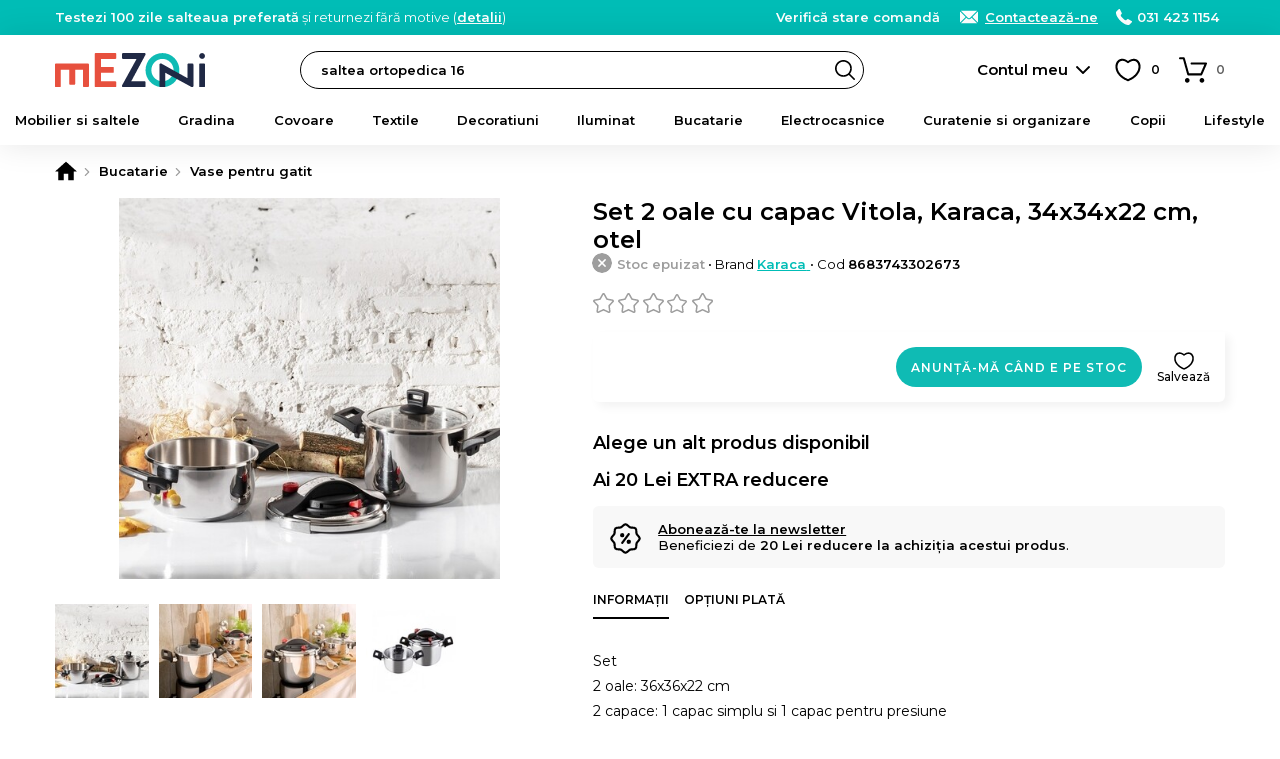

--- FILE ---
content_type: text/html; charset=UTF-8
request_url: https://www.mezoni.ro/set-2-oale-cu-capac-vitola-karaca-34x34x22-cm-otel-78916
body_size: 24258
content:
<!DOCTYPE html>
<html lang="ro">
    <head>
        <meta charset="utf-8">
                    <script>
                window.dataLayer = window.dataLayer || [];
                                    dataLayer.push({"event":"view_item","ecommerce":{"currency":"RON","value":898,"items":[{"item_id":"78916","item_name":"Set 2 oale cu capac Vitola, Karaca, 34x34x22 cm, otel","item_brand":"Karaca","item_ownership":"others","index":0,"price":898,"discount":0,"quantity":1,"item_category":"Bucatarie","item_category2":"Vase pentru gatit"}]}});
                            </script>
                            <script>
                (function(w,d,s,l,i){w[l]=w[l]||[];w[l].push({'gtm.start':
                new Date().getTime(),event:'gtm.js'});var f=d.getElementsByTagName(s)[0],
                j=d.createElement(s),dl=l!='dataLayer'?'&l='+l:'';j.async=true;j.src=
                'https://www.googletagmanager.com/gtm.js?id='+i+dl;f.parentNode.insertBefore(j,f);
                })(window,document,'script','dataLayer','GTM-WBV5R58');
            </script>
                <meta name="viewport" content="width=device-width, user-scalable=yes">
                                            <meta property="og:title" content="Set 2 oale cu capac Vitola, Karaca, 34x34x22 cm, otel">
                            <meta property="og:type" content="website">
                            <meta property="fb:app_id" content="616353625408682">
                            <meta property="og:description" content="Comanda Set 2 oale cu capac Vitola, Karaca, 34x34x22 cm, otel pe Mezoni">
                            <meta property="og:site_name" content="Mezoni">
                            <meta property="og:url" content="https://www.mezoni.ro/set-2-oale-cu-capac-vitola-karaca-34x34x22-cm-otel-78916">
                            <meta property="og:image" content="">
                            <title>Set 2 oale cu capac Vitola, Karaca, 34x34x22 cm, otel - Mezoni</title>
                                                        <meta name="description" content="Comanda Set 2 oale cu capac Vitola, Karaca, 34x34x22 cm, otel pe Mezoni">
                                                                                            <link rel="canonical" href="https://www.mezoni.ro/set-2-oale-cu-capac-vitola-karaca-34x34x22-cm-otel-78916">
                                            <link rel="apple-touch-icon" sizes="180x180" href="https://www.mezoni.ro/apple-touch-icon.png">
        <link rel="icon" type="image/png" sizes="32x32" href="https://www.mezoni.ro/favicon-32x32.png">
        <link rel="icon" type="image/png" sizes="16x16" href="https://www.mezoni.ro/favicon-16x16.png">
        <link rel="manifest" href="https://www.mezoni.ro/site.webmanifest">
        <link rel="mask-icon" href="https://www.mezoni.ro/safari-pinned-tab.svg" color="#5bbad5">
        <meta name="msapplication-TileColor" content="#ffffff">
        <meta name="theme-color" content="#0fbbb4">
        <meta name="format-detection" content="telephone=no">
        <link rel="manifest" href="https://www.mezoni.ro/manifest.json">
        <style>*{margin:0;padding:0}body{font-size:15px;color:#000;background-color:#FFF;scrollbar-gutter:stable}body.loading{height:100%;overflow:hidden;pointer-events:auto}h1,h2,h3,h4,h5{font-weight:400}h1{font-size:20px}h1 span{font-weight:300}b,strong{font-weight:600}a{text-decoration:none;font-weight:500}ul{list-style-type:none}iframe{display:block;width:100%;border:1px solid #EEE;background-color:#FFF}@media only screen and (min-width:768px){*{scrollbar-width:thin}}.app-messages{position:relative;text-align:center;z-index:4}.app-messages .wrapper{width:100%}.app-message{width:100%;box-sizing:border-box;padding:12px 15px;color:#FFF;background-color:#DDD}.app-message p{font-weight:500;font-size:13px;line-height:120%}.app-message p:after{content:"";display:block;clear:both}.app-message-confirmation{background-color:#8BC34A;animation-name:confirmation;animation-duration:0.6s;animation-iteration-count:4}.app-message-warning{background-color:#FF9800;animation-name:warning;animation-duration:0.6s;animation-iteration-count:8}.app-message-error{background-color:#F44336;animation-name:error;animation-duration:0.6s;animation-iteration-count:8}.app-message-information{background-color:#909090;color:#FFF}@media only screen and (max-width:767px){.app-messages .wrapper{padding:0}.app-message{padding:10px 10px}}@media only screen and (min-width:768px){.app-message{padding:10px 15px}}*{font-family:Montserrat,sans-serif!important}h1,h2,h3,h4,h5{font-family:Montserrat,sans-serif}.header{position:sticky;top:-1px;background-color:#fff;z-index:10}.header__logo{display:block;position:absolute;top:50%;transform:translateY(-50%)}.header__logo-img{display:block;margin:0 auto}.header__logo-txt{display:block;padding:3px;margin:5px 0 0;font-size:12px;background:#000;color:#fff;border-radius:3px;text-align:center;line-height:20px;font-weight:600}@media only screen and (max-width:1023px){.header{height:50px}.header__logo{left:60px}.header__logo-img{width:auto;height:26px}.header-group__trigger{position:absolute;z-index:4;height:13px;width:30px;top:50%;transform:translateY(-50%);left:15px;background-size:24px;background-repeat:no-repeat;border-top:3px solid #000;border-bottom:3px solid #000;background-position:center;text-indent:-999px;overflow:hidden}.header-group__trigger::after{content:"";display:block;position:absolute;top:5px;left:0;width:100%;border-top:3px solid #000}.header-group__content{position:fixed;top:0;left:-75%;width:75%;height:100%;background-color:#fff;z-index:5;transition:left 0.3s ease-in-out}.header-group__content--visible{left:0;box-shadow:0 0 60px #777}}@media only screen and (min-width:1024px){.header{height:70px;padding-bottom:40px;box-shadow:0 0 30px rgba(0,0,0,.1)}.header__logo{left:15px}.header__logo-img{width:150px;height:auto}.header-group__trigger{display:none}.header-group__content{display:block!important}}@keyframes slideInFromTop{0%{transform:translateY(-30px);opacity:0}100%{transform:translateY(0);opacity:1}}@keyframes slideInFromBottom{0%{transform:translateY(30px);opacity:0}100%{transform:translateY(0);opacity:1}}.header-intro{display:block}.header-intro a{color:#fff;font-weight:600;text-decoration:underline}.customer-order-index .header-intro{display:none}@media only screen and (max-width:1023px){.header-intro{margin:0 0 10px;animation:slideInFromTop 0.3s ease-out;font-weight:500;font-size:14px}}@media only screen and (min-width:1024px){.header-intro{float:left;animation:slideInFromBottom 0.3s ease-out;font-weight:400;font-size:13px}}.header-contact{float:right;font-weight:300;color:#fff}.header-contact a{font-weight:600;color:inherit;white-space:nowrap}.header-contact a:hover{text-decoration:underline}.header-contact__phone,.header-contact__email,.header-contact__link{position:relative;margin-left:15px}.header-contact__phone::before,.header-contact__email::before,.header-contact__link::before{content:"";position:absolute;top:0;left:0;display:inline-block;margin:0;background-repeat:no-repeat;background-position:center}.header-contact__link{display:none}.header-contact__phone{padding:0 0 0 21px}.header-contact__phone::before{width:16px;height:16px}.header-contact__email{padding:0 0 0 27px}.header-contact__email::before{width:22px;height:16px}.header-contact__link{padding:0 0 0 27px}.header-contact__link::before{width:22px;height:16px}@media only screen and (max-width:1023px){.header-contact{float:none}.header-contact a{display:inline-block!important;padding:4px 4px 4px 27px;border-radius:4px;color:#000;background-color:#fff}.header-contact__phone::before,.header-contact__email::before,.header-contact__link::before{top:4px;left:3px}.header-contact__intro a{padding:4px}}@media only screen and (min-width:1024px){.header-contact__link{display:inline;text-decoration:underline}}.header-search{background-color:#fff}.header-search input.header-search__input{display:block;height:38px;line-height:36px;font-size:13px;padding:0 30px 0 20px;font-weight:600;background-color:#fff;border:1px solid #000;box-sizing:border-box;color:#000;border-radius:19px;transition:background-color 0.3s ease-in-out;cursor:text}.header-search input.header-search__input:hover{background-color:#f8f8f8}.header-search__button{display:block;position:absolute;right:1px;top:1px;width:36px;height:36px;border-radius:50%;background:url('https://www.mezoni.ro/assets/images/default/frontend/icons/header-search/button-black.svg') no-repeat center/20px transparent;border:none;text-indent:-999px;overflow:hidden}.header-search__input::placeholder{color:#000;font-weight:600}@media only screen and (max-width:1023px){.header-search{position:absolute;width:100%;padding:0 10px 10px;left:0;bottom:-48px;box-sizing:border-box;box-shadow:0 10px 10px rgba(0,0,0,.1)}.header-search__button{right:11px}}@media only screen and (min-width:1024px){.header-search{position:absolute;top:50%;transform:translateY(-50%);width:47%;left:260px}}.categories-nav{position:relative;background-color:#fbfbfb}.categories-nav a{position:relative}.categories-nav__l1-list-item{position:relative}.categories-nav__l1-list-item--grouped{position:static}.categories-nav__l1-list-item-a,.categories-nav__l2-list-item-a{display:block;color:#000;transition:all 0.3s;font-family:Montserrat,sans-serif}.categories-nav__l1-list-item-a{position:relative;font-weight:600;text-transform:uppercase;color:#000}.categories-nav__l2-list-item-a{font-weight:500}.categories-nav__l2-list-item-a--more:after{content:"";display:block;position:absolute;top:0;right:5px;height:100%;width:30px;background-size:10px;background-repeat:no-repeat;background-position:center}.categories-nav__l2{display:none}.categories-nav__l2 span{display:block;padding:0 15px;line-height:38px;margin:0 0 10px;border-radius:19px;background-color:#f6f6f6;color:#333;font-weight:600}.categories-nav__l2 ul{position:relative;max-height:500px;overflow:auto}.categories-nav__l2 a{display:block}.categories-nav__l2 a:hover{text-decoration:underline}.categories-nav__l2-group-list-item-a{font-weight:500;color:#000}.categories-nav__l2-group-list-item-see-all{display:block;font-weight:500}.categories-nav__l2-group-list-item-see-all b{font-weight:600;text-decoration:underline}.categories-nav__l2-group-list-item-see-all:hover{text-decoration:none!important}.categories-nav__l2-list{display:none;background-color:#FFF;box-sizing:border-box}.categories-nav__l3{display:none}.categories-nav__l3-see-all{display:block;font-weight:500}.categories-nav__l3-see-all b{font-weight:600;text-decoration:underline!important}.categories-nav__l3-see-all:hover{text-decoration:none}.categories-nav__l3-group:last-of-type{margin:0}.categories-nav__l3-group span{display:block;color:#000;font-weight:600}.categories-nav__l3-list-item-a{display:block;color:#000}.categories-nav__l3-list-item-a:hover{text-decoration:underline}@media only screen and (max-width:1023px){.categories-nav{border-bottom:none;height:calc(100% - 100px);overflow:auto}.categories-nav .wrapper{padding:0}.categories-nav__l1-list{left:0;padding:15px 0;width:100%}.categories-nav__l1-list-item{border-bottom:1px solid #EEE}.categories-nav__l1-list-item-a{padding:0 0 0 45px;line-height:50px;height:50px;text-transform:none;font-size:16px;white-space:nowrap;overflow:hidden;text-overflow:ellipsis}.categories-nav__l1-list-item-a:before{content:"";display:block;position:absolute;top:10px;left:0;width:30px;height:30px;background-size:contain;background-repeat:no-repeat;background-position:center}.categories-nav__l2-group span{cursor:pointer;font-size:16px}.categories-nav__l2-group-list{padding:0 15px;margin:15px 0}.categories-nav__l2-group-list-item-a{padding:6px 0;margin:0 0 5px;font-size:15px;line-height:20px}.categories-nav__l2-group-list-item-see-all{padding:6px 0;margin:0 0 5px;font-size:17px}.categories-nav__l2-list{margin:0 0 20px}.categories-nav__l2-list-item-a{padding:6px 0 6px 45px;margin:0 0 5px;font-size:15px;line-height:20px;font-weight:500}.categories-nav__l2-list-item-a--more:after{transform:rotate(90deg)}.categories-nav__l3{padding:15px 0;background-color:#fafafa}.categories-nav__l3-see-all{padding:4px 5px 4px 45px;margin-top:10px;font-size:14px;line-height:16px}.categories-nav__l3-group{margin:0 0 20px}.categories-nav__l3-group span{padding:0 0 0 45px;margin:0 0 8px;font-size:14px}.categories-nav__l3-list-item-a{padding:4px 5px 4px 45px;margin:0 0 3px;font-size:14px;line-height:16px;font-weight:500}}@media only screen and (min-width:1024px){.categories-nav{height:50px;margin-top:-10px}.categories-nav__l1-list{display:flex;-webkit-flex-wrap:wrap;-ms-flex-wrap:wrap;flex-wrap:wrap;-webkit-box-pack:justify;-webkit-justify-content:space-between;-ms-flex-pack:justify;justify-content:space-between;-webkit-box-flex:1;-webkit-flex:1 1 auto;-ms-flex:1 1 auto;flex:1 1 auto}.categories-nav__l1-list-item{-webkit-box-flex:1;-webkit-flex:1 1 auto;-ms-flex:1 1 auto;flex:1 1 auto}.categories-nav__l1-list-item:last-child{-webkit-box-flex:0;-webkit-flex:0 1 auto;-ms-flex:0 1 auto;flex:0 1 auto}.categories-nav__l1-list-item-a{font-size:13px;line-height:50px}.categories-nav__l2{position:absolute;top:50px;left:0;padding:30px 0;width:100%;background-color:#FFF;box-sizing:border-box;box-shadow:10px 10px 10px rgba(0,0,0,.05)}.categories-nav__l2:after{content:"";display:block;clear:both}.categories-nav__l2-group{float:left;width:16.66%;padding:0 15px;box-sizing:border-box}.categories-nav__l2-group span{font-size:14px}.categories-nav__l2-group-list{padding:0 15px}.categories-nav__l2-group-list-item-a{padding:8px 0;font-size:13px;line-height:16px;background-repeat:no-repeat}.categories-nav__l2-group-list-item-see-all{padding:5px 0;margin-top:10px;font-size:13px;line-height:16px}.categories-nav__l2-list{position:absolute;top:50px;left:0;width:220px;padding:10px 0;box-shadow:10px 10px 10px rgba(0,0,0,.05);border-radius:4px;border-top-left-radius:0;border-top-right-radius:0}.categories-nav__l1-list-item:last-of-type .categories-nav__l2-list{left:auto;right:0}.categories-nav__l2-list-item-a{padding:8px 20px;font-size:13px;line-height:16px;background-color:#FFF;z-index:2}.categories-nav__l2-list-item:hover .categories-nav__l2-list-item-a{background-color:#f5f5f5;font-weight:600}.categories-nav__l3{display:block;position:absolute;top:0;left:100%;width:0;padding:0;z-index:1;box-sizing:border-box;background-color:#f5f5f5;box-shadow:10px 10px 10px rgba(0,0,0,.05);border-radius:4px;border-top-left-radius:0;transition:all 0.2s;overflow:hidden}.categories-nav__l3--visible{width:100%;height:100%;z-index:2}.categories-nav__l3-content{position:relative;top:0;left:-180px;width:220px;max-height:100%;padding:20px 5px 20px 30px;float:right;box-sizing:border-box;transition:left 0.2s;overflow:auto;scrollbar-width:thin}.categories-nav__l3--visible .categories-nav__l3-content{left:0}.categories-nav__l3-see-all{padding:4px 0;margin-top:10px;font-size:13px;line-height:16px}.categories-nav__l3-group{margin:0 0 20px}.categories-nav__l3-group span{margin:0 0 5px;font-size:13px}.categories-nav__l3-list-item-a{padding:4px 0;font-size:13px;line-height:16px;font-weight:500}}@media only screen and (min-width:1024px) and (max-width:1279px){.categories-nav__l1-list-item-a{font-size:12px;padding:0 5px}}@media only screen and (min-width:768px) and (max-width:1365px){.categories-nav__l1-list-item-a{text-transform:none}}@media only screen and (min-width:768px) and (max-height:800px){.categories-nav__l2-list-item-a{padding:4px 20px}.categories-nav__l3-list-item-a{padding:2px 0}}.app-message-information{background-color:#00bdb6}.header-contact a{display:inline}@media only screen and (max-width:767px){.header-contact{float:none}.header-contact span{display:none}}.categories-nav{background-color:transparent}.categories-nav__l1-list-item-a--205{color:#f44336!important}@media only screen and (min-width:1024px){.categories-nav__l1-list-item:hover .categories-nav__l1-list-item-a,.categories-nav__l1-list-item.current .categories-nav__l1-list-item-a{color:#0fbbb4}.categories-nav__l1-list-item-a--205{padding-left:35px}.categories-nav__l1-list-item-a--888{padding-left:35px}.categories-nav__l2-list-item:hover .categories-nav__l2-list-item-a{color:#0fbbb4}.categories-nav .wrapper{max-width:1440px}}</style>
        <link id="ext-css-032f7e9eb8045c27450cc578b1d5594c" rel="stylesheet" href="https://fonts.googleapis.com/css?family=Montserrat:400,500,600&amp;subset=latin-ext">
<script>
  (function() {
    var link = document.getElementById('ext-css-032f7e9eb8045c27450cc578b1d5594c');
    var fallbackLoaded = false;
    
    function loadFallback() {
      if (fallbackLoaded) return;
      fallbackLoaded = true;
      var fallback = document.createElement('link');
      fallback.rel = 'stylesheet';
      fallback.href = 'https://www.mezoni.ro/assets/css/default/vendor/fonts.css';
      document.head.appendChild(fallback);
    }
    
    // Check if stylesheet loaded with timeout
    link.onerror = loadFallback;
    
    setTimeout(function() {
      try {
        var sheet = link.sheet || link.styleSheet;
        if (!sheet || sheet.cssRules.length === 0) {
          loadFallback();
        }
      } catch(e) {
        // CORS error or other issue - assume loaded
      }
    }, 3000);
  })();
</script>
<link id="ext-css-b3088eefcb74b93d8136e48c21db235b" rel="stylesheet" href="https://cdn.jsdelivr.net/npm/@splidejs/splide@4.1.4/dist/css/splide.min.css">
<script>
  (function() {
    var link = document.getElementById('ext-css-b3088eefcb74b93d8136e48c21db235b');
    var fallbackLoaded = false;
    
    function loadFallback() {
      if (fallbackLoaded) return;
      fallbackLoaded = true;
      var fallback = document.createElement('link');
      fallback.rel = 'stylesheet';
      fallback.href = 'https://www.mezoni.ro/assets/css/default/vendor/fonts.css';
      document.head.appendChild(fallback);
    }
    
    // Check if stylesheet loaded with timeout
    link.onerror = loadFallback;
    
    setTimeout(function() {
      try {
        var sheet = link.sheet || link.styleSheet;
        if (!sheet || sheet.cssRules.length === 0) {
          loadFallback();
        }
      } catch(e) {
        // CORS error or other issue - assume loaded
      }
    }, 3000);
  })();
</script>
        <link rel="preload" href="https://www.mezoni.ro/assets/css/cache/4efbf3c896c87115e5cc1b6543aff1e0-694bc6055295e.css" as="style" onload="this.onload=null;this.rel='stylesheet'">
<noscript><link rel="stylesheet" href="https://www.mezoni.ro/assets/css/cache/4efbf3c896c87115e5cc1b6543aff1e0-694bc6055295e.css"></noscript>                                    <link rel="stylesheet" type="text/css" href="https://www.mezoni.ro/assets/css/mezoni/1-compressed-694bc6055295e-d9f01d5be80fd98d18039978a42d89d7.css">
                            <script>
            window.baseUrl = 'https://www.mezoni.ro/';
            window.language = {package: "romanian"};
                                                                        window.alertButtonContinue = 'Continuă';
                                                            window.CsrfToken = {name: 'w57jk05gkdw0060qf6zzkph7newfp9', hash: null};
            window.Translations = {
                'formValidation': {
                    'required': 'Câmpul {field} este necesar.',
                    'valid_email': 'Câmpul {field} trebuie să conțină o adresă de e-mail validă.',
                    'min_length': 'Câmpul {field} trebuie să aibă minimum {param} caractere.',
                    'min_words': 'Te rugăm să completezi minimum {param} cuvinte.',
                    'valid_phone': 'Introdu un număr de telefon corect.'
                }
            };
            window.Customer = {
                'isLoggedIn': false            };
        </script>
        <script></script>
        <script id="ext-js-beda153bcd938546da2dec1435b7f8d4" src="https://ajax.googleapis.com/ajax/libs/jquery/3.7.1/jquery.min.js"></script>
<script>
  (function() {
    var script = document.getElementById('ext-js-beda153bcd938546da2dec1435b7f8d4');
    var fallbackLoaded = false;
    
    function loadFallback() {
      if (fallbackLoaded) return;
      fallbackLoaded = true;
      var fallback = document.createElement('script');
      fallback.src = 'https://www.mezoni.ro/assets/js/default/vendor/jquery-3.7.1.min.js';
      document.head.appendChild(fallback);
    }
    
    // Handle script load error
    script.onerror = loadFallback;
    
    // Verify the expected object exists
    setTimeout(function() {
      if (typeof window.jQuery === 'undefined') {
        loadFallback();
      }
    }, 3000);
  })();
</script>
<script id="ext-js-3f707075c3892b0be86d163a1ad9cf58" src="https://cdn.jsdelivr.net/npm/@splidejs/splide@4.1.4/dist/js/splide.min.js"></script>
<script>
  (function() {
    var script = document.getElementById('ext-js-3f707075c3892b0be86d163a1ad9cf58');
    var fallbackLoaded = false;
    
    function loadFallback() {
      if (fallbackLoaded) return;
      fallbackLoaded = true;
      var fallback = document.createElement('script');
      fallback.src = 'https://www.mezoni.ro/assets/js/default/vendor/splide-4.1.4.min.js';
      document.head.appendChild(fallback);
    }
    
    // Handle script load error
    script.onerror = loadFallback;
    
    // Verify the expected object exists
    setTimeout(function() {
      if (typeof window.Splide === 'undefined') {
        loadFallback();
      }
    }, 3000);
  })();
</script>
<script id="ext-js-94c7449d574b26039b55524232457d21" src="https://unpkg.com/@popperjs/core@2"></script>
<script>
  (function() {
    var script = document.getElementById('ext-js-94c7449d574b26039b55524232457d21');
    var fallbackLoaded = false;
    
    function loadFallback() {
      if (fallbackLoaded) return;
      fallbackLoaded = true;
      var fallback = document.createElement('script');
      fallback.src = 'https://www.mezoni.ro/assets/js/default/vendor/popper-2.11.8.min.js';
      document.head.appendChild(fallback);
    }
    
    // Handle script load error
    script.onerror = loadFallback;
    
    // Verify the expected object exists
    setTimeout(function() {
      if (typeof window.Popper === 'undefined') {
        loadFallback();
      }
    }, 3000);
  })();
</script>
<script id="ext-js-79fb12b9bde82262569adb3814fe2337" src="https://unpkg.com/tippy.js@6"></script>
<script>
  (function() {
    var script = document.getElementById('ext-js-79fb12b9bde82262569adb3814fe2337');
    var fallbackLoaded = false;
    
    function loadFallback() {
      if (fallbackLoaded) return;
      fallbackLoaded = true;
      var fallback = document.createElement('script');
      fallback.src = 'https://www.mezoni.ro/assets/js/default/vendor/tippy-6.3.7.min.js';
      document.head.appendChild(fallback);
    }
    
    // Handle script load error
    script.onerror = loadFallback;
    
    // Verify the expected object exists
    setTimeout(function() {
      if (typeof window.tippy === 'undefined') {
        loadFallback();
      }
    }, 3000);
  })();
</script>
<script id="ext-js-cabece971070920add808278bedb6384" src="https://b.mokka.ro/javascripts/iframe/v2/revoiframe.js"></script>
<script>
  (function() {
    var script = document.getElementById('ext-js-cabece971070920add808278bedb6384');
    var fallbackLoaded = false;
    
    function loadFallback() {
      if (fallbackLoaded) return;
      fallbackLoaded = true;
      var fallback = document.createElement('script');
      fallback.src = 'https://www.mezoni.ro/assets/js/default/vendor/revoiframe-2.min.js';
      document.head.appendChild(fallback);
    }
    
    // Handle script load error
    script.onerror = loadFallback;
    
    // Verify the expected object exists
    setTimeout(function() {
      if (typeof window.REVO === 'undefined') {
        loadFallback();
      }
    }, 3000);
  })();
</script>
        <script src="https://www.mezoni.ro/assets/js/cache/d9a5376fd7d50a58401bcab18a882534-694bc6055295e.js" defer></script>                            <link rel="dns-prefetch" href="//live.luigisbox.tech">
            <link rel="stylesheet" href="https://cdn.luigisbox.tech/autocomplete.css">
                            <script src="https://www.google.com/recaptcha/enterprise.js?render=6Lc3cY8pAAAAAD5AL2DLf6D4SCBmePqxjSNYkm2L"></script>
                                                            <script>
                const bianoPixelConfig = {
                    consent: false, // required boolean
                    debug: false, // optional boolean - default false
                };
                !function(b,i,a,n,o,p,x)
                {if(b.bianoTrack)return;o=b.bianoTrack=function(){o.callMethod?
                o.callMethod.apply(o,arguments):o.queue.push(arguments)};
                o.push=o;o.queue=[];p=i.createElement(a);p.async=!0;p.src=n;
                x=i.getElementsByTagName(a)[0];x.parentNode.insertBefore(p,x)
                }(window,document,'script','https://pixel.biano.ro/min/pixel.js');
                bianoTrack('init', 'ro62e6167b2ec444c3e3066e9719720fec6f63ef4f');
            </script>
                            <script src="https://attr-2p.com/e439649ef/clc/1.js"></script>
                            <script>
                (function(h,o,t,j,a,r){
                    h.hj=h.hj||function(){(h.hj.q=h.hj.q||[]).push(arguments)};
                    h._hjSettings={hjid:1047820,hjsv:6};
                    a=o.getElementsByTagName('head')[0];
                    r=o.createElement('script');r.async=1;
                    r.src=t+h._hjSettings.hjid+j+h._hjSettings.hjsv;
                    a.appendChild(r);
                })(window,document,'https://static.hotjar.com/c/hotjar-','.js?sv=');
            </script>
                            <script src="https://scripts.luigisbox.tech/LBX-433367.js" async></script>
                    </head>
    <body class="ro page-product-view page-product-view--78916">
                    <noscript><iframe src="https://www.googletagmanager.com/ns.html?id=GTM-WBV5R58" height="0" width="0" style="display:none;visibility:hidden"></iframe></noscript>
                            <div id="app-messages" class="app-messages">
                                    <div class="app-message app-message-information">
                    <div class="wrapper wrapper--extended">
                        <p><span class="header-intro"><b>Testezi 100 zile salteaua preferată</b> și returnezi fără motive (<a class="js-FrontendGlobal-initAjaxContent__a" href="https://www.mezoni.ro/testezi-salteaua-preferata-100-zile-si-returnezi-fara-motive">detalii</a>)</span><span class="header-contact"><span class="header-contact__intro"><a href="https://www.mezoni.ro/customer-order-status/check">Verifică stare comandă</a></span>&nbsp;<a class="header-contact__link" href="https://www.mezoni.ro/contact">Contactează-ne</a> <a class="header-contact__phone" href="tel:+40314231154">031 423 1154</a>&nbsp;&nbsp;</span></p>
                    </div>
                </div>
                        </div>
                    <div id="top" class="header">
    <div class="wrapper wrapper--extended">
        <a class="header__logo" href="https://www.mezoni.ro/">
            <img class="header__logo-img" src="https://www.mezoni.ro/media/logos/logo-mezoni.svg" alt="Mezoni" width="200" height="45">
                    </a>
        <form class="header-search" action="https://www.mezoni.ro/cautare">
            <input type="text" name="term" value="" id="term" class="header-search__input js-FrontendSearch__input" placeholder="Caută produsul preferat">
            <button class="header-search__button">Search</button>
        </form>
        <div class="search-luigisbox-suggestions"></div>
        <div class="header-user">
                            <a class="header-user__a js-FrontendCustomer-displayLoginPopup__a" href="https://www.mezoni.ro/autentificare" rel="nofollow">Contul meu</a>
                    </div>
        <div class="header-favorite js-FrontendCustomerFavoriteProduct-getCustomerFavoriteProducts__div">
            <a class="header-favorite__a" href="https://www.mezoni.ro/favorite" title="Produse favorite" rel="nofollow">
                <span class="header-favorite__a-span js-FrontendCustomerFavoriteProduct-updateCountCustomerFavoriteProducts__element"><span style="color:#FFF">0</span></span>
            </a>
        </div>
        <div class="header-cart js-FrontendCart-getCart__div">
            <div class="header-cart__inner js-FrontendCart-updateCountCartProducts__div">
                <a class="header-cart__a" href="https://www.mezoni.ro/cos-cumparaturi" title="Coș de cumpărături" rel="nofollow">
                    <span class="header-cart__a-span js-FrontendCart-updateCountCartProducts__span"><span style="color:#FFF">0</span></span>
                </a>
                <div class="tooltip">
                    <span class="tooltip__inner tooltip__inner--highlight js-FrontendCart-updateCartRemainingTime__element js-FrontendCart-countdownCartRemainingTime__element"></span>
                </div>
            </div>
        </div>
    </div>
    <div class="header-group">
        <a class="header-group__trigger js-FrontendGlobal-initSlideContent__trigger" href="#menu">Meniu</a>
        <div class="slide-content js-FrontendGlobal-initSlideContent__content" id="menu">
                            <nav class="categories-nav">
        <div class="wrapper wrapper--extended">
            <ul class="categories-nav__l1-list js-FrontendGlobal-initNav__list">
                                    <li class="categories-nav__l1-list-item js-FrontendGlobal-initNav__l1-list-item">
                        <a class="categories-nav__l1-list-item-a categories-nav__l1-list-item-a--1 js-FrontendGlobal-initNav__l1-list-item-a" href="https://www.mezoni.ro/mobilier-si-saltele">Mobilier si saltele</a>
                                                                                    <ul class="categories-nav__l2-list js-FrontendGlobal-initNav__l2-list-item-content">
                                                                            <li class="categories-nav__l2-list-item js-FrontendGlobal-initNav__l2-list-item">
                                            <a class="categories-nav__l2-list-item-a categories-nav__l2-list-item-a--more js-FrontendGlobal-initNav__l2-list-item-a" href="https://www.mezoni.ro/mobilier-si-saltele/saltele">
                                                                                                Saltele                                            </a>
                                                                                                                                                <div class="categories-nav__l3 js-FrontendGlobal-initNav__l3-list-item-content">
                                                        <div class="categories-nav__l3-content">
                                                                                                                            <div class="categories-nav__l3-group">
                                                                    <span>Dimensiune</span>
                                                                    <ul class="categories-nav__l3-list">
                                                                                                                                                    <li class="categories-nav__l3-list-item">
                                                                                <a class="categories-nav__l3-list-item-a" href="https://www.mezoni.ro/mobilier-si-saltele/saltele/160x200">160x200</a>
                                                                            </li>
                                                                                                                                                    <li class="categories-nav__l3-list-item">
                                                                                <a class="categories-nav__l3-list-item-a" href="https://www.mezoni.ro/mobilier-si-saltele/saltele/140x200">140x200</a>
                                                                            </li>
                                                                                                                                                    <li class="categories-nav__l3-list-item">
                                                                                <a class="categories-nav__l3-list-item-a" href="https://www.mezoni.ro/mobilier-si-saltele/saltele/120x200">120x200</a>
                                                                            </li>
                                                                                                                                                    <li class="categories-nav__l3-list-item">
                                                                                <a class="categories-nav__l3-list-item-a" href="https://www.mezoni.ro/mobilier-si-saltele/saltele/180x200">180x200</a>
                                                                            </li>
                                                                                                                                                    <li class="categories-nav__l3-list-item">
                                                                                <a class="categories-nav__l3-list-item-a" href="https://www.mezoni.ro/mobilier-si-saltele/saltele/90x200">90x200</a>
                                                                            </li>
                                                                                                                                                    <li class="categories-nav__l3-list-item">
                                                                                <a class="categories-nav__l3-list-item-a" href="https://www.mezoni.ro/mobilier-si-saltele/saltele/120x190">120x190</a>
                                                                            </li>
                                                                                                                                            </ul>
                                                                    <a style="margin-top:0" class="categories-nav__l3-see-all" href="https://www.mezoni.ro/mobilier-si-saltele/saltele">Vezi toate</a>
                                                                </div>
                                                                                                                            <div class="categories-nav__l3-group">
                                                                    <span>Nivel fermitate</span>
                                                                    <ul class="categories-nav__l3-list">
                                                                                                                                                    <li class="categories-nav__l3-list-item">
                                                                                <a class="categories-nav__l3-list-item-a" href="https://www.mezoni.ro/mobilier-si-saltele/saltele/ferma">Tare</a>
                                                                            </li>
                                                                                                                                                    <li class="categories-nav__l3-list-item">
                                                                                <a class="categories-nav__l3-list-item-a" href="https://www.mezoni.ro/mobilier-si-saltele/saltele/medie">Medie</a>
                                                                            </li>
                                                                                                                                                    <li class="categories-nav__l3-list-item">
                                                                                <a class="categories-nav__l3-list-item-a" href="https://www.mezoni.ro/mobilier-si-saltele/saltele/dual-confort">Dual Confort</a>
                                                                            </li>
                                                                                                                                            </ul>
                                                                    <a style="margin-top:0" class="categories-nav__l3-see-all" href="https://www.mezoni.ro/mobilier-si-saltele/saltele">Vezi toate</a>
                                                                </div>
                                                                                                                            <div class="categories-nav__l3-group">
                                                                    <span>Tip</span>
                                                                    <ul class="categories-nav__l3-list">
                                                                                                                                                    <li class="categories-nav__l3-list-item">
                                                                                <a class="categories-nav__l3-list-item-a" href="https://www.mezoni.ro/mobilier-si-saltele/saltele/arcuri">Arcuri</a>
                                                                            </li>
                                                                                                                                                    <li class="categories-nav__l3-list-item">
                                                                                <a class="categories-nav__l3-list-item-a" href="https://www.mezoni.ro/mobilier-si-saltele/saltele/fibra-cocos">Fibra Cocos</a>
                                                                            </li>
                                                                                                                                                    <li class="categories-nav__l3-list-item">
                                                                                <a class="categories-nav__l3-list-item-a" href="https://www.mezoni.ro/mobilier-si-saltele/saltele/latex">Latex</a>
                                                                            </li>
                                                                                                                                                    <li class="categories-nav__l3-list-item">
                                                                                <a class="categories-nav__l3-list-item-a" href="https://www.mezoni.ro/mobilier-si-saltele/saltele/memory">Memory</a>
                                                                            </li>
                                                                                                                                                    <li class="categories-nav__l3-list-item">
                                                                                <a class="categories-nav__l3-list-item-a" href="https://www.mezoni.ro/mobilier-si-saltele/saltele/spuma">Spuma</a>
                                                                            </li>
                                                                                                                                            </ul>
                                                                    <a style="margin-top:0" class="categories-nav__l3-see-all" href="https://www.mezoni.ro/mobilier-si-saltele/saltele">Vezi toate</a>
                                                                </div>
                                                                                                                            <div class="categories-nav__l3-group">
                                                                    <span>Brand</span>
                                                                    <ul class="categories-nav__l3-list">
                                                                                                                                                    <li class="categories-nav__l3-list-item">
                                                                                <a class="categories-nav__l3-list-item-a" href="https://www.mezoni.ro/mobilier-si-saltele/saltele/green-future">Green Future</a>
                                                                            </li>
                                                                                                                                                    <li class="categories-nav__l3-list-item">
                                                                                <a class="categories-nav__l3-list-item-a" href="https://www.mezoni.ro/mobilier-si-saltele/saltele/bedora">Bedora</a>
                                                                            </li>
                                                                                                                                            </ul>
                                                                    <a style="margin-top:0" class="categories-nav__l3-see-all" href="https://www.mezoni.ro/mobilier-si-saltele/saltele">Vezi toate</a>
                                                                </div>
                                                                                                                    </div>
                                                    </div>
                                                                                                                                    </li>
                                                                            <li class="categories-nav__l2-list-item js-FrontendGlobal-initNav__l2-list-item">
                                            <a class="categories-nav__l2-list-item-a categories-nav__l2-list-item-a--more js-FrontendGlobal-initNav__l2-list-item-a" href="https://www.mezoni.ro/mobilier-si-saltele/paturi">
                                                                                                Paturi                                            </a>
                                                                                                                                                <div class="categories-nav__l3 js-FrontendGlobal-initNav__l3-list-item-content">
                                                        <div class="categories-nav__l3-content">
                                                                                                                            <div class="categories-nav__l3-group">
                                                                    <span>Dimensiune</span>
                                                                    <ul class="categories-nav__l3-list">
                                                                                                                                                    <li class="categories-nav__l3-list-item">
                                                                                <a class="categories-nav__l3-list-item-a" href="https://www.mezoni.ro/mobilier-si-saltele/paturi/140x200">140x200 cm</a>
                                                                            </li>
                                                                                                                                                    <li class="categories-nav__l3-list-item">
                                                                                <a class="categories-nav__l3-list-item-a" href="https://www.mezoni.ro/mobilier-si-saltele/paturi/160x200">160x200 cm</a>
                                                                            </li>
                                                                                                                                                    <li class="categories-nav__l3-list-item">
                                                                                <a class="categories-nav__l3-list-item-a" href="https://www.mezoni.ro/mobilier-si-saltele/paturi/180x200">180x200 cm</a>
                                                                            </li>
                                                                                                                                            </ul>
                                                                    <a style="margin-top:0" class="categories-nav__l3-see-all" href="https://www.mezoni.ro/mobilier-si-saltele/paturi">Vezi toate</a>
                                                                </div>
                                                                                                                            <div class="categories-nav__l3-group">
                                                                    <span>Tip</span>
                                                                    <ul class="categories-nav__l3-list">
                                                                                                                                                    <li class="categories-nav__l3-list-item">
                                                                                <a class="categories-nav__l3-list-item-a" href="https://www.mezoni.ro/mobilier-si-saltele/paturi/tapitate">Tapitate</a>
                                                                            </li>
                                                                                                                                                    <li class="categories-nav__l3-list-item">
                                                                                <a class="categories-nav__l3-list-item-a" href="https://www.mezoni.ro/mobilier-si-saltele/paturi/copii">Pentru copii</a>
                                                                            </li>
                                                                                                                                                    <li class="categories-nav__l3-list-item">
                                                                                <a class="categories-nav__l3-list-item-a" href="https://www.mezoni.ro/mobilier-si-saltele/paturi/o-persoana">Pentru 1 persoană</a>
                                                                            </li>
                                                                                                                                                    <li class="categories-nav__l3-list-item">
                                                                                <a class="categories-nav__l3-list-item-a" href="https://www.mezoni.ro/mobilier-si-saltele/paturi/matrimoniale">Matrimoniale</a>
                                                                            </li>
                                                                                                                                                    <li class="categories-nav__l3-list-item">
                                                                                <a class="categories-nav__l3-list-item-a" href="https://www.mezoni.ro/mobilier-si-saltele/paturi/cu-sertare">Cu sertare</a>
                                                                            </li>
                                                                                                                                                    <li class="categories-nav__l3-list-item">
                                                                                <a class="categories-nav__l3-list-item-a" href="https://www.mezoni.ro/mobilier-si-saltele/paturi/cu-somiera">Cu somiera</a>
                                                                            </li>
                                                                                                                                                    <li class="categories-nav__l3-list-item">
                                                                                <a class="categories-nav__l3-list-item-a" href="https://www.mezoni.ro/mobilier-si-saltele/paturi/cu-lada">Cu lada</a>
                                                                            </li>
                                                                                                                                            </ul>
                                                                    <a style="margin-top:0" class="categories-nav__l3-see-all" href="https://www.mezoni.ro/mobilier-si-saltele/paturi">Vezi toate</a>
                                                                </div>
                                                                                                                    </div>
                                                    </div>
                                                                                                                                    </li>
                                                                            <li class="categories-nav__l2-list-item js-FrontendGlobal-initNav__l2-list-item">
                                            <a class="categories-nav__l2-list-item-a  js-FrontendGlobal-initNav__l2-list-item-a" href="https://www.mezoni.ro/mobilier-si-saltele/protectii-saltea">
                                                                                                Protectii saltea                                            </a>
                                                                                    </li>
                                                                            <li class="categories-nav__l2-list-item js-FrontendGlobal-initNav__l2-list-item">
                                            <a class="categories-nav__l2-list-item-a categories-nav__l2-list-item-a--more js-FrontendGlobal-initNav__l2-list-item-a" href="https://www.mezoni.ro/mobilier-si-saltele/toppere">
                                                                                                Toppere                                            </a>
                                                                                                                                                <div class="categories-nav__l3 js-FrontendGlobal-initNav__l3-list-item-content">
                                                        <div class="categories-nav__l3-content">
                                                                                                                            <div class="categories-nav__l3-group">
                                                                    <span>Dimensiune</span>
                                                                    <ul class="categories-nav__l3-list">
                                                                                                                                                    <li class="categories-nav__l3-list-item">
                                                                                <a class="categories-nav__l3-list-item-a" href="https://www.mezoni.ro/mobilier-si-saltele/toppere/140x200">140x200</a>
                                                                            </li>
                                                                                                                                                    <li class="categories-nav__l3-list-item">
                                                                                <a class="categories-nav__l3-list-item-a" href="https://www.mezoni.ro/mobilier-si-saltele/toppere/160x200">160x200</a>
                                                                            </li>
                                                                                                                                                    <li class="categories-nav__l3-list-item">
                                                                                <a class="categories-nav__l3-list-item-a" href="https://www.mezoni.ro/mobilier-si-saltele/toppere/120x190">120x190</a>
                                                                            </li>
                                                                                                                                                    <li class="categories-nav__l3-list-item">
                                                                                <a class="categories-nav__l3-list-item-a" href="https://www.mezoni.ro/mobilier-si-saltele/toppere/120x200">120x200</a>
                                                                            </li>
                                                                                                                                                    <li class="categories-nav__l3-list-item">
                                                                                <a class="categories-nav__l3-list-item-a" href="https://www.mezoni.ro/mobilier-si-saltele/toppere/140x190">140x190</a>
                                                                            </li>
                                                                                                                                                    <li class="categories-nav__l3-list-item">
                                                                                <a class="categories-nav__l3-list-item-a" href="https://www.mezoni.ro/mobilier-si-saltele/toppere/180x200">180x200</a>
                                                                            </li>
                                                                                                                                            </ul>
                                                                    <a style="margin-top:0" class="categories-nav__l3-see-all" href="https://www.mezoni.ro/mobilier-si-saltele/toppere">Vezi toate</a>
                                                                </div>
                                                                                                                            <div class="categories-nav__l3-group">
                                                                    <span>Fermitate</span>
                                                                    <ul class="categories-nav__l3-list">
                                                                                                                                                    <li class="categories-nav__l3-list-item">
                                                                                <a class="categories-nav__l3-list-item-a" href="https://www.mezoni.ro/mobilier-si-saltele/toppere/moale">Moale</a>
                                                                            </li>
                                                                                                                                                    <li class="categories-nav__l3-list-item">
                                                                                <a class="categories-nav__l3-list-item-a" href="https://www.mezoni.ro/mobilier-si-saltele/toppere/medie">Medie</a>
                                                                            </li>
                                                                                                                                            </ul>
                                                                    <a style="margin-top:0" class="categories-nav__l3-see-all" href="https://www.mezoni.ro/mobilier-si-saltele/toppere">Vezi toate</a>
                                                                </div>
                                                                                                                            <div class="categories-nav__l3-group">
                                                                    <span>Proprietăți</span>
                                                                    <ul class="categories-nav__l3-list">
                                                                                                                                                    <li class="categories-nav__l3-list-item">
                                                                                <a class="categories-nav__l3-list-item-a" href="https://www.mezoni.ro/mobilier-si-saltele/toppere/aloe-vera">Aloe Vera</a>
                                                                            </li>
                                                                                                                                                    <li class="categories-nav__l3-list-item">
                                                                                <a class="categories-nav__l3-list-item-a" href="https://www.mezoni.ro/mobilier-si-saltele/toppere/eucalipt">Eucalipt</a>
                                                                            </li>
                                                                                                                                                    <li class="categories-nav__l3-list-item">
                                                                                <a class="categories-nav__l3-list-item-a" href="https://www.mezoni.ro/mobilier-si-saltele/toppere/lavanda">Lavanda</a>
                                                                            </li>
                                                                                                                                            </ul>
                                                                    <a style="margin-top:0" class="categories-nav__l3-see-all" href="https://www.mezoni.ro/mobilier-si-saltele/toppere">Vezi toate</a>
                                                                </div>
                                                                                                                    </div>
                                                    </div>
                                                                                                                                    </li>
                                                                            <li class="categories-nav__l2-list-item js-FrontendGlobal-initNav__l2-list-item">
                                            <a class="categories-nav__l2-list-item-a categories-nav__l2-list-item-a--more js-FrontendGlobal-initNav__l2-list-item-a" href="https://www.mezoni.ro/mobilier-si-saltele/canapele">
                                                                                                Canapele                                            </a>
                                                                                                                                                <div class="categories-nav__l3 js-FrontendGlobal-initNav__l3-list-item-content">
                                                        <div class="categories-nav__l3-content">
                                                                                                                            <div class="categories-nav__l3-group">
                                                                    <span>Tip</span>
                                                                    <ul class="categories-nav__l3-list">
                                                                                                                                                    <li class="categories-nav__l3-list-item">
                                                                                <a class="categories-nav__l3-list-item-a" href="https://www.mezoni.ro/mobilier-si-saltele/canapele/extensibile">Extensibile</a>
                                                                            </li>
                                                                                                                                                    <li class="categories-nav__l3-list-item">
                                                                                <a class="categories-nav__l3-list-item-a" href="https://www.mezoni.ro/mobilier-si-saltele/canapele/tip-coltar">Tip coltar</a>
                                                                            </li>
                                                                                                                                                    <li class="categories-nav__l3-list-item">
                                                                                <a class="categories-nav__l3-list-item-a" href="https://www.mezoni.ro/mobilier-si-saltele/canapele/fixe">Fixe</a>
                                                                            </li>
                                                                                                                                            </ul>
                                                                    <a style="margin-top:0" class="categories-nav__l3-see-all" href="https://www.mezoni.ro/mobilier-si-saltele/canapele">Vezi toate</a>
                                                                </div>
                                                                                                                            <div class="categories-nav__l3-group">
                                                                    <span>Numar de locuri</span>
                                                                    <ul class="categories-nav__l3-list">
                                                                                                                                                    <li class="categories-nav__l3-list-item">
                                                                                <a class="categories-nav__l3-list-item-a" href="https://www.mezoni.ro/mobilier-si-saltele/canapele/canapele-2-locuri">2 locuri</a>
                                                                            </li>
                                                                                                                                                    <li class="categories-nav__l3-list-item">
                                                                                <a class="categories-nav__l3-list-item-a" href="https://www.mezoni.ro/mobilier-si-saltele/canapele/canapele-3-locuri">3 locuri</a>
                                                                            </li>
                                                                                                                                                    <li class="categories-nav__l3-list-item">
                                                                                <a class="categories-nav__l3-list-item-a" href="https://www.mezoni.ro/mobilier-si-saltele/canapele/canapele-4-locuri">4 locuri</a>
                                                                            </li>
                                                                                                                                                    <li class="categories-nav__l3-list-item">
                                                                                <a class="categories-nav__l3-list-item-a" href="https://www.mezoni.ro/mobilier-si-saltele/canapele/canapele-5-locuri">5 locuri</a>
                                                                            </li>
                                                                                                                                                    <li class="categories-nav__l3-list-item">
                                                                                <a class="categories-nav__l3-list-item-a" href="https://www.mezoni.ro/mobilier-si-saltele/canapele/canapele-6-locuri">6 locuri</a>
                                                                            </li>
                                                                                                                                            </ul>
                                                                    <a style="margin-top:0" class="categories-nav__l3-see-all" href="https://www.mezoni.ro/mobilier-si-saltele/canapele">Vezi toate</a>
                                                                </div>
                                                                                                                            <div class="categories-nav__l3-group">
                                                                    <span>Material</span>
                                                                    <ul class="categories-nav__l3-list">
                                                                                                                                                    <li class="categories-nav__l3-list-item">
                                                                                <a class="categories-nav__l3-list-item-a" href="https://www.mezoni.ro/mobilier-si-saltele/canapele/canapele-catifea">Catifea</a>
                                                                            </li>
                                                                                                                                                    <li class="categories-nav__l3-list-item">
                                                                                <a class="categories-nav__l3-list-item-a" href="https://www.mezoni.ro/mobilier-si-saltele/canapele/canapele-piele-ecologica">Piele ecologica</a>
                                                                            </li>
                                                                                                                                                    <li class="categories-nav__l3-list-item">
                                                                                <a class="categories-nav__l3-list-item-a" href="https://www.mezoni.ro/mobilier-si-saltele/canapele/canapele-piele">Piele</a>
                                                                            </li>
                                                                                                                                                    <li class="categories-nav__l3-list-item">
                                                                                <a class="categories-nav__l3-list-item-a" href="https://www.mezoni.ro/mobilier-si-saltele/canapele/canapele-stofa">Stofa</a>
                                                                            </li>
                                                                                                                                                    <li class="categories-nav__l3-list-item">
                                                                                <a class="categories-nav__l3-list-item-a" href="https://www.mezoni.ro/mobilier-si-saltele/canapele/canapele-material-textil">Textil</a>
                                                                            </li>
                                                                                                                                            </ul>
                                                                    <a style="margin-top:0" class="categories-nav__l3-see-all" href="https://www.mezoni.ro/mobilier-si-saltele/canapele">Vezi toate</a>
                                                                </div>
                                                                                                                            <div class="categories-nav__l3-group">
                                                                    <span>Culoare</span>
                                                                    <ul class="categories-nav__l3-list">
                                                                                                                                                    <li class="categories-nav__l3-list-item">
                                                                                <a class="categories-nav__l3-list-item-a" href="https://www.mezoni.ro/mobilier-si-saltele/canapele/gri">Gri</a>
                                                                            </li>
                                                                                                                                                    <li class="categories-nav__l3-list-item">
                                                                                <a class="categories-nav__l3-list-item-a" href="https://www.mezoni.ro/mobilier-si-saltele/canapele/negre">Negru</a>
                                                                            </li>
                                                                                                                                                    <li class="categories-nav__l3-list-item">
                                                                                <a class="categories-nav__l3-list-item-a" href="https://www.mezoni.ro/mobilier-si-saltele/canapele/bej">Bej</a>
                                                                            </li>
                                                                                                                                                    <li class="categories-nav__l3-list-item">
                                                                                <a class="categories-nav__l3-list-item-a" href="https://www.mezoni.ro/mobilier-si-saltele/canapele/verzi">Verde</a>
                                                                            </li>
                                                                                                                                                    <li class="categories-nav__l3-list-item">
                                                                                <a class="categories-nav__l3-list-item-a" href="https://www.mezoni.ro/mobilier-si-saltele/canapele/galbene">Galben</a>
                                                                            </li>
                                                                                                                                                    <li class="categories-nav__l3-list-item">
                                                                                <a class="categories-nav__l3-list-item-a" href="https://www.mezoni.ro/mobilier-si-saltele/canapele/crem">Crem</a>
                                                                            </li>
                                                                                                                                                    <li class="categories-nav__l3-list-item">
                                                                                <a class="categories-nav__l3-list-item-a" href="https://www.mezoni.ro/mobilier-si-saltele/canapele/albastre">Albastru</a>
                                                                            </li>
                                                                                                                                                    <li class="categories-nav__l3-list-item">
                                                                                <a class="categories-nav__l3-list-item-a" href="https://www.mezoni.ro/mobilier-si-saltele/canapele/caramizii">Caramiziu</a>
                                                                            </li>
                                                                                                                                                    <li class="categories-nav__l3-list-item">
                                                                                <a class="categories-nav__l3-list-item-a" href="https://www.mezoni.ro/mobilier-si-saltele/canapele/roz">Roz</a>
                                                                            </li>
                                                                                                                                                    <li class="categories-nav__l3-list-item">
                                                                                <a class="categories-nav__l3-list-item-a" href="https://www.mezoni.ro/mobilier-si-saltele/canapele/rosii">Rosu</a>
                                                                            </li>
                                                                                                                                                    <li class="categories-nav__l3-list-item">
                                                                                <a class="categories-nav__l3-list-item-a" href="https://www.mezoni.ro/mobilier-si-saltele/canapele/maro">Maro</a>
                                                                            </li>
                                                                                                                                                    <li class="categories-nav__l3-list-item">
                                                                                <a class="categories-nav__l3-list-item-a" href="https://www.mezoni.ro/mobilier-si-saltele/canapele/portocalii">Portocaliu</a>
                                                                            </li>
                                                                                                                                                    <li class="categories-nav__l3-list-item">
                                                                                <a class="categories-nav__l3-list-item-a" href="https://www.mezoni.ro/mobilier-si-saltele/canapele/mov">Mov</a>
                                                                            </li>
                                                                                                                                                    <li class="categories-nav__l3-list-item">
                                                                                <a class="categories-nav__l3-list-item-a" href="https://www.mezoni.ro/mobilier-si-saltele/canapele/aurii">Auriu</a>
                                                                            </li>
                                                                                                                                                    <li class="categories-nav__l3-list-item">
                                                                                <a class="categories-nav__l3-list-item-a" href="https://www.mezoni.ro/mobilier-si-saltele/canapele/albe">Alb</a>
                                                                            </li>
                                                                                                                                                    <li class="categories-nav__l3-list-item">
                                                                                <a class="categories-nav__l3-list-item-a" href="https://www.mezoni.ro/mobilier-si-saltele/canapele/turcoaz">Turcoaz</a>
                                                                            </li>
                                                                                                                                                    <li class="categories-nav__l3-list-item">
                                                                                <a class="categories-nav__l3-list-item-a" href="https://www.mezoni.ro/mobilier-si-saltele/canapele/bleumarin">Bleumarin</a>
                                                                            </li>
                                                                                                                                            </ul>
                                                                    <a style="margin-top:0" class="categories-nav__l3-see-all" href="https://www.mezoni.ro/mobilier-si-saltele/canapele">Vezi toate</a>
                                                                </div>
                                                                                                                    </div>
                                                    </div>
                                                                                                                                    </li>
                                                                            <li class="categories-nav__l2-list-item js-FrontendGlobal-initNav__l2-list-item">
                                            <a class="categories-nav__l2-list-item-a categories-nav__l2-list-item-a--more js-FrontendGlobal-initNav__l2-list-item-a" href="https://www.mezoni.ro/mobilier-si-saltele/fotolii-si-taburete">
                                                                                                Fotolii si taburete                                            </a>
                                                                                                                                                <div class="categories-nav__l3 js-FrontendGlobal-initNav__l3-list-item-content">
                                                        <div class="categories-nav__l3-content">
                                                                                                                            <div class="categories-nav__l3-group">
                                                                    <span>Tip produs</span>
                                                                    <ul class="categories-nav__l3-list">
                                                                                                                                                    <li class="categories-nav__l3-list-item">
                                                                                <a class="categories-nav__l3-list-item-a" href="https://www.mezoni.ro/mobilier-si-saltele/fotolii-si-taburete/fotolii">Fotolii</a>
                                                                            </li>
                                                                                                                                                    <li class="categories-nav__l3-list-item">
                                                                                <a class="categories-nav__l3-list-item-a" href="https://www.mezoni.ro/mobilier-si-saltele/fotolii-si-taburete/taburete">Tabureti</a>
                                                                            </li>
                                                                                                                                                    <li class="categories-nav__l3-list-item">
                                                                                <a class="categories-nav__l3-list-item-a" href="https://www.mezoni.ro/mobilier-si-saltele/fotolii-si-taburete/sezlonguri-living">Sezlonguri living</a>
                                                                            </li>
                                                                                                                                                    <li class="categories-nav__l3-list-item">
                                                                                <a class="categories-nav__l3-list-item-a" href="https://www.mezoni.ro/mobilier-si-saltele/fotolii-si-taburete/fotolii-puf">Fotolii puf</a>
                                                                            </li>
                                                                                                                                            </ul>
                                                                    <a style="margin-top:0" class="categories-nav__l3-see-all" href="https://www.mezoni.ro/mobilier-si-saltele/fotolii-si-taburete">Vezi toate</a>
                                                                </div>
                                                                                                                    </div>
                                                    </div>
                                                                                                                                    </li>
                                                                            <li class="categories-nav__l2-list-item js-FrontendGlobal-initNav__l2-list-item">
                                            <a class="categories-nav__l2-list-item-a categories-nav__l2-list-item-a--more js-FrontendGlobal-initNav__l2-list-item-a" href="https://www.mezoni.ro/mobilier-si-saltele/mobilier-dormitor">
                                                                                                Mobilier dormitor                                            </a>
                                                                                                                                                <div class="categories-nav__l3 js-FrontendGlobal-initNav__l3-list-item-content">
                                                        <div class="categories-nav__l3-content">
                                                                                                                            <div class="categories-nav__l3-group">
                                                                    <span>Tip produs</span>
                                                                    <ul class="categories-nav__l3-list">
                                                                                                                                                    <li class="categories-nav__l3-list-item">
                                                                                <a class="categories-nav__l3-list-item-a" href="https://www.mezoni.ro/mobilier-si-saltele/mobilier-dormitor/dulapuri">Dulapuri</a>
                                                                            </li>
                                                                                                                                                    <li class="categories-nav__l3-list-item">
                                                                                <a class="categories-nav__l3-list-item-a" href="https://www.mezoni.ro/mobilier-si-saltele/mobilier-dormitor/noptiere">Noptiere</a>
                                                                            </li>
                                                                                                                                            </ul>
                                                                    <a style="margin-top:0" class="categories-nav__l3-see-all" href="https://www.mezoni.ro/mobilier-si-saltele/mobilier-dormitor">Vezi toate</a>
                                                                </div>
                                                                                                                    </div>
                                                    </div>
                                                                                                                                    </li>
                                                                            <li class="categories-nav__l2-list-item js-FrontendGlobal-initNav__l2-list-item">
                                            <a class="categories-nav__l2-list-item-a  js-FrontendGlobal-initNav__l2-list-item-a" href="https://www.mezoni.ro/mobilier-si-saltele/rafturi">
                                                                                                Rafturi si biblioteci                                            </a>
                                                                                    </li>
                                                                            <li class="categories-nav__l2-list-item js-FrontendGlobal-initNav__l2-list-item">
                                            <a class="categories-nav__l2-list-item-a  js-FrontendGlobal-initNav__l2-list-item-a" href="https://www.mezoni.ro/mobilier-si-saltele/mobilier-hol">
                                                                                                Mobilier hol                                            </a>
                                                                                    </li>
                                                                            <li class="categories-nav__l2-list-item js-FrontendGlobal-initNav__l2-list-item">
                                            <a class="categories-nav__l2-list-item-a  js-FrontendGlobal-initNav__l2-list-item-a" href="https://www.mezoni.ro/mobilier-si-saltele/scaune-birou">
                                                                                                Scaune birou                                            </a>
                                                                                    </li>
                                                                            <li class="categories-nav__l2-list-item js-FrontendGlobal-initNav__l2-list-item">
                                            <a class="categories-nav__l2-list-item-a  js-FrontendGlobal-initNav__l2-list-item-a" href="https://www.mezoni.ro/mobilier-si-saltele/birouri">
                                                                                                Birouri                                            </a>
                                                                                    </li>
                                                                            <li class="categories-nav__l2-list-item js-FrontendGlobal-initNav__l2-list-item">
                                            <a class="categories-nav__l2-list-item-a  js-FrontendGlobal-initNav__l2-list-item-a" href="https://www.mezoni.ro/mobilier-si-saltele/comode">
                                                                                                Comode                                            </a>
                                                                                    </li>
                                                                            <li class="categories-nav__l2-list-item js-FrontendGlobal-initNav__l2-list-item">
                                            <a class="categories-nav__l2-list-item-a  js-FrontendGlobal-initNav__l2-list-item-a" href="https://www.mezoni.ro/mobilier-si-saltele/mese">
                                                                                                Mese                                            </a>
                                                                                    </li>
                                                                            <li class="categories-nav__l2-list-item js-FrontendGlobal-initNav__l2-list-item">
                                            <a class="categories-nav__l2-list-item-a  js-FrontendGlobal-initNav__l2-list-item-a" href="https://www.mezoni.ro/mobilier-si-saltele/scaune">
                                                                                                Scaune                                            </a>
                                                                                    </li>
                                                                            <li class="categories-nav__l2-list-item js-FrontendGlobal-initNav__l2-list-item">
                                            <a class="categories-nav__l2-list-item-a  js-FrontendGlobal-initNav__l2-list-item-a" href="https://www.mezoni.ro/mobilier-si-saltele/mobilier-baie">
                                                                                                Mobilier baie                                            </a>
                                                                                    </li>
                                                                            <li class="categories-nav__l2-list-item js-FrontendGlobal-initNav__l2-list-item">
                                            <a class="categories-nav__l2-list-item-a  js-FrontendGlobal-initNav__l2-list-item-a" href="https://www.mezoni.ro/mobilier-si-saltele/seturi-mobila-bucatarie">
                                                                                                Seturi mobila bucatarie                                            </a>
                                                                                    </li>
                                                                    </ul>
                                                                        </li>
                                    <li class="categories-nav__l1-list-item js-FrontendGlobal-initNav__l1-list-item">
                        <a class="categories-nav__l1-list-item-a categories-nav__l1-list-item-a--99 js-FrontendGlobal-initNav__l1-list-item-a" href="https://www.mezoni.ro/gradina">Gradina</a>
                                                                                    <ul class="categories-nav__l2-list js-FrontendGlobal-initNav__l2-list-item-content">
                                                                            <li class="categories-nav__l2-list-item js-FrontendGlobal-initNav__l2-list-item">
                                            <a class="categories-nav__l2-list-item-a  js-FrontendGlobal-initNav__l2-list-item-a" href="https://www.mezoni.ro/gradina/hamace-leagane-si-balansoare">
                                                                                                Hamace, leagane si balansoare                                            </a>
                                                                                    </li>
                                                                            <li class="categories-nav__l2-list-item js-FrontendGlobal-initNav__l2-list-item">
                                            <a class="categories-nav__l2-list-item-a  js-FrontendGlobal-initNav__l2-list-item-a" href="https://www.mezoni.ro/gradina/seturi-mobilier-gradina">
                                                                                                Seturi mobilier gradina                                            </a>
                                                                                    </li>
                                                                            <li class="categories-nav__l2-list-item js-FrontendGlobal-initNav__l2-list-item">
                                            <a class="categories-nav__l2-list-item-a  js-FrontendGlobal-initNav__l2-list-item-a" href="https://www.mezoni.ro/gradina/canapele-paturi-si-fotolii-gradina">
                                                                                                Canapele, paturi si fotolii gradina                                            </a>
                                                                                    </li>
                                                                            <li class="categories-nav__l2-list-item js-FrontendGlobal-initNav__l2-list-item">
                                            <a class="categories-nav__l2-list-item-a  js-FrontendGlobal-initNav__l2-list-item-a" href="https://www.mezoni.ro/gradina/umbrele-pavilioane-si-parasolare">
                                                                                                Umbrele, pavilioane si parasolare                                            </a>
                                                                                    </li>
                                                                            <li class="categories-nav__l2-list-item js-FrontendGlobal-initNav__l2-list-item">
                                            <a class="categories-nav__l2-list-item-a  js-FrontendGlobal-initNav__l2-list-item-a" href="https://www.mezoni.ro/gradina/cosuri-de-picnic">
                                                                                                Cosuri de picnic                                            </a>
                                                                                    </li>
                                                                            <li class="categories-nav__l2-list-item js-FrontendGlobal-initNav__l2-list-item">
                                            <a class="categories-nav__l2-list-item-a  js-FrontendGlobal-initNav__l2-list-item-a" href="https://www.mezoni.ro/gradina/piscina-si-accesorii">
                                                                                                Piscine si accesorii plaja                                            </a>
                                                                                    </li>
                                                                            <li class="categories-nav__l2-list-item js-FrontendGlobal-initNav__l2-list-item">
                                            <a class="categories-nav__l2-list-item-a  js-FrontendGlobal-initNav__l2-list-item-a" href="https://www.mezoni.ro/gradina/mese-gradina">
                                                                                                Mese gradina                                            </a>
                                                                                    </li>
                                                                            <li class="categories-nav__l2-list-item js-FrontendGlobal-initNav__l2-list-item">
                                            <a class="categories-nav__l2-list-item-a  js-FrontendGlobal-initNav__l2-list-item-a" href="https://www.mezoni.ro/gradina/scaune-gradina-si-sezlonguri">
                                                                                                Scaune gradina si sezlonguri                                            </a>
                                                                                    </li>
                                                                            <li class="categories-nav__l2-list-item js-FrontendGlobal-initNav__l2-list-item">
                                            <a class="categories-nav__l2-list-item-a  js-FrontendGlobal-initNav__l2-list-item-a" href="https://www.mezoni.ro/gradina/perne-gradina">
                                                                                                Saltele si perne gradina                                            </a>
                                                                                    </li>
                                                                            <li class="categories-nav__l2-list-item js-FrontendGlobal-initNav__l2-list-item">
                                            <a class="categories-nav__l2-list-item-a  js-FrontendGlobal-initNav__l2-list-item-a" href="https://www.mezoni.ro/gradina/etajere-dulapuri-si-lazi-depozitare">
                                                                                                Etajere, dulapuri si lazi depozitare                                            </a>
                                                                                    </li>
                                                                            <li class="categories-nav__l2-list-item js-FrontendGlobal-initNav__l2-list-item">
                                            <a class="categories-nav__l2-list-item-a  js-FrontendGlobal-initNav__l2-list-item-a" href="https://www.mezoni.ro/gradina/garduri-si-panouri">
                                                                                                Garduri si panouri                                            </a>
                                                                                    </li>
                                                                            <li class="categories-nav__l2-list-item js-FrontendGlobal-initNav__l2-list-item">
                                            <a class="categories-nav__l2-list-item-a  js-FrontendGlobal-initNav__l2-list-item-a" href="https://www.mezoni.ro/gradina/iluminat-exterior">
                                                                                                Iluminat exterior                                            </a>
                                                                                    </li>
                                                                            <li class="categories-nav__l2-list-item js-FrontendGlobal-initNav__l2-list-item">
                                            <a class="categories-nav__l2-list-item-a  js-FrontendGlobal-initNav__l2-list-item-a" href="https://www.mezoni.ro/gradina/accesorii-si-ghivece">
                                                                                                Accesorii si ghivece                                            </a>
                                                                                    </li>
                                                                            <li class="categories-nav__l2-list-item js-FrontendGlobal-initNav__l2-list-item">
                                            <a class="categories-nav__l2-list-item-a  js-FrontendGlobal-initNav__l2-list-item-a" href="https://www.mezoni.ro/gradina/gratare">
                                                                                                Gratare                                            </a>
                                                                                    </li>
                                                                            <li class="categories-nav__l2-list-item js-FrontendGlobal-initNav__l2-list-item">
                                            <a class="categories-nav__l2-list-item-a  js-FrontendGlobal-initNav__l2-list-item-a" href="https://www.mezoni.ro/gradina/unelte">
                                                                                                Unelte                                            </a>
                                                                                    </li>
                                                                            <li class="categories-nav__l2-list-item js-FrontendGlobal-initNav__l2-list-item">
                                            <a class="categories-nav__l2-list-item-a  js-FrontendGlobal-initNav__l2-list-item-a" href="https://www.mezoni.ro/gradina/echipamente-de-tuns-iarba">
                                                                                                Echipamente de tuns iarba                                            </a>
                                                                                    </li>
                                                                            <li class="categories-nav__l2-list-item js-FrontendGlobal-initNav__l2-list-item">
                                            <a class="categories-nav__l2-list-item-a  js-FrontendGlobal-initNav__l2-list-item-a" href="https://www.mezoni.ro/gradina/motosape-si-motocultoare">
                                                                                                Motosape si motocultoare                                            </a>
                                                                                    </li>
                                                                            <li class="categories-nav__l2-list-item js-FrontendGlobal-initNav__l2-list-item">
                                            <a class="categories-nav__l2-list-item-a  js-FrontendGlobal-initNav__l2-list-item-a" href="https://www.mezoni.ro/gradina/aparate-de-spalat-cu-presiune">
                                                                                                Aparate de spalat cu presiune                                            </a>
                                                                                    </li>
                                                                    </ul>
                                                                        </li>
                                    <li class="categories-nav__l1-list-item js-FrontendGlobal-initNav__l1-list-item">
                        <a class="categories-nav__l1-list-item-a categories-nav__l1-list-item-a--2 js-FrontendGlobal-initNav__l1-list-item-a" href="https://www.mezoni.ro/covoare">Covoare</a>
                                                                                    <ul class="categories-nav__l2-list js-FrontendGlobal-initNav__l2-list-item-content">
                                                                            <li class="categories-nav__l2-list-item js-FrontendGlobal-initNav__l2-list-item">
                                            <a class="categories-nav__l2-list-item-a  js-FrontendGlobal-initNav__l2-list-item-a" href="https://www.mezoni.ro/covoare/covoare-living-si-dormitor">
                                                                                                Covoare living si dormitor                                            </a>
                                                                                    </li>
                                                                            <li class="categories-nav__l2-list-item js-FrontendGlobal-initNav__l2-list-item">
                                            <a class="categories-nav__l2-list-item-a  js-FrontendGlobal-initNav__l2-list-item-a" href="https://www.mezoni.ro/covoare/covoare-bucatarie">
                                                                                                Covoare bucatarie                                            </a>
                                                                                    </li>
                                                                            <li class="categories-nav__l2-list-item js-FrontendGlobal-initNav__l2-list-item">
                                            <a class="categories-nav__l2-list-item-a  js-FrontendGlobal-initNav__l2-list-item-a" href="https://www.mezoni.ro/covoare/covorase-baie">
                                                                                                Covorase baie                                            </a>
                                                                                    </li>
                                                                            <li class="categories-nav__l2-list-item js-FrontendGlobal-initNav__l2-list-item">
                                            <a class="categories-nav__l2-list-item-a  js-FrontendGlobal-initNav__l2-list-item-a" href="https://www.mezoni.ro/covoare/covorase-intrare">
                                                                                                Covorase intrare                                            </a>
                                                                                    </li>
                                                                    </ul>
                                                                        </li>
                                    <li class="categories-nav__l1-list-item js-FrontendGlobal-initNav__l1-list-item">
                        <a class="categories-nav__l1-list-item-a categories-nav__l1-list-item-a--124 js-FrontendGlobal-initNav__l1-list-item-a" href="https://www.mezoni.ro/textile">Textile</a>
                                                                                    <ul class="categories-nav__l2-list js-FrontendGlobal-initNav__l2-list-item-content">
                                                                            <li class="categories-nav__l2-list-item js-FrontendGlobal-initNav__l2-list-item">
                                            <a class="categories-nav__l2-list-item-a categories-nav__l2-list-item-a--more js-FrontendGlobal-initNav__l2-list-item-a" href="https://www.mezoni.ro/textile/lenjerii-de-pat">
                                                                                                Lenjerii de pat                                            </a>
                                                                                                                                                <div class="categories-nav__l3 js-FrontendGlobal-initNav__l3-list-item-content">
                                                        <div class="categories-nav__l3-content">
                                                                                                                            <div class="categories-nav__l3-group">
                                                                    <span>Dimensiune</span>
                                                                    <ul class="categories-nav__l3-list">
                                                                                                                                                    <li class="categories-nav__l3-list-item">
                                                                                <a class="categories-nav__l3-list-item-a" href="https://www.mezoni.ro/textile/lenjerii-de-pat/160x200">160x200</a>
                                                                            </li>
                                                                                                                                                    <li class="categories-nav__l3-list-item">
                                                                                <a class="categories-nav__l3-list-item-a" href="https://www.mezoni.ro/textile/lenjerii-de-pat/180x200">180x200</a>
                                                                            </li>
                                                                                                                                                    <li class="categories-nav__l3-list-item">
                                                                                <a class="categories-nav__l3-list-item-a" href="https://www.mezoni.ro/textile/lenjerii-de-pat/200x220">200x220</a>
                                                                            </li>
                                                                                                                                                    <li class="categories-nav__l3-list-item">
                                                                                <a class="categories-nav__l3-list-item-a" href="https://www.mezoni.ro/textile/lenjerii-de-pat/240x260">240x260</a>
                                                                            </li>
                                                                                                                                                    <li class="categories-nav__l3-list-item">
                                                                                <a class="categories-nav__l3-list-item-a" href="https://www.mezoni.ro/textile/lenjerii-de-pat/100x200">100x200</a>
                                                                            </li>
                                                                                                                                            </ul>
                                                                    <a style="margin-top:0" class="categories-nav__l3-see-all" href="https://www.mezoni.ro/textile/lenjerii-de-pat">Vezi toate</a>
                                                                </div>
                                                                                                                            <div class="categories-nav__l3-group">
                                                                    <span>Material</span>
                                                                    <ul class="categories-nav__l3-list">
                                                                                                                                                    <li class="categories-nav__l3-list-item">
                                                                                <a class="categories-nav__l3-list-item-a" href="https://www.mezoni.ro/textile/lenjerii-de-pat/bumbac">Bumbac</a>
                                                                            </li>
                                                                                                                                                    <li class="categories-nav__l3-list-item">
                                                                                <a class="categories-nav__l3-list-item-a" href="https://www.mezoni.ro/textile/lenjerii-de-pat/satin">Satin</a>
                                                                            </li>
                                                                                                                                                    <li class="categories-nav__l3-list-item">
                                                                                <a class="categories-nav__l3-list-item-a" href="https://www.mezoni.ro/textile/lenjerii-de-pat/bumbac-ranforce">Bumbac ranforce</a>
                                                                            </li>
                                                                                                                                                    <li class="categories-nav__l3-list-item">
                                                                                <a class="categories-nav__l3-list-item-a" href="https://www.mezoni.ro/textile/lenjerii-de-pat/bambus">Bambus</a>
                                                                            </li>
                                                                                                                                            </ul>
                                                                    <a style="margin-top:0" class="categories-nav__l3-see-all" href="https://www.mezoni.ro/textile/lenjerii-de-pat">Vezi toate</a>
                                                                </div>
                                                                                                                            <div class="categories-nav__l3-group">
                                                                    <span>Culoare</span>
                                                                    <ul class="categories-nav__l3-list">
                                                                                                                                                    <li class="categories-nav__l3-list-item">
                                                                                <a class="categories-nav__l3-list-item-a" href="https://www.mezoni.ro/textile/lenjerii-de-pat/albe">Alb</a>
                                                                            </li>
                                                                                                                                                    <li class="categories-nav__l3-list-item">
                                                                                <a class="categories-nav__l3-list-item-a" href="https://www.mezoni.ro/textile/lenjerii-de-pat/gri">Gri</a>
                                                                            </li>
                                                                                                                                                    <li class="categories-nav__l3-list-item">
                                                                                <a class="categories-nav__l3-list-item-a" href="https://www.mezoni.ro/textile/lenjerii-de-pat/roz">Roz</a>
                                                                            </li>
                                                                                                                                                    <li class="categories-nav__l3-list-item">
                                                                                <a class="categories-nav__l3-list-item-a" href="https://www.mezoni.ro/textile/lenjerii-de-pat/negre">Negru</a>
                                                                            </li>
                                                                                                                                                    <li class="categories-nav__l3-list-item">
                                                                                <a class="categories-nav__l3-list-item-a" href="https://www.mezoni.ro/textile/lenjerii-de-pat/verzi">Verde</a>
                                                                            </li>
                                                                                                                                                    <li class="categories-nav__l3-list-item">
                                                                                <a class="categories-nav__l3-list-item-a" href="https://www.mezoni.ro/textile/lenjerii-de-pat/crem">Crem</a>
                                                                            </li>
                                                                                                                                                    <li class="categories-nav__l3-list-item">
                                                                                <a class="categories-nav__l3-list-item-a" href="https://www.mezoni.ro/textile/lenjerii-de-pat/mov">Mov</a>
                                                                            </li>
                                                                                                                                                    <li class="categories-nav__l3-list-item">
                                                                                <a class="categories-nav__l3-list-item-a" href="https://www.mezoni.ro/textile/lenjerii-de-pat/albastre">Albastru</a>
                                                                            </li>
                                                                                                                                                    <li class="categories-nav__l3-list-item">
                                                                                <a class="categories-nav__l3-list-item-a" href="https://www.mezoni.ro/textile/lenjerii-de-pat/rosii">Rosu</a>
                                                                            </li>
                                                                                                                                                    <li class="categories-nav__l3-list-item">
                                                                                <a class="categories-nav__l3-list-item-a" href="https://www.mezoni.ro/textile/lenjerii-de-pat/bej">Bej</a>
                                                                            </li>
                                                                                                                                                    <li class="categories-nav__l3-list-item">
                                                                                <a class="categories-nav__l3-list-item-a" href="https://www.mezoni.ro/textile/lenjerii-de-pat/turcoaz">Turcoaz</a>
                                                                            </li>
                                                                                                                                                    <li class="categories-nav__l3-list-item">
                                                                                <a class="categories-nav__l3-list-item-a" href="https://www.mezoni.ro/textile/lenjerii-de-pat/maro">Maro</a>
                                                                            </li>
                                                                                                                                                    <li class="categories-nav__l3-list-item">
                                                                                <a class="categories-nav__l3-list-item-a" href="https://www.mezoni.ro/textile/lenjerii-de-pat/galbene">Galben</a>
                                                                            </li>
                                                                                                                                            </ul>
                                                                    <a style="margin-top:0" class="categories-nav__l3-see-all" href="https://www.mezoni.ro/textile/lenjerii-de-pat">Vezi toate</a>
                                                                </div>
                                                                                                                    </div>
                                                    </div>
                                                                                                                                    </li>
                                                                            <li class="categories-nav__l2-list-item js-FrontendGlobal-initNav__l2-list-item">
                                            <a class="categories-nav__l2-list-item-a  js-FrontendGlobal-initNav__l2-list-item-a" href="https://www.mezoni.ro/textile/cearceafuri-de-pat">
                                                                                                Cearceafuri de pat                                            </a>
                                                                                    </li>
                                                                            <li class="categories-nav__l2-list-item js-FrontendGlobal-initNav__l2-list-item">
                                            <a class="categories-nav__l2-list-item-a  js-FrontendGlobal-initNav__l2-list-item-a" href="https://www.mezoni.ro/textile/fete-de-perna">
                                                                                                Fete de perna                                            </a>
                                                                                    </li>
                                                                            <li class="categories-nav__l2-list-item js-FrontendGlobal-initNav__l2-list-item">
                                            <a class="categories-nav__l2-list-item-a categories-nav__l2-list-item-a--more js-FrontendGlobal-initNav__l2-list-item-a" href="https://www.mezoni.ro/textile/perne">
                                                                                                Perne                                            </a>
                                                                                                                                                <div class="categories-nav__l3 js-FrontendGlobal-initNav__l3-list-item-content">
                                                        <div class="categories-nav__l3-content">
                                                                                                                            <div class="categories-nav__l3-group">
                                                                    <span>Dimensiune</span>
                                                                    <ul class="categories-nav__l3-list">
                                                                                                                                                    <li class="categories-nav__l3-list-item">
                                                                                <a class="categories-nav__l3-list-item-a" href="https://www.mezoni.ro/textile/perne/dimensiune-70x70-cm">70x70</a>
                                                                            </li>
                                                                                                                                                    <li class="categories-nav__l3-list-item">
                                                                                <a class="categories-nav__l3-list-item-a" href="https://www.mezoni.ro/textile/perne/dimensiune-50x70-cm">50x70</a>
                                                                            </li>
                                                                                                                                                    <li class="categories-nav__l3-list-item">
                                                                                <a class="categories-nav__l3-list-item-a" href="https://www.mezoni.ro/textile/perne/dimensiune-40x40-cm">40x40</a>
                                                                            </li>
                                                                                                                                                    <li class="categories-nav__l3-list-item">
                                                                                <a class="categories-nav__l3-list-item-a" href="https://www.mezoni.ro/textile/perne/dimensiune-60x60-cm">60x60</a>
                                                                            </li>
                                                                                                                                                    <li class="categories-nav__l3-list-item">
                                                                                <a class="categories-nav__l3-list-item-a" href="https://www.mezoni.ro/textile/perne/dimensiune-40x60-cm">40x60</a>
                                                                            </li>
                                                                                                                                            </ul>
                                                                    <a style="margin-top:0" class="categories-nav__l3-see-all" href="https://www.mezoni.ro/textile/perne">Vezi toate</a>
                                                                </div>
                                                                                                                            <div class="categories-nav__l3-group">
                                                                    <span>Compoziție</span>
                                                                    <ul class="categories-nav__l3-list">
                                                                                                                                                    <li class="categories-nav__l3-list-item">
                                                                                <a class="categories-nav__l3-list-item-a" href="https://www.mezoni.ro/textile/perne/perne-cu-memorie">Memorie</a>
                                                                            </li>
                                                                                                                                                    <li class="categories-nav__l3-list-item">
                                                                                <a class="categories-nav__l3-list-item-a" href="https://www.mezoni.ro/textile/perne/perne-antialergice">Antialergice</a>
                                                                            </li>
                                                                                                                                                    <li class="categories-nav__l3-list-item">
                                                                                <a class="categories-nav__l3-list-item-a" href="https://www.mezoni.ro/textile/perne/perne-puf">Puf de gâscă</a>
                                                                            </li>
                                                                                                                                                    <li class="categories-nav__l3-list-item">
                                                                                <a class="categories-nav__l3-list-item-a" href="https://www.mezoni.ro/textile/perne/perne-bambus">Bambus</a>
                                                                            </li>
                                                                                                                                                    <li class="categories-nav__l3-list-item">
                                                                                <a class="categories-nav__l3-list-item-a" href="https://www.mezoni.ro/textile/perne/perne-latex">Latex</a>
                                                                            </li>
                                                                                                                                            </ul>
                                                                    <a style="margin-top:0" class="categories-nav__l3-see-all" href="https://www.mezoni.ro/textile/perne">Vezi toate</a>
                                                                </div>
                                                                                                                            <div class="categories-nav__l3-group">
                                                                    <span>Nivel fermitate</span>
                                                                    <ul class="categories-nav__l3-list">
                                                                                                                                                    <li class="categories-nav__l3-list-item">
                                                                                <a class="categories-nav__l3-list-item-a" href="https://www.mezoni.ro/textile/perne/nivel-fermitate-moale">Moale</a>
                                                                            </li>
                                                                                                                                                    <li class="categories-nav__l3-list-item">
                                                                                <a class="categories-nav__l3-list-item-a" href="https://www.mezoni.ro/textile/perne/nivel-fermitate-tare">Tare</a>
                                                                            </li>
                                                                                                                                                    <li class="categories-nav__l3-list-item">
                                                                                <a class="categories-nav__l3-list-item-a" href="https://www.mezoni.ro/textile/perne/nivel-fermitate-medie">Medie</a>
                                                                            </li>
                                                                                                                                                    <li class="categories-nav__l3-list-item">
                                                                                <a class="categories-nav__l3-list-item-a" href="https://www.mezoni.ro/textile/perne/nivel-fermitate-dual-confort">Dual confort</a>
                                                                            </li>
                                                                                                                                            </ul>
                                                                    <a style="margin-top:0" class="categories-nav__l3-see-all" href="https://www.mezoni.ro/textile/perne">Vezi toate</a>
                                                                </div>
                                                                                                                    </div>
                                                    </div>
                                                                                                                                    </li>
                                                                            <li class="categories-nav__l2-list-item js-FrontendGlobal-initNav__l2-list-item">
                                            <a class="categories-nav__l2-list-item-a categories-nav__l2-list-item-a--more js-FrontendGlobal-initNav__l2-list-item-a" href="https://www.mezoni.ro/textile/pilote">
                                                                                                Pilote                                            </a>
                                                                                                                                                <div class="categories-nav__l3 js-FrontendGlobal-initNav__l3-list-item-content">
                                                        <div class="categories-nav__l3-content">
                                                                                                                            <div class="categories-nav__l3-group">
                                                                    <span>Dimensiune</span>
                                                                    <ul class="categories-nav__l3-list">
                                                                                                                                                    <li class="categories-nav__l3-list-item">
                                                                                <a class="categories-nav__l3-list-item-a" href="https://www.mezoni.ro/textile/pilote/dimensiune-200x220">200x220</a>
                                                                            </li>
                                                                                                                                                    <li class="categories-nav__l3-list-item">
                                                                                <a class="categories-nav__l3-list-item-a" href="https://www.mezoni.ro/textile/pilote/dimensiune-140x200-cm">140x200</a>
                                                                            </li>
                                                                                                                                                    <li class="categories-nav__l3-list-item">
                                                                                <a class="categories-nav__l3-list-item-a" href="https://www.mezoni.ro/textile/pilote/dimensiune-220x240">220x240</a>
                                                                            </li>
                                                                                                                                                    <li class="categories-nav__l3-list-item">
                                                                                <a class="categories-nav__l3-list-item-a" href="https://www.mezoni.ro/textile/pilote/dimensiune-180x200-cm">180x200</a>
                                                                            </li>
                                                                                                                                            </ul>
                                                                    <a style="margin-top:0" class="categories-nav__l3-see-all" href="https://www.mezoni.ro/textile/pilote">Vezi toate</a>
                                                                </div>
                                                                                                                            <div class="categories-nav__l3-group">
                                                                    <span>Material</span>
                                                                    <ul class="categories-nav__l3-list">
                                                                                                                                                    <li class="categories-nav__l3-list-item">
                                                                                <a class="categories-nav__l3-list-item-a" href="https://www.mezoni.ro/textile/pilote/pilote-bumbac">Bumbac</a>
                                                                            </li>
                                                                                                                                                    <li class="categories-nav__l3-list-item">
                                                                                <a class="categories-nav__l3-list-item-a" href="https://www.mezoni.ro/textile/pilote/pilote-damasc">Damasc</a>
                                                                            </li>
                                                                                                                                                    <li class="categories-nav__l3-list-item">
                                                                                <a class="categories-nav__l3-list-item-a" href="https://www.mezoni.ro/textile/pilote/pilote-fleece">Fleece</a>
                                                                            </li>
                                                                                                                                                    <li class="categories-nav__l3-list-item">
                                                                                <a class="categories-nav__l3-list-item-a" href="https://www.mezoni.ro/textile/pilote/pilote-microfibra">Microfibra</a>
                                                                            </li>
                                                                                                                                            </ul>
                                                                    <a style="margin-top:0" class="categories-nav__l3-see-all" href="https://www.mezoni.ro/textile/pilote">Vezi toate</a>
                                                                </div>
                                                                                                                            <div class="categories-nav__l3-group">
                                                                    <span>Sezon</span>
                                                                    <ul class="categories-nav__l3-list">
                                                                                                                                                    <li class="categories-nav__l3-list-item">
                                                                                <a class="categories-nav__l3-list-item-a" href="https://www.mezoni.ro/textile/pilote/pilote-4-anotimpuri">4 anotimpuri</a>
                                                                            </li>
                                                                                                                                                    <li class="categories-nav__l3-list-item">
                                                                                <a class="categories-nav__l3-list-item-a" href="https://www.mezoni.ro/textile/pilote/pilote-iarna">Iarna</a>
                                                                            </li>
                                                                                                                                                    <li class="categories-nav__l3-list-item">
                                                                                <a class="categories-nav__l3-list-item-a" href="https://www.mezoni.ro/textile/pilote/pilote-vara">Vara</a>
                                                                            </li>
                                                                                                                                            </ul>
                                                                    <a style="margin-top:0" class="categories-nav__l3-see-all" href="https://www.mezoni.ro/textile/pilote">Vezi toate</a>
                                                                </div>
                                                                                                                    </div>
                                                    </div>
                                                                                                                                    </li>
                                                                            <li class="categories-nav__l2-list-item js-FrontendGlobal-initNav__l2-list-item">
                                            <a class="categories-nav__l2-list-item-a categories-nav__l2-list-item-a--more js-FrontendGlobal-initNav__l2-list-item-a" href="https://www.mezoni.ro/textile/paturi-si-cuverturi">
                                                                                                Paturi si cuverturi                                            </a>
                                                                                                                                                <div class="categories-nav__l3 js-FrontendGlobal-initNav__l3-list-item-content">
                                                        <div class="categories-nav__l3-content">
                                                                                                                            <div class="categories-nav__l3-group">
                                                                    <span>Dimensiune</span>
                                                                    <ul class="categories-nav__l3-list">
                                                                                                                                                    <li class="categories-nav__l3-list-item">
                                                                                <a class="categories-nav__l3-list-item-a" href="https://www.mezoni.ro/textile/paturi-si-cuverturi/160x200">160x200 cm</a>
                                                                            </li>
                                                                                                                                                    <li class="categories-nav__l3-list-item">
                                                                                <a class="categories-nav__l3-list-item-a" href="https://www.mezoni.ro/textile/paturi-si-cuverturi/180x200">180x200 cm</a>
                                                                            </li>
                                                                                                                                                    <li class="categories-nav__l3-list-item">
                                                                                <a class="categories-nav__l3-list-item-a" href="https://www.mezoni.ro/textile/paturi-si-cuverturi/140x200">140x200 cm</a>
                                                                            </li>
                                                                                                                                                    <li class="categories-nav__l3-list-item">
                                                                                <a class="categories-nav__l3-list-item-a" href="https://www.mezoni.ro/textile/paturi-si-cuverturi/90x200">90x200 cm</a>
                                                                            </li>
                                                                                                                                                    <li class="categories-nav__l3-list-item">
                                                                                <a class="categories-nav__l3-list-item-a" href="https://www.mezoni.ro/textile/paturi-si-cuverturi/120x200">120x200 cm</a>
                                                                            </li>
                                                                                                                                            </ul>
                                                                    <a style="margin-top:0" class="categories-nav__l3-see-all" href="https://www.mezoni.ro/textile/paturi-si-cuverturi">Vezi toate</a>
                                                                </div>
                                                                                                                            <div class="categories-nav__l3-group">
                                                                    <span>Material</span>
                                                                    <ul class="categories-nav__l3-list">
                                                                                                                                                    <li class="categories-nav__l3-list-item">
                                                                                <a class="categories-nav__l3-list-item-a" href="https://www.mezoni.ro/textile/paturi-si-cuverturi/catifea">Catifea</a>
                                                                            </li>
                                                                                                                                                    <li class="categories-nav__l3-list-item">
                                                                                <a class="categories-nav__l3-list-item-a" href="https://www.mezoni.ro/textile/paturi-si-cuverturi/bumbac">Bumbac</a>
                                                                            </li>
                                                                                                                                                    <li class="categories-nav__l3-list-item">
                                                                                <a class="categories-nav__l3-list-item-a" href="https://www.mezoni.ro/textile/paturi-si-cuverturi/matlasata">Matlasata</a>
                                                                            </li>
                                                                                                                                            </ul>
                                                                    <a style="margin-top:0" class="categories-nav__l3-see-all" href="https://www.mezoni.ro/textile/paturi-si-cuverturi">Vezi toate</a>
                                                                </div>
                                                                                                                            <div class="categories-nav__l3-group">
                                                                    <span>Culoare</span>
                                                                    <ul class="categories-nav__l3-list">
                                                                                                                                                    <li class="categories-nav__l3-list-item">
                                                                                <a class="categories-nav__l3-list-item-a" href="https://www.mezoni.ro/textile/paturi-si-cuverturi/albe">Alb</a>
                                                                            </li>
                                                                                                                                                    <li class="categories-nav__l3-list-item">
                                                                                <a class="categories-nav__l3-list-item-a" href="https://www.mezoni.ro/textile/paturi-si-cuverturi/gri">Gri</a>
                                                                            </li>
                                                                                                                                                    <li class="categories-nav__l3-list-item">
                                                                                <a class="categories-nav__l3-list-item-a" href="https://www.mezoni.ro/textile/paturi-si-cuverturi/bej">Bej</a>
                                                                            </li>
                                                                                                                                                    <li class="categories-nav__l3-list-item">
                                                                                <a class="categories-nav__l3-list-item-a" href="https://www.mezoni.ro/textile/paturi-si-cuverturi/verzi">Verde</a>
                                                                            </li>
                                                                                                                                                    <li class="categories-nav__l3-list-item">
                                                                                <a class="categories-nav__l3-list-item-a" href="https://www.mezoni.ro/textile/paturi-si-cuverturi/turcoaz">Turcoaz</a>
                                                                            </li>
                                                                                                                                                    <li class="categories-nav__l3-list-item">
                                                                                <a class="categories-nav__l3-list-item-a" href="https://www.mezoni.ro/textile/paturi-si-cuverturi/roz">Roz</a>
                                                                            </li>
                                                                                                                                                    <li class="categories-nav__l3-list-item">
                                                                                <a class="categories-nav__l3-list-item-a" href="https://www.mezoni.ro/textile/paturi-si-cuverturi/crem">Crem</a>
                                                                            </li>
                                                                                                                                                    <li class="categories-nav__l3-list-item">
                                                                                <a class="categories-nav__l3-list-item-a" href="https://www.mezoni.ro/textile/paturi-si-cuverturi/albastre">Albastru</a>
                                                                            </li>
                                                                                                                                                    <li class="categories-nav__l3-list-item">
                                                                                <a class="categories-nav__l3-list-item-a" href="https://www.mezoni.ro/textile/paturi-si-cuverturi/maro">Maro</a>
                                                                            </li>
                                                                                                                                                    <li class="categories-nav__l3-list-item">
                                                                                <a class="categories-nav__l3-list-item-a" href="https://www.mezoni.ro/textile/paturi-si-cuverturi/galbene">Galben</a>
                                                                            </li>
                                                                                                                                                    <li class="categories-nav__l3-list-item">
                                                                                <a class="categories-nav__l3-list-item-a" href="https://www.mezoni.ro/textile/paturi-si-cuverturi/mov">Mov</a>
                                                                            </li>
                                                                                                                                                    <li class="categories-nav__l3-list-item">
                                                                                <a class="categories-nav__l3-list-item-a" href="https://www.mezoni.ro/textile/paturi-si-cuverturi/negre">Negru</a>
                                                                            </li>
                                                                                                                                            </ul>
                                                                    <a style="margin-top:0" class="categories-nav__l3-see-all" href="https://www.mezoni.ro/textile/paturi-si-cuverturi">Vezi toate</a>
                                                                </div>
                                                                                                                    </div>
                                                    </div>
                                                                                                                                    </li>
                                                                            <li class="categories-nav__l2-list-item js-FrontendGlobal-initNav__l2-list-item">
                                            <a class="categories-nav__l2-list-item-a  js-FrontendGlobal-initNav__l2-list-item-a" href="https://www.mezoni.ro/textile/huse-mobilier">
                                                                                                Huse mobilier                                            </a>
                                                                                    </li>
                                                                            <li class="categories-nav__l2-list-item js-FrontendGlobal-initNav__l2-list-item">
                                            <a class="categories-nav__l2-list-item-a  js-FrontendGlobal-initNav__l2-list-item-a" href="https://www.mezoni.ro/textile/prosoape">
                                                                                                Prosoape                                            </a>
                                                                                    </li>
                                                                            <li class="categories-nav__l2-list-item js-FrontendGlobal-initNav__l2-list-item">
                                            <a class="categories-nav__l2-list-item-a  js-FrontendGlobal-initNav__l2-list-item-a" href="https://www.mezoni.ro/textile/halate-baie">
                                                                                                Halate baie                                            </a>
                                                                                    </li>
                                                                            <li class="categories-nav__l2-list-item js-FrontendGlobal-initNav__l2-list-item">
                                            <a class="categories-nav__l2-list-item-a  js-FrontendGlobal-initNav__l2-list-item-a" href="https://www.mezoni.ro/textile/fete-de-masa">
                                                                                                Fete de masa                                            </a>
                                                                                    </li>
                                                                            <li class="categories-nav__l2-list-item js-FrontendGlobal-initNav__l2-list-item">
                                            <a class="categories-nav__l2-list-item-a  js-FrontendGlobal-initNav__l2-list-item-a" href="https://www.mezoni.ro/textile/manusi-bucatarie">
                                                                                                Manusi bucatarie                                            </a>
                                                                                    </li>
                                                                            <li class="categories-nav__l2-list-item js-FrontendGlobal-initNav__l2-list-item">
                                            <a class="categories-nav__l2-list-item-a  js-FrontendGlobal-initNav__l2-list-item-a" href="https://www.mezoni.ro/textile/sorturi-de-bucatarie">
                                                                                                Sorturi de bucatarie                                            </a>
                                                                                    </li>
                                                                            <li class="categories-nav__l2-list-item js-FrontendGlobal-initNav__l2-list-item">
                                            <a class="categories-nav__l2-list-item-a  js-FrontendGlobal-initNav__l2-list-item-a" href="https://www.mezoni.ro/textile/servete-si-naproane">
                                                                                                Servete si naproane                                            </a>
                                                                                    </li>
                                                                            <li class="categories-nav__l2-list-item js-FrontendGlobal-initNav__l2-list-item">
                                            <a class="categories-nav__l2-list-item-a  js-FrontendGlobal-initNav__l2-list-item-a" href="https://www.mezoni.ro/textile/draperii-si-perdele">
                                                                                                Draperii si perdele                                            </a>
                                                                                    </li>
                                                                            <li class="categories-nav__l2-list-item js-FrontendGlobal-initNav__l2-list-item">
                                            <a class="categories-nav__l2-list-item-a  js-FrontendGlobal-initNav__l2-list-item-a" href="https://www.mezoni.ro/textile/perne-decorative">
                                                                                                Perne decorative                                            </a>
                                                                                    </li>
                                                                    </ul>
                                                                        </li>
                                    <li class="categories-nav__l1-list-item js-FrontendGlobal-initNav__l1-list-item">
                        <a class="categories-nav__l1-list-item-a categories-nav__l1-list-item-a--36 js-FrontendGlobal-initNav__l1-list-item-a" href="https://www.mezoni.ro/decoratiuni">Decoratiuni</a>
                                                                                    <ul class="categories-nav__l2-list js-FrontendGlobal-initNav__l2-list-item-content">
                                                                            <li class="categories-nav__l2-list-item js-FrontendGlobal-initNav__l2-list-item">
                                            <a class="categories-nav__l2-list-item-a  js-FrontendGlobal-initNav__l2-list-item-a" href="https://www.mezoni.ro/decoratiuni/tablouri">
                                                                                                Tablouri                                            </a>
                                                                                    </li>
                                                                            <li class="categories-nav__l2-list-item js-FrontendGlobal-initNav__l2-list-item">
                                            <a class="categories-nav__l2-list-item-a  js-FrontendGlobal-initNav__l2-list-item-a" href="https://www.mezoni.ro/decoratiuni/ceasuri">
                                                                                                Ceasuri                                            </a>
                                                                                    </li>
                                                                            <li class="categories-nav__l2-list-item js-FrontendGlobal-initNav__l2-list-item">
                                            <a class="categories-nav__l2-list-item-a  js-FrontendGlobal-initNav__l2-list-item-a" href="https://www.mezoni.ro/decoratiuni/rame-foto">
                                                                                                Rame foto                                            </a>
                                                                                    </li>
                                                                            <li class="categories-nav__l2-list-item js-FrontendGlobal-initNav__l2-list-item">
                                            <a class="categories-nav__l2-list-item-a  js-FrontendGlobal-initNav__l2-list-item-a" href="https://www.mezoni.ro/decoratiuni/suporturi-lumanari">
                                                                                                Suporturi lumanari                                            </a>
                                                                                    </li>
                                                                            <li class="categories-nav__l2-list-item js-FrontendGlobal-initNav__l2-list-item">
                                            <a class="categories-nav__l2-list-item-a  js-FrontendGlobal-initNav__l2-list-item-a" href="https://www.mezoni.ro/decoratiuni/aromoterapie">
                                                                                                Aromoterapie                                            </a>
                                                                                    </li>
                                                                            <li class="categories-nav__l2-list-item js-FrontendGlobal-initNav__l2-list-item">
                                            <a class="categories-nav__l2-list-item-a  js-FrontendGlobal-initNav__l2-list-item-a" href="https://www.mezoni.ro/decoratiuni/oglinzi-decorative">
                                                                                                Oglinzi decorative                                            </a>
                                                                                    </li>
                                                                            <li class="categories-nav__l2-list-item js-FrontendGlobal-initNav__l2-list-item">
                                            <a class="categories-nav__l2-list-item-a  js-FrontendGlobal-initNav__l2-list-item-a" href="https://www.mezoni.ro/decoratiuni/accesorii-decorative">
                                                                                                Accesorii decorative                                            </a>
                                                                                    </li>
                                                                            <li class="categories-nav__l2-list-item js-FrontendGlobal-initNav__l2-list-item">
                                            <a class="categories-nav__l2-list-item-a  js-FrontendGlobal-initNav__l2-list-item-a" href="https://www.mezoni.ro/decoratiuni/decoratiuni-paste">
                                                                                                Decoratiuni Paste                                            </a>
                                                                                    </li>
                                                                            <li class="categories-nav__l2-list-item js-FrontendGlobal-initNav__l2-list-item">
                                            <a class="categories-nav__l2-list-item-a  js-FrontendGlobal-initNav__l2-list-item-a" href="https://www.mezoni.ro/decoratiuni/decoratiuni-craciun">
                                                                                                Decoratiuni Craciun                                            </a>
                                                                                    </li>
                                                                    </ul>
                                                                        </li>
                                    <li class="categories-nav__l1-list-item js-FrontendGlobal-initNav__l1-list-item">
                        <a class="categories-nav__l1-list-item-a categories-nav__l1-list-item-a--3 js-FrontendGlobal-initNav__l1-list-item-a" href="https://www.mezoni.ro/iluminat">Iluminat</a>
                                                                                    <ul class="categories-nav__l2-list js-FrontendGlobal-initNav__l2-list-item-content">
                                                                            <li class="categories-nav__l2-list-item js-FrontendGlobal-initNav__l2-list-item">
                                            <a class="categories-nav__l2-list-item-a  js-FrontendGlobal-initNav__l2-list-item-a" href="https://www.mezoni.ro/iluminat/lustre-si-pendule">
                                                                                                Lustre si pendule                                            </a>
                                                                                    </li>
                                                                            <li class="categories-nav__l2-list-item js-FrontendGlobal-initNav__l2-list-item">
                                            <a class="categories-nav__l2-list-item-a  js-FrontendGlobal-initNav__l2-list-item-a" href="https://www.mezoni.ro/iluminat/aplice-si-plafoniere">
                                                                                                Aplice si plafoniere                                            </a>
                                                                                    </li>
                                                                            <li class="categories-nav__l2-list-item js-FrontendGlobal-initNav__l2-list-item">
                                            <a class="categories-nav__l2-list-item-a  js-FrontendGlobal-initNav__l2-list-item-a" href="https://www.mezoni.ro/iluminat/veioze-si-lampi">
                                                                                                Veioze si lampi                                            </a>
                                                                                    </li>
                                                                            <li class="categories-nav__l2-list-item js-FrontendGlobal-initNav__l2-list-item">
                                            <a class="categories-nav__l2-list-item-a  js-FrontendGlobal-initNav__l2-list-item-a" href="https://www.mezoni.ro/iluminat/lampadare">
                                                                                                Lampadare                                            </a>
                                                                                    </li>
                                                                            <li class="categories-nav__l2-list-item js-FrontendGlobal-initNav__l2-list-item">
                                            <a class="categories-nav__l2-list-item-a  js-FrontendGlobal-initNav__l2-list-item-a" href="https://www.mezoni.ro/iluminat/becuri">
                                                                                                Becuri                                            </a>
                                                                                    </li>
                                                                    </ul>
                                                                        </li>
                                    <li class="categories-nav__l1-list-item js-FrontendGlobal-initNav__l1-list-item">
                        <a class="categories-nav__l1-list-item-a categories-nav__l1-list-item-a--4 js-FrontendGlobal-initNav__l1-list-item-a" href="https://www.mezoni.ro/bucatarie">Bucatarie</a>
                                                                                    <ul class="categories-nav__l2-list js-FrontendGlobal-initNav__l2-list-item-content">
                                                                            <li class="categories-nav__l2-list-item js-FrontendGlobal-initNav__l2-list-item">
                                            <a class="categories-nav__l2-list-item-a  js-FrontendGlobal-initNav__l2-list-item-a" href="https://www.mezoni.ro/bucatarie/vase-pentru-gatit">
                                                                                                Vase pentru gatit                                            </a>
                                                                                    </li>
                                                                            <li class="categories-nav__l2-list-item js-FrontendGlobal-initNav__l2-list-item">
                                            <a class="categories-nav__l2-list-item-a  js-FrontendGlobal-initNav__l2-list-item-a" href="https://www.mezoni.ro/bucatarie/servicii-de-masa">
                                                                                                Servicii de masa                                            </a>
                                                                                    </li>
                                                                            <li class="categories-nav__l2-list-item js-FrontendGlobal-initNav__l2-list-item">
                                            <a class="categories-nav__l2-list-item-a  js-FrontendGlobal-initNav__l2-list-item-a" href="https://www.mezoni.ro/bucatarie/vase-pentru-copt">
                                                                                                Vase pentru copt                                            </a>
                                                                                    </li>
                                                                            <li class="categories-nav__l2-list-item js-FrontendGlobal-initNav__l2-list-item">
                                            <a class="categories-nav__l2-list-item-a  js-FrontendGlobal-initNav__l2-list-item-a" href="https://www.mezoni.ro/bucatarie/cafetiere-cani-si-cesti">
                                                                                                Cafetiere, cani si cesti                                            </a>
                                                                                    </li>
                                                                            <li class="categories-nav__l2-list-item js-FrontendGlobal-initNav__l2-list-item">
                                            <a class="categories-nav__l2-list-item-a  js-FrontendGlobal-initNav__l2-list-item-a" href="https://www.mezoni.ro/bucatarie/cani-filtrante-si-dozatoare">
                                                                                                Cani filtrante si dozatoare                                            </a>
                                                                                    </li>
                                                                            <li class="categories-nav__l2-list-item js-FrontendGlobal-initNav__l2-list-item">
                                            <a class="categories-nav__l2-list-item-a  js-FrontendGlobal-initNav__l2-list-item-a" href="https://www.mezoni.ro/bucatarie/boluri">
                                                                                                Boluri                                            </a>
                                                                                    </li>
                                                                            <li class="categories-nav__l2-list-item js-FrontendGlobal-initNav__l2-list-item">
                                            <a class="categories-nav__l2-list-item-a  js-FrontendGlobal-initNav__l2-list-item-a" href="https://www.mezoni.ro/bucatarie/pahare">
                                                                                                Pahare                                            </a>
                                                                                    </li>
                                                                            <li class="categories-nav__l2-list-item js-FrontendGlobal-initNav__l2-list-item">
                                            <a class="categories-nav__l2-list-item-a  js-FrontendGlobal-initNav__l2-list-item-a" href="https://www.mezoni.ro/bucatarie/cutite-si-tacamuri">
                                                                                                Cutite si tacamuri                                            </a>
                                                                                    </li>
                                                                            <li class="categories-nav__l2-list-item js-FrontendGlobal-initNav__l2-list-item">
                                            <a class="categories-nav__l2-list-item-a  js-FrontendGlobal-initNav__l2-list-item-a" href="https://www.mezoni.ro/bucatarie/tocatoare">
                                                                                                Tocatoare                                            </a>
                                                                                    </li>
                                                                            <li class="categories-nav__l2-list-item js-FrontendGlobal-initNav__l2-list-item">
                                            <a class="categories-nav__l2-list-item-a  js-FrontendGlobal-initNav__l2-list-item-a" href="https://www.mezoni.ro/bucatarie/ustensile-accesorii-pentru-bucatarie">
                                                                                                Ustensile & accesorii pentru bucatarie                                            </a>
                                                                                    </li>
                                                                            <li class="categories-nav__l2-list-item js-FrontendGlobal-initNav__l2-list-item">
                                            <a class="categories-nav__l2-list-item-a  js-FrontendGlobal-initNav__l2-list-item-a" href="https://www.mezoni.ro/bucatarie/organizare-si-depozitare-in-bucatarie">
                                                                                                Organizare si depozitare in bucatarie                                            </a>
                                                                                    </li>
                                                                            <li class="categories-nav__l2-list-item js-FrontendGlobal-initNav__l2-list-item">
                                            <a class="categories-nav__l2-list-item-a  js-FrontendGlobal-initNav__l2-list-item-a" href="https://www.mezoni.ro/bucatarie/accesorii-bar">
                                                                                                Accesorii bar                                            </a>
                                                                                    </li>
                                                                            <li class="categories-nav__l2-list-item js-FrontendGlobal-initNav__l2-list-item">
                                            <a class="categories-nav__l2-list-item-a  js-FrontendGlobal-initNav__l2-list-item-a" href="https://www.mezoni.ro/bucatarie/ceainice-ibrice-si-termosuri">
                                                                                                Ceainice, ibrice si termosuri                                            </a>
                                                                                    </li>
                                                                            <li class="categories-nav__l2-list-item js-FrontendGlobal-initNav__l2-list-item">
                                            <a class="categories-nav__l2-list-item-a  js-FrontendGlobal-initNav__l2-list-item-a" href="https://www.mezoni.ro/bucatarie/accesorii-pentru-servire">
                                                                                                Accesorii pentru servire                                            </a>
                                                                                    </li>
                                                                    </ul>
                                                                        </li>
                                    <li class="categories-nav__l1-list-item js-FrontendGlobal-initNav__l1-list-item">
                        <a class="categories-nav__l1-list-item-a categories-nav__l1-list-item-a--173 js-FrontendGlobal-initNav__l1-list-item-a" href="https://www.mezoni.ro/electrocasnice">Electrocasnice</a>
                                                                                    <ul class="categories-nav__l2-list js-FrontendGlobal-initNav__l2-list-item-content">
                                                                            <li class="categories-nav__l2-list-item js-FrontendGlobal-initNav__l2-list-item">
                                            <a class="categories-nav__l2-list-item-a  js-FrontendGlobal-initNav__l2-list-item-a" href="https://www.mezoni.ro/electrocasnice/blendere-tocatoare-si-storcatoare">
                                                                                                Blendere, tocatoare si storcatoare                                            </a>
                                                                                    </li>
                                                                            <li class="categories-nav__l2-list-item js-FrontendGlobal-initNav__l2-list-item">
                                            <a class="categories-nav__l2-list-item-a  js-FrontendGlobal-initNav__l2-list-item-a" href="https://www.mezoni.ro/electrocasnice/roboti-de-bucatarie">
                                                                                                Roboti de bucatarie                                            </a>
                                                                                    </li>
                                                                            <li class="categories-nav__l2-list-item js-FrontendGlobal-initNav__l2-list-item">
                                            <a class="categories-nav__l2-list-item-a  js-FrontendGlobal-initNav__l2-list-item-a" href="https://www.mezoni.ro/electrocasnice/espressoare-cafetiere-si-fierbatoare">
                                                                                                Espressoare, cafetiere si fierbatoare                                            </a>
                                                                                    </li>
                                                                            <li class="categories-nav__l2-list-item js-FrontendGlobal-initNav__l2-list-item">
                                            <a class="categories-nav__l2-list-item-a  js-FrontendGlobal-initNav__l2-list-item-a" href="https://www.mezoni.ro/electrocasnice/grill-uri-si-friteuze">
                                                                                                Grill-uri si friteuze                                            </a>
                                                                                    </li>
                                                                            <li class="categories-nav__l2-list-item js-FrontendGlobal-initNav__l2-list-item">
                                            <a class="categories-nav__l2-list-item-a  js-FrontendGlobal-initNav__l2-list-item-a" href="https://www.mezoni.ro/electrocasnice/cantare-bucatarie">
                                                                                                Cantare bucatarie                                            </a>
                                                                                    </li>
                                                                            <li class="categories-nav__l2-list-item js-FrontendGlobal-initNav__l2-list-item">
                                            <a class="categories-nav__l2-list-item-a  js-FrontendGlobal-initNav__l2-list-item-a" href="https://www.mezoni.ro/electrocasnice/sandwich-maker-si-prajitoare-de-paine">
                                                                                                Sandwich-maker si prajitoare de paine                                            </a>
                                                                                    </li>
                                                                            <li class="categories-nav__l2-list-item js-FrontendGlobal-initNav__l2-list-item">
                                            <a class="categories-nav__l2-list-item-a  js-FrontendGlobal-initNav__l2-list-item-a" href="https://www.mezoni.ro/electrocasnice/aspiratoare">
                                                                                                Aspiratoare                                            </a>
                                                                                    </li>
                                                                            <li class="categories-nav__l2-list-item js-FrontendGlobal-initNav__l2-list-item">
                                            <a class="categories-nav__l2-list-item-a  js-FrontendGlobal-initNav__l2-list-item-a" href="https://www.mezoni.ro/electrocasnice/fiare-de-calcat">
                                                                                                Fiare de calcat                                            </a>
                                                                                    </li>
                                                                            <li class="categories-nav__l2-list-item js-FrontendGlobal-initNav__l2-list-item">
                                            <a class="categories-nav__l2-list-item-a  js-FrontendGlobal-initNav__l2-list-item-a" href="https://www.mezoni.ro/electrocasnice/aparate-ingrijire-personala">
                                                                                                Aparate ingrijire personala                                            </a>
                                                                                    </li>
                                                                            <li class="categories-nav__l2-list-item js-FrontendGlobal-initNav__l2-list-item">
                                            <a class="categories-nav__l2-list-item-a  js-FrontendGlobal-initNav__l2-list-item-a" href="https://www.mezoni.ro/electrocasnice/plite-si-cuptoare-electrice">
                                                                                                Plite si cuptoare electrice                                            </a>
                                                                                    </li>
                                                                            <li class="categories-nav__l2-list-item js-FrontendGlobal-initNav__l2-list-item">
                                            <a class="categories-nav__l2-list-item-a  js-FrontendGlobal-initNav__l2-list-item-a" href="https://www.mezoni.ro/electrocasnice/aeroterme-ventilatoare-si-racitoare-aer">
                                                                                                Aeroterme, ventilatoare si racitoare aer                                            </a>
                                                                                    </li>
                                                                            <li class="categories-nav__l2-list-item js-FrontendGlobal-initNav__l2-list-item">
                                            <a class="categories-nav__l2-list-item-a  js-FrontendGlobal-initNav__l2-list-item-a" href="https://www.mezoni.ro/electrocasnice/aparate-filtrare-aer">
                                                                                                Aparate filtrare aer                                            </a>
                                                                                    </li>
                                                                    </ul>
                                                                        </li>
                                    <li class="categories-nav__l1-list-item js-FrontendGlobal-initNav__l1-list-item">
                        <a class="categories-nav__l1-list-item-a categories-nav__l1-list-item-a--43 js-FrontendGlobal-initNav__l1-list-item-a" href="https://www.mezoni.ro/curatenie-si-organizare">Curatenie si organizare</a>
                                                                                    <ul class="categories-nav__l2-list js-FrontendGlobal-initNav__l2-list-item-content">
                                                                            <li class="categories-nav__l2-list-item js-FrontendGlobal-initNav__l2-list-item">
                                            <a class="categories-nav__l2-list-item-a  js-FrontendGlobal-initNav__l2-list-item-a" href="https://www.mezoni.ro/curatenie-si-organizare/mese-de-calcat">
                                                                                                Mese de calcat                                            </a>
                                                                                    </li>
                                                                            <li class="categories-nav__l2-list-item js-FrontendGlobal-initNav__l2-list-item">
                                            <a class="categories-nav__l2-list-item-a  js-FrontendGlobal-initNav__l2-list-item-a" href="https://www.mezoni.ro/curatenie-si-organizare/uscatoare-rufe">
                                                                                                Uscatoare rufe                                            </a>
                                                                                    </li>
                                                                            <li class="categories-nav__l2-list-item js-FrontendGlobal-initNav__l2-list-item">
                                            <a class="categories-nav__l2-list-item-a  js-FrontendGlobal-initNav__l2-list-item-a" href="https://www.mezoni.ro/curatenie-si-organizare/cosuri-pentru-rufe">
                                                                                                Cosuri pentru rufe                                            </a>
                                                                                    </li>
                                                                            <li class="categories-nav__l2-list-item js-FrontendGlobal-initNav__l2-list-item">
                                            <a class="categories-nav__l2-list-item-a  js-FrontendGlobal-initNav__l2-list-item-a" href="https://www.mezoni.ro/curatenie-si-organizare/mopuri-si-seturi-curatenie">
                                                                                                Mopuri si seturi curatenie                                            </a>
                                                                                    </li>
                                                                            <li class="categories-nav__l2-list-item js-FrontendGlobal-initNav__l2-list-item">
                                            <a class="categories-nav__l2-list-item-a  js-FrontendGlobal-initNav__l2-list-item-a" href="https://www.mezoni.ro/curatenie-si-organizare/detergenti-si-intretinere-casa">
                                                                                                    <b style="padding:3px;text-transform:uppercase;font-size:10px;background-color:#ff1b00;color:#FFF;border-radius:4px">Nou</b>
                                                                                                Detergenti si intretinere casa                                            </a>
                                                                                    </li>
                                                                            <li class="categories-nav__l2-list-item js-FrontendGlobal-initNav__l2-list-item">
                                            <a class="categories-nav__l2-list-item-a  js-FrontendGlobal-initNav__l2-list-item-a" href="https://www.mezoni.ro/curatenie-si-organizare/cosuri-de-gunoi">
                                                                                                Cosuri de gunoi                                            </a>
                                                                                    </li>
                                                                            <li class="categories-nav__l2-list-item js-FrontendGlobal-initNav__l2-list-item">
                                            <a class="categories-nav__l2-list-item-a  js-FrontendGlobal-initNav__l2-list-item-a" href="https://www.mezoni.ro/curatenie-si-organizare/stergatoare-geamuri">
                                                                                                Stergatoare geamuri                                            </a>
                                                                                    </li>
                                                                            <li class="categories-nav__l2-list-item js-FrontendGlobal-initNav__l2-list-item">
                                            <a class="categories-nav__l2-list-item-a  js-FrontendGlobal-initNav__l2-list-item-a" href="https://www.mezoni.ro/curatenie-si-organizare/cutii-depozitare">
                                                                                                Cutii depozitare                                            </a>
                                                                                    </li>
                                                                            <li class="categories-nav__l2-list-item js-FrontendGlobal-initNav__l2-list-item">
                                            <a class="categories-nav__l2-list-item-a  js-FrontendGlobal-initNav__l2-list-item-a" href="https://www.mezoni.ro/curatenie-si-organizare/organizare-imbracaminte-si-incaltaminte">
                                                                                                Organizare imbracaminte si incaltaminte                                            </a>
                                                                                    </li>
                                                                            <li class="categories-nav__l2-list-item js-FrontendGlobal-initNav__l2-list-item">
                                            <a class="categories-nav__l2-list-item-a  js-FrontendGlobal-initNav__l2-list-item-a" href="https://www.mezoni.ro/curatenie-si-organizare/etajere-suporturi">
                                                                                                Etajere & suporturi                                            </a>
                                                                                    </li>
                                                                            <li class="categories-nav__l2-list-item js-FrontendGlobal-initNav__l2-list-item">
                                            <a class="categories-nav__l2-list-item-a  js-FrontendGlobal-initNav__l2-list-item-a" href="https://www.mezoni.ro/curatenie-si-organizare/accesorii-seturi-de-baie">
                                                                                                Accesorii & seturi de baie                                            </a>
                                                                                    </li>
                                                                            <li class="categories-nav__l2-list-item js-FrontendGlobal-initNav__l2-list-item">
                                            <a class="categories-nav__l2-list-item-a  js-FrontendGlobal-initNav__l2-list-item-a" href="https://www.mezoni.ro/curatenie-si-organizare/echipamente-de-protectie">
                                                                                                Echipamente de protectie                                            </a>
                                                                                    </li>
                                                                            <li class="categories-nav__l2-list-item js-FrontendGlobal-initNav__l2-list-item">
                                            <a class="categories-nav__l2-list-item-a  js-FrontendGlobal-initNav__l2-list-item-a" href="https://www.mezoni.ro/curatenie-si-organizare/perdele-dus">
                                                                                                Perdele dus                                            </a>
                                                                                    </li>
                                                                    </ul>
                                                                        </li>
                                    <li class="categories-nav__l1-list-item js-FrontendGlobal-initNav__l1-list-item">
                        <a class="categories-nav__l1-list-item-a categories-nav__l1-list-item-a--191 js-FrontendGlobal-initNav__l1-list-item-a" href="https://www.mezoni.ro/copii">Copii</a>
                                                                                    <ul class="categories-nav__l2-list js-FrontendGlobal-initNav__l2-list-item-content">
                                                                            <li class="categories-nav__l2-list-item js-FrontendGlobal-initNav__l2-list-item">
                                            <a class="categories-nav__l2-list-item-a  js-FrontendGlobal-initNav__l2-list-item-a" href="https://www.mezoni.ro/copii/mobilier">
                                                                                                Mobilier                                            </a>
                                                                                    </li>
                                                                            <li class="categories-nav__l2-list-item js-FrontendGlobal-initNav__l2-list-item">
                                            <a class="categories-nav__l2-list-item-a  js-FrontendGlobal-initNav__l2-list-item-a" href="https://www.mezoni.ro/copii/covoare-copii">
                                                                                                Covoare copii                                            </a>
                                                                                    </li>
                                                                            <li class="categories-nav__l2-list-item js-FrontendGlobal-initNav__l2-list-item">
                                            <a class="categories-nav__l2-list-item-a  js-FrontendGlobal-initNav__l2-list-item-a" href="https://www.mezoni.ro/copii/saltele">
                                                                                                Saltele                                            </a>
                                                                                    </li>
                                                                            <li class="categories-nav__l2-list-item js-FrontendGlobal-initNav__l2-list-item">
                                            <a class="categories-nav__l2-list-item-a  js-FrontendGlobal-initNav__l2-list-item-a" href="https://www.mezoni.ro/copii/lenjerii-patut">
                                                                                                Lenjerii patut                                            </a>
                                                                                    </li>
                                                                            <li class="categories-nav__l2-list-item js-FrontendGlobal-initNav__l2-list-item">
                                            <a class="categories-nav__l2-list-item-a  js-FrontendGlobal-initNav__l2-list-item-a" href="https://www.mezoni.ro/copii/perne">
                                                                                                Perne copii                                            </a>
                                                                                    </li>
                                                                            <li class="categories-nav__l2-list-item js-FrontendGlobal-initNav__l2-list-item">
                                            <a class="categories-nav__l2-list-item-a  js-FrontendGlobal-initNav__l2-list-item-a" href="https://www.mezoni.ro/copii/maternitate">
                                                                                                Maternitate                                            </a>
                                                                                    </li>
                                                                            <li class="categories-nav__l2-list-item js-FrontendGlobal-initNav__l2-list-item">
                                            <a class="categories-nav__l2-list-item-a  js-FrontendGlobal-initNav__l2-list-item-a" href="https://www.mezoni.ro/copii/pilote-copii">
                                                                                                Pilote copii                                            </a>
                                                                                    </li>
                                                                            <li class="categories-nav__l2-list-item js-FrontendGlobal-initNav__l2-list-item">
                                            <a class="categories-nav__l2-list-item-a  js-FrontendGlobal-initNav__l2-list-item-a" href="https://www.mezoni.ro/copii/draperii-si-perdele">
                                                                                                Draperii & perdele copii                                            </a>
                                                                                    </li>
                                                                            <li class="categories-nav__l2-list-item js-FrontendGlobal-initNav__l2-list-item">
                                            <a class="categories-nav__l2-list-item-a  js-FrontendGlobal-initNav__l2-list-item-a" href="https://www.mezoni.ro/copii/accesorii-hranire">
                                                                                                Accesorii hranire                                            </a>
                                                                                    </li>
                                                                            <li class="categories-nav__l2-list-item js-FrontendGlobal-initNav__l2-list-item">
                                            <a class="categories-nav__l2-list-item-a  js-FrontendGlobal-initNav__l2-list-item-a" href="https://www.mezoni.ro/copii/igiena-si-ingrijire">
                                                                                                Igiena si ingrijire                                            </a>
                                                                                    </li>
                                                                            <li class="categories-nav__l2-list-item js-FrontendGlobal-initNav__l2-list-item">
                                            <a class="categories-nav__l2-list-item-a  js-FrontendGlobal-initNav__l2-list-item-a" href="https://www.mezoni.ro/copii/imbracaminte-si-incaltaminte">
                                                                                                Imbracaminte si incaltaminte                                            </a>
                                                                                    </li>
                                                                            <li class="categories-nav__l2-list-item js-FrontendGlobal-initNav__l2-list-item">
                                            <a class="categories-nav__l2-list-item-a  js-FrontendGlobal-initNav__l2-list-item-a" href="https://www.mezoni.ro/copii/jucarii">
                                                                                                Jucarii                                            </a>
                                                                                    </li>
                                                                            <li class="categories-nav__l2-list-item js-FrontendGlobal-initNav__l2-list-item">
                                            <a class="categories-nav__l2-list-item-a  js-FrontendGlobal-initNav__l2-list-item-a" href="https://www.mezoni.ro/copii/scaune-masina">
                                                                                                Plimbare si siguranta                                            </a>
                                                                                    </li>
                                                                    </ul>
                                                                        </li>
                                    <li class="categories-nav__l1-list-item js-FrontendGlobal-initNav__l1-list-item">
                        <a class="categories-nav__l1-list-item-a categories-nav__l1-list-item-a--51 js-FrontendGlobal-initNav__l1-list-item-a" href="https://www.mezoni.ro/lifestyle">Lifestyle</a>
                                                                                    <ul class="categories-nav__l2-list js-FrontendGlobal-initNav__l2-list-item-content">
                                                                            <li class="categories-nav__l2-list-item js-FrontendGlobal-initNav__l2-list-item">
                                            <a class="categories-nav__l2-list-item-a  js-FrontendGlobal-initNav__l2-list-item-a" href="https://www.mezoni.ro/lifestyle/ingrijire-personala">
                                                                                                Ingrijire personala                                            </a>
                                                                                    </li>
                                                                            <li class="categories-nav__l2-list-item js-FrontendGlobal-initNav__l2-list-item">
                                            <a class="categories-nav__l2-list-item-a  js-FrontendGlobal-initNav__l2-list-item-a" href="https://www.mezoni.ro/lifestyle/utile-in-casa">
                                                                                                Utile in casa                                            </a>
                                                                                    </li>
                                                                            <li class="categories-nav__l2-list-item js-FrontendGlobal-initNav__l2-list-item">
                                            <a class="categories-nav__l2-list-item-a  js-FrontendGlobal-initNav__l2-list-item-a" href="https://www.mezoni.ro/lifestyle/articole-vestimentare">
                                                                                                Articole vestimentare                                            </a>
                                                                                    </li>
                                                                            <li class="categories-nav__l2-list-item js-FrontendGlobal-initNav__l2-list-item">
                                            <a class="categories-nav__l2-list-item-a  js-FrontendGlobal-initNav__l2-list-item-a" href="https://www.mezoni.ro/lifestyle/sport">
                                                                                                Sport                                            </a>
                                                                                    </li>
                                                                            <li class="categories-nav__l2-list-item js-FrontendGlobal-initNav__l2-list-item">
                                            <a class="categories-nav__l2-list-item-a  js-FrontendGlobal-initNav__l2-list-item-a" href="https://www.mezoni.ro/lifestyle/ghiozdane-si-papetarie">
                                                                                                Ghiozdane si papetarie                                            </a>
                                                                                    </li>
                                                                            <li class="categories-nav__l2-list-item js-FrontendGlobal-initNav__l2-list-item">
                                            <a class="categories-nav__l2-list-item-a  js-FrontendGlobal-initNav__l2-list-item-a" href="https://www.mezoni.ro/lifestyle/genti-portofele-si-accesorii">
                                                                                                Genti, portofele si accesorii                                            </a>
                                                                                    </li>
                                                                            <li class="categories-nav__l2-list-item js-FrontendGlobal-initNav__l2-list-item">
                                            <a class="categories-nav__l2-list-item-a  js-FrontendGlobal-initNav__l2-list-item-a" href="https://www.mezoni.ro/lifestyle/pet">
                                                                                                Pet                                            </a>
                                                                                    </li>
                                                                            <li class="categories-nav__l2-list-item js-FrontendGlobal-initNav__l2-list-item">
                                            <a class="categories-nav__l2-list-item-a  js-FrontendGlobal-initNav__l2-list-item-a" href="https://www.mezoni.ro/lifestyle/umbrele">
                                                                                                Umbrele                                            </a>
                                                                                    </li>
                                                                    </ul>
                                                                        </li>
                            </ul>
        </div>
    </nav>
        </div>
    </div>
</div>                <div class="main">
        <!-- Global cart process product callback -->
<script>
    var callbackCartProcessProduct = [];
</script>
<!-- End Global cart process product callback -->

<!-- Google Analytics cart process product callback -->
<script>
    callbackCartProcessProduct.push(function(idProduct, quantity) {

        // Set current id product
        let idProductCurrent = 78916;

        // Make sure callback runs for current product
        if (idProductCurrent !== parseInt(idProduct)) {
            return false;
        }

        // Set item
        let items = [];
        let item = {
            quantity: quantity
        };
                                                    item.item_id = '78916';
                                            item.item_name = 'Set 2 oale cu capac Vitola, Karaca, 34x34x22 cm, otel';
                                            item.item_brand = 'Karaca';
                                            item.item_ownership = 'others';
                                            item.index = '0';
                                            item.price = '898';
                                            item.discount = '0';
                                                                                item.item_category = 'Bucatarie';
                                            item.item_category2 = 'Vase pentru gatit';
                            items.push(item);

        // Push event
        dataLayer.push({ ecommerce: null });
        dataLayer.push({
            event: 'add_to_cart',
            ecommerce: {
                currency: 'RON',
                value: 898.00 * quantity,
                items: items
            }
        });
    });
</script>
<!-- End cart process product callback -->

    <!-- Biano Pixel Code -->
        <script>
            // Track product view
            bianoTrack('track', 'product_view', {id: '78916'});
        </script>
    <!-- End Biano Pixel Code -->
    <!-- Biano cart process product callback -->
    <script>
        callbackCartProcessProduct.push(function(idProduct, quantity) {

            // Set current id product
            var idProductCurrent = 78916;

            // Make sure callback runs for current product
            if (idProductCurrent != idProduct) {
                return false;
            };

            // Track add to cart
            bianoTrack('track', 'add_to_cart', {
                id: '78916',
                quantity: quantity,
                unit_price: 898,
                currency: 'RON'
            });
        });
    </script>
    <!-- End Biano cart process product callback -->

    <!-- CJ Affiliate -->
    <script>
        if (!window.cj) window.cj = {};
        cj.sitePage = {
            enterpriseId: 1565095,
            pageType: 'productDetail',
            referringChannel: 'Other'
        };
    </script>
    <!-- End CJ Affiliate -->

    <!-- Adform Tracking Code BEGIN -->
    <script>
        window._adftrack = Array.isArray(window._adftrack) ? window._adftrack : (window._adftrack ? [window._adftrack] : []);
        window._adftrack.push({
            pm: 2929904,
            pagename: encodeURIComponent('Product page'),
            divider: encodeURIComponent('|'),
            products: [{
                productid: '78916',
                step: 1
            }]
        });
        (function () { var s = document.createElement('script'); s.type = 'text/javascript'; s.async = true; s.src = 'https://track.adform.net/serving/scripts/trackpoint/async/'; var x = document.getElementsByTagName('script')[0]; x.parentNode.insertBefore(s, x); })();
    </script>
    <noscript>
        <p style="margin:0;padding:0;border:0;">
            <img src="https://track.adform.net/Serving/TrackPoint/?pm=2929904&ADFPageName=Product%20page&ADFdivider=|" width="1" height="1" alt="">
        </p>
    </noscript>
    <!-- Adform Tracking Code END -->


    <!-- theMarketer -->
    <script>
        dataLayer.push({
            event: "__sm__view_product",
            product_id: 78916        });

        // Callback process product
        callbackCartProcessProduct.push(function(idProduct, quantity) {
            dataLayer.push({
                event: "__sm__add_to_cart",
                product_id: 78916,
                quantity: quantity
            });
        });
    </script>
    <!-- End theMarketer -->
<div class="wrapper">
                <ol class="breadcrumb" itemscope itemtype="https://schema.org/BreadcrumbList">
                    <li class="breadcrumb__item" itemprop="itemListElement" itemscope itemtype="https://schema.org/ListItem">
                                    <a class="breadcrumb__item-a" href="https://www.mezoni.ro/" itemprop="item"><span itemprop="name">Mezoni</span></a>
                                <meta itemprop="position" content="1" />
            </li>
                    <li class="breadcrumb__item" itemprop="itemListElement" itemscope itemtype="https://schema.org/ListItem">
                                    <a class="breadcrumb__item-a" href="https://www.mezoni.ro/bucatarie" itemprop="item"><span itemprop="name">Bucatarie</span></a>
                                <meta itemprop="position" content="2" />
            </li>
                    <li class="breadcrumb__item" itemprop="itemListElement" itemscope itemtype="https://schema.org/ListItem">
                                    <a class="breadcrumb__item-a" href="https://www.mezoni.ro/bucatarie/vase-pentru-gatit" itemprop="item"><span itemprop="name">Vase pentru gatit</span></a>
                                <meta itemprop="position" content="3" />
            </li>
            </ol>
    <script>
        const breadcrumbWrapper = document.querySelector('.breadcrumb');
        breadcrumbWrapper.scrollLeft = breadcrumbWrapper.scrollWidth;
    </script>
        <div class="product-view" itemscope itemtype="https://schema.org/Product">
        <div class="product-view__columns">
            <div class="product-view__column product-view__column--1">
                <div style="position:sticky;top:130px">
                    <div class="product-view__images">
                                                    <div class="product-media  product-media--wide product-view__images-placeholder js-FrontendProduct-showMediumImage__wrapper">
                                                                                                        <img class="product-media__img js-FrontendProduct-showMediumImage__image js-FrontendProduct-showLargeImage__image" src="https://cdn.mezoni.ro/media/product-images/78916/m-282761.jpg" width="480" height="480" alt="Set 2 oale cu capac Vitola, Karaca, 34x34x22 cm, otel" itemprop="image">
                                                            </div>
                                                            <ul class="product-view__images-list js-Window-initPhotoSwipeFromDOM__list">
                                                                                                                                                        <li class="product-view__images-list-item photo-swipe-element" data-index="0">
                                                                                        <a class="product-media js-FrontendProduct-showMediumImage__anchor js-FrontendProduct-showLargeImage__anchor" href="https://cdn.mezoni.ro/media/product-images/78916/l-282761.jpg" data-size="1280x1280">
                                                <img class="product-media__img" src="https://cdn.mezoni.ro/media/product-images/78916/xs-282761.jpg" alt="Set 2 oale cu capac Vitola, Karaca, 34x34x22 cm, otel">
                                            </a>
                                            <figcaption style="display:none">Set 2 oale cu capac Vitola, Karaca, 34x34x22 cm, otel</figcaption>
                                        </li>
                                                                                                                    <li class="product-view__images-list-item photo-swipe-element" data-index="1">
                                                                                        <a class="product-media js-FrontendProduct-showMediumImage__anchor js-FrontendProduct-showLargeImage__anchor" href="https://cdn.mezoni.ro/media/product-images/78916/l-282762.jpg" data-size="1280x1280">
                                                <img class="product-media__img" src="https://cdn.mezoni.ro/media/product-images/78916/xs-282762.jpg" alt="Set 2 oale cu capac Vitola, Karaca, 34x34x22 cm, otel">
                                            </a>
                                            <figcaption style="display:none">Set 2 oale cu capac Vitola, Karaca, 34x34x22 cm, otel</figcaption>
                                        </li>
                                                                                                                    <li class="product-view__images-list-item photo-swipe-element" data-index="2">
                                                                                        <a class="product-media js-FrontendProduct-showMediumImage__anchor js-FrontendProduct-showLargeImage__anchor" href="https://cdn.mezoni.ro/media/product-images/78916/l-282764.jpg" data-size="1280x1280">
                                                <img class="product-media__img" src="https://cdn.mezoni.ro/media/product-images/78916/xs-282764.jpg" alt="Set 2 oale cu capac Vitola, Karaca, 34x34x22 cm, otel">
                                            </a>
                                            <figcaption style="display:none">Set 2 oale cu capac Vitola, Karaca, 34x34x22 cm, otel</figcaption>
                                        </li>
                                                                                                                    <li class="product-view__images-list-item photo-swipe-element" data-index="3">
                                                                                        <a class="product-media js-FrontendProduct-showMediumImage__anchor js-FrontendProduct-showLargeImage__anchor" href="https://cdn.mezoni.ro/media/product-images/78916/l-282766.jpg" data-size="1280x1280">
                                                <img class="product-media__img" src="https://cdn.mezoni.ro/media/product-images/78916/xs-282766.jpg" alt="Set 2 oale cu capac Vitola, Karaca, 34x34x22 cm, otel">
                                            </a>
                                            <figcaption style="display:none">Set 2 oale cu capac Vitola, Karaca, 34x34x22 cm, otel</figcaption>
                                        </li>
                                                                    </ul>
                                                                        </div>
                                    </div>
            </div>
                        <div class="product-view__column product-view__column--2">
                                    <div style="display:none" id="product-widget-reco-boost-wrapper" class="product-view__reco product-view__reco--boost placeholder-parent js-FrontendReco-loadList__placeholder-parent">
                        <h2 class="product-view__reco-heading">
                            Produsul dorit are termen de livrare prelungit<br><span>↓ Alege altul cu <b>livrare rapidă</b>, direct <b>din stoc</b> ↓</span>                        </h2>
                        <div style="position:relative" id="product-widget-reco-boost" class="js-FrontendReco-loadList__placeholder" data-force-load-list="1" data-uri="https://www.mezoni.ro/reco-boost/get-html?id_product=78916&display_location=product-page&visible=6">
                            <div class="simple-products-splide splide">
    <div class="splide__track">
        <ul class="simple-products-list simple-products-list--placeholder">
                            <li style="width:25%" class="simple-products-list__item">
                    <div class="simple-products-list__item--inner loading">
                        <a>
                            <div class="product-media"></div>
                            <h2 class="simple-products-list__name">&nbsp;</h2>
                            <p class="simple-products-list__price">&nbsp;</p>
                        </a>
                        <button class="button button--small button--light simple-products-list__add-to-cart"></button>
                    </div>
                </li>
                            <li style="width:25%" class="simple-products-list__item">
                    <div class="simple-products-list__item--inner loading">
                        <a>
                            <div class="product-media"></div>
                            <h2 class="simple-products-list__name">&nbsp;</h2>
                            <p class="simple-products-list__price">&nbsp;</p>
                        </a>
                        <button class="button button--small button--light simple-products-list__add-to-cart"></button>
                    </div>
                </li>
                            <li style="width:25%" class="simple-products-list__item">
                    <div class="simple-products-list__item--inner loading">
                        <a>
                            <div class="product-media"></div>
                            <h2 class="simple-products-list__name">&nbsp;</h2>
                            <p class="simple-products-list__price">&nbsp;</p>
                        </a>
                        <button class="button button--small button--light simple-products-list__add-to-cart"></button>
                    </div>
                </li>
                            <li style="width:25%" class="simple-products-list__item">
                    <div class="simple-products-list__item--inner loading">
                        <a>
                            <div class="product-media"></div>
                            <h2 class="simple-products-list__name">&nbsp;</h2>
                            <p class="simple-products-list__price">&nbsp;</p>
                        </a>
                        <button class="button button--small button--light simple-products-list__add-to-cart"></button>
                    </div>
                </li>
                    </ul>
    </div>
</div>                        </div>
                    </div>
                                                <div class="product-view__headline">
                                                            <h1 class="product-view__headline-name" itemprop="name">Set 2 oale cu capac Vitola, Karaca, 34x34x22 cm, otel</h1>
                    <p class="product-view__headline-info">
                                                    <span class="product-view__badge-out-of-stock">Stoc epuizat</span>
                                                &bull;
                                                    Brand                            <span itemscope itemtype="https://schema.org/Brand">
                                <a href="https://www.mezoni.ro/brand?name=Karaca" rel="nofollow" itemprop="url">
                                    <b itemprop="name">Karaca</b>
                                </a> &bull;
                            </span>
                                                Cod <b itemprop="sku">8683743302673</b>
                    </p>
                </div>
                <div class="product-view__rating">
                    <a class="js-FrontendGlobal-scrollTo__a" href="#reviews" title="Vezi review-urile">
                        <div class="rating rating--small"><div class="rating__stars"><span class="rating__star"></span><span class="rating__star"></span><span class="rating__star"></span><span class="rating__star"></span><span class="rating__star"></span></div></div>                    </a>
                </div>
                                                                                                                        <div class="product-view__add-to-cart loading" itemscope itemprop="offers" itemtype="https://schema.org/Offer">
                                                    <link itemprop="availability" href="https://schema.org/OutOfStock">
                            <div style="position:relative" class="product-price__add-to-cart">
                                                            </div>
                                                <link itemprop="url" href="https://www.mezoni.ro/set-2-oale-cu-capac-vitola-karaca-34x34x22-cm-otel-78916">
                        <div class="product-view__actions">
                                                            <div class="product-view__request-form">
                                                                            <a href="https://www.mezoni.ro/customer-product-alert/form/78916" class="product-view__request-form-button button button--highlight js-FrontendCustomerProductAlert-showForm__a" rel="nofollow">Anunță-mă când e pe stoc</a>
                                                                    </div>
                                                        <div class="product-view__add-to-favorites">
                                <div class="product-add-to-favorites">
                                    <a class="product-add-to-favorites__a product-add-to-favorites__a--large js-FrontendCustomerFavoriteProduct-processCustomerFavoriteProduct__a js-FrontendCustomerFavoriteProduct-highlightCustomerFavoriteProduct__a" data-product="78916" title="Salvează">Salvează</a>
                                    <div class="tooltip">
                                        <span class="tooltip__inner js-FrontendGlobal-displayTooltip__tooltip js-FrontendCustomerFavoriteProduct-displayTooltipProcess__tooltip" data-hide="1" data-product="78916"></span>
                                    </div>
                                </div>
                            </div>
                        </div>
                    </div>
                                                                                    <script>
                        window.addEventListener('load', function() {
                            new Splide('#product-info-blocks', {
                                type: 'fade',
                                arrows: false,
                                pagination: false,
                                autoplay: true,
                                interval: 2000,
                                perPage: 1,
                                rewind: true
                            }).mount();
                        });
                    </script>
                    <div id="product-info-blocks" class="splide">
                        <div class="splide__track">
                            <div class="splide__list">
                                                                                                                                                                                                                                                                                                                                    </div>
                        </div>
                    </div>
                                                                <div class="product-view__reco product-view__reco--substitutes js-FrontendReco-loadList__placeholder-parent">
                            <h2 class="product-view__reco-heading">Alege un alt produs disponibil</h2>
                            <div style="position:relative" id="product-widget-reco-substitute" class="js-FrontendReco-loadList__placeholder" data-uri="https://www.mezoni.ro/reco-substitute/get-html?id_product=78916&display_location=product-page&visible=4"></div>
                        </div>
                                                                                            <div class="product-view__rating-voucher">
                                <h2 class="product-view__rating-voucher-heading">Ai 20 Lei EXTRA reducere</h2>
                                <div class="product-info-block product-info-block--newsletter-subscribe">
                                    <a href="https://www.mezoni.ro/aboneaza-te-la-newsletter">Abonează-te la newsletter</a><br>
                                    Beneficiezi de <b>20 Lei reducere la achiziția acestui produs</b></b>.
                                </div>
                            </div>
                                                                            <div class="tabs js-tabs">
                    <div class="tabs-triggers">
                    	<a class="tab-trigger tab-trigger-small js-tab-trigger current" href="#product-info">Informații</a>
                                                                        	<a class="tab-trigger tab-trigger-small js-tab-trigger " href="#payment-types">Opțiuni plată</a>
                    	                    	<!--
                                                -->
                                            </div>
                    <div class="tabs-contents">
                        <div id="product-info" class="tab-content js-tab-content current">
                                                        <div class="product-view__description js-FrontendProduct-initContentExpandable__wrapper" itemprop="description">
                                <div class="js-FrontendProduct-initContentExpandable__content">
                                                                        <p>Set <br />2 oale: 36x36x22 cm<br />2 capace: 1 capac simplu si 1 capac pentru presiune<br /><br />Mentiuni<br />Se poate curata in masina de spalat vase.<br />Nu se poate folosi in cuptorul cu microunde.<br />Se poate folosi pe plita cu inductie.</p>                                </div>
                                <a href="#" style="display:none" class="button button--small button--light content-expandable__button js-FrontendProduct-initContentExpandable__button">Citește tot</a>
                            </div>
                                                                                    <div class="product-view__attributes">
                                <h2 class="product-view__attributes-heading">Caracteristici</h2>
                                <table class="product-view__attributes-table">
                                                                                                                                                                                                                                                                                                                                        <tr class="product-view__attributes-tr">
                                            <td class="product-view__attributes-td product-view__attributes-td--name">Material</td>
                                            <td class="product-view__attributes-td product-view__attributes-td--value">Otel</td>
                                        </tr>
                                                                                                                                                                                                                                                <tr class="product-view__attributes-tr">
                                                    <td class="product-view__attributes-td product-view__attributes-td--name">Tip</td>
                                                    <td class="product-view__attributes-td product-view__attributes-td--value">
                                                        Cu capac                                                                                                            </td>
                                                </tr>
                                                                                                                                                                                <tr class="product-view__attributes-tr">
                                                    <td class="product-view__attributes-td product-view__attributes-td--name">Numar bucati/set</td>
                                                    <td class="product-view__attributes-td product-view__attributes-td--value">
                                                        4 piese                                                                                                            </td>
                                                </tr>
                                                                                                                                                                                <tr class="product-view__attributes-tr">
                                                    <td class="product-view__attributes-td product-view__attributes-td--name">Tip produs</td>
                                                    <td class="product-view__attributes-td product-view__attributes-td--value">
                                                        Set                                                                                                            </td>
                                                </tr>
                                                                                                                                                        </table>
                            </div>
                        </div>
                        	                    	                    	<div id="payment-types" class="tab-content js-tab-content current">
		                        <div class="product-view__payment-types">
		                            <h2>Soluții flexibile de plată</h2>
		                            <div class="payment-types">
		                              
    <ul class="product-extra-benefits__list">
        <li>
            <a href="https://www.euplatesc.ro" title="Plată online, cu cardul (inclusiv rate)" rel="external noreferrer nofollow">
                <span>
                    <img loading="lazy" src="https://www.mezoni.ro/media/payment-processor/logo-euplatesc.svg" src="[data-uri]" alt="euplatesc.ro">
                </span>
                <b>Card online, inclusiv rate</b>
            </a>
        </li>
        <li>
            <a class="js-FrontendGlobal-initAjaxContent__a" href="https://www.mezoni.ro/customer-order-payment/display-reg/mokka" title="Până la 12 rate egale, cu Mokka">
                <span>
                    <img loading="lazy" src="https://www.mezoni.ro/media/payment-processor/logo-mokka.svg" src="[data-uri]" alt="Până la 12 rate egale, cu Mokka" style="max-height:25px;width:auto">
                </span>
                <b>Până la 12 rate egale, cu Mokka</b>
            </a>
        </li>
        <li>
            <a class="js-FrontendGlobal-initAjaxContent__a" data-css-class="extra-payment-options-narrow" href="https://www.mezoni.ro/content/paypo-cumpara-acum-plateste-in-30-de-zile-29">
                <span>
                    <img loading="lazy" src="https://www.mezoni.ro/media/payment-processor/logo-paypo.svg" src="[data-uri]" alt="PayPo">
                </span>
                <b>Cumpără acum și plătești mai târziu</b>
            </a>
        </li>
        <li>
            <a class="js-FrontendGlobal-initAjaxContent__a" data-css-class="extra-payment-options-narrow" href="https://www.mezoni.ro/content/4-rate-fara-dobanda-prin-tbi-bank-30">
                <span>
                    <img loading="lazy" src="https://www.mezoni.ro/media/payment-processor/logo-tbi-bank.svg" src="[data-uri]" alt="TBI Pay">
                </span>
                <b>Plătești în 4 rate fără dobândă</b>
            </a>
        </li>
        <li>
            <a class="js-FrontendGlobal-initAjaxContent__a" data-css-class="extra-payment-options-narrow" href="https://www.mezoni.ro/content/rate-in-parteneriat-cu-banca-transilvania-alpha-bank-pana-la-12-rate-31">
                <span>
                    <img loading="lazy" src="https://www.mezoni.ro/media/payment-processor/logo-card-star-bt.svg" src="[data-uri]" alt="Rate Star BT">
                </span>
                <b>Rate prin card Star BT</b>
            </a>
        </li>
        <li>
            <a class="js-FrontendGlobal-initAjaxContent__a" data-css-class="extra-payment-options-narrow" href="https://www.mezoni.ro/content/rate-in-parteneriat-cu-banca-transilvania-alpha-bank-pana-la-12-rate-31">
                <span>
                    <img loading="lazy" src="https://www.mezoni.ro/media/payment-processor/logo-alpha-bank.svg" src="[data-uri]" alt="Rate Alpha Bank">
                </span>
                <b>Rate prin card Alpha Bank</b>
            </a>
        </li>
        <li>
            <a href="https://www.mezoni.ro/termeni-si-conditii#modalitati-de-plata">
                <span>
                    <img loading="lazy" src="https://www.mezoni.ro/media/payment-processor/logo-cash-on-delivery.svg?2" style="max-height:30px;width:auto" src="[data-uri]" alt="Cash, la livrarea produselor">
                </span>
                <b>Cash, la livrarea produselor</b>
            </a>
        </li>
        <li>
            <a href="https://www.mezoni.ro/termeni-si-conditii#modalitati-de-plata">
                <span>
                    <img loading="lazy" src="https://www.mezoni.ro/media/payment-processor/logo-bank-transfer.svg?2" style="max-height:20px;width:auto" src="[data-uri]" alt="Transfer bancar">
                </span>
                <b>Plată prin transfer bancar</b>
            </a>
        </li>
    </ul>
		                            </div>
		                        </div>
	                       </div>
	                    						<div id="reviews" class="tab-content js-tab-content current">
	                        <div class="product-view__reviews">
	                            <div class="js-Product-loadProductReviews__placeholder" data-product="78916"></div>
	                        </div>
                       </div>
                    </div>
                </div>
                                    <div class="product-view__rating-voucher">
                        <h2 class="product-view__rating-voucher-heading">Primești 100 puncte</h2>
                        <div class="product-info-block product-info-block--rating-voucher">
                            <p>Cumpără produsul și adaugă un review. Te vom răsplăti cu 100 puncte Mezoni pe care le poți folosi la următoarele cumpărături <a href="https://www.mezoni.ro/loyalty-club">(detalii)</a>.</p>
                            <a style="margin:15px 0 0;background-color:#FFF" class="button button--small button--light js-FrontendProduct-addProductReview__button" href="https://www.mezoni.ro/review-produs/78916" rel="nofollow">Adaugă un review</a>
                        </div>
                    </div>
                                <div class="product-view__social-media">
                    <h2 class="product-view__social-media-heading">Ai nevoie de ajutor?</h2>
                    <div class="product-info-block product-info-block--general">
                        <p>În cazul în care dorești mai multe informații despre acest produs sau detalii despre cum îl poți achiziționa, suntem aici pentru tine.</p>
                        <form style="margin:15px 0 0" class="product-view__request-form" action="https://www.mezoni.ro/contact" method="get">
                            <input type="hidden" name="id_contact_message_reason_1" value="20">
                            <input type="hidden" name="id_contact_message_reason_2" value="21">
                            <input type="hidden" name="message" value="Aș dori mai multe informații despre produsul &quot;8683743302673 - Set 2 oale cu capac Vitola, Karaca, 34x34x22 cm, otel&quot;.">
                            <button style="text-decoration:underline;background-color:#FFF" class="button button--small button--light">Solicită informații</button>
                            <a style="margin:0 0 0 3px;background-color:#FFF" class="button button--small button--light" href="tel:+40314231154">031 423 1154</a>
                        </form>
                    </div>
                </div>
                                    <div class="product-view__social-media">
                        <p class="product-view__social-media-heading">Distribuie pe</p>
                        <ul class="social-media-list">
                            <li class="social-media-list__item">
                                <a class="social-media-list__item-a social-media-list__item-a--facebook" href="https://www.facebook.com/sharer/sharer.php?u=https://www.mezoni.ro/set-2-oale-cu-capac-vitola-karaca-34x34x22-cm-otel-78916" rel="nofollow" target="_blank" title="Distribuie pe Facebook">Distribuie pe Facebook</a>
                            </li>
                                                            <li class="social-media-list__item">
                                    <a class="social-media-list__item-a social-media-list__item-a--pinterest" href="https://pinterest.com/pin/create/button/?url=https://www.mezoni.ro/set-2-oale-cu-capac-vitola-karaca-34x34x22-cm-otel-78916&media=https://www.mezoni.ro/media/product-images/38b0f4ce-a17a-49e9-9e1a-579da4d9e452/l-set-2-oale-cu-capac-vitola-karaca-34x34x22-cm-otel.jpg&description=Set+2+oale+cu+capac+Vitola%2C+Karaca%2C+34x34x22+cm%2C+otel" rel="nofollow" target="_blank" title="Distribuie pe Pinterest">Distribuie pe Pinterest</a>
                                </li>
                                                                                </ul>
                    </div>
                            </div>
        </div>
        <div class="product-view__reco product-view__reco--up-selling js-FrontendReco-loadList__placeholder-parent">
            <h2 class="product-view__reco-heading">S-ar putea să-ți placă și</h2>
            <div style="position:relative" id="product-widget-reco-up-selling" class="js-FrontendReco-loadList__placeholder" data-uri="https://www.mezoni.ro/reco-up-selling/get-html?id_product=78916&display_location=product-page&visible=6">
                <div class="simple-products-splide splide">
    <div class="splide__track">
        <ul class="simple-products-list simple-products-list--placeholder">
                            <li style="width:16.666666666667%" class="simple-products-list__item">
                    <div class="simple-products-list__item--inner loading">
                        <a>
                            <div class="product-media"></div>
                            <h2 class="simple-products-list__name">&nbsp;</h2>
                            <p class="simple-products-list__price">&nbsp;</p>
                        </a>
                        <button class="button button--small button--light simple-products-list__add-to-cart"></button>
                    </div>
                </li>
                            <li style="width:16.666666666667%" class="simple-products-list__item">
                    <div class="simple-products-list__item--inner loading">
                        <a>
                            <div class="product-media"></div>
                            <h2 class="simple-products-list__name">&nbsp;</h2>
                            <p class="simple-products-list__price">&nbsp;</p>
                        </a>
                        <button class="button button--small button--light simple-products-list__add-to-cart"></button>
                    </div>
                </li>
                            <li style="width:16.666666666667%" class="simple-products-list__item">
                    <div class="simple-products-list__item--inner loading">
                        <a>
                            <div class="product-media"></div>
                            <h2 class="simple-products-list__name">&nbsp;</h2>
                            <p class="simple-products-list__price">&nbsp;</p>
                        </a>
                        <button class="button button--small button--light simple-products-list__add-to-cart"></button>
                    </div>
                </li>
                            <li style="width:16.666666666667%" class="simple-products-list__item">
                    <div class="simple-products-list__item--inner loading">
                        <a>
                            <div class="product-media"></div>
                            <h2 class="simple-products-list__name">&nbsp;</h2>
                            <p class="simple-products-list__price">&nbsp;</p>
                        </a>
                        <button class="button button--small button--light simple-products-list__add-to-cart"></button>
                    </div>
                </li>
                            <li style="width:16.666666666667%" class="simple-products-list__item">
                    <div class="simple-products-list__item--inner loading">
                        <a>
                            <div class="product-media"></div>
                            <h2 class="simple-products-list__name">&nbsp;</h2>
                            <p class="simple-products-list__price">&nbsp;</p>
                        </a>
                        <button class="button button--small button--light simple-products-list__add-to-cart"></button>
                    </div>
                </li>
                            <li style="width:16.666666666667%" class="simple-products-list__item">
                    <div class="simple-products-list__item--inner loading">
                        <a>
                            <div class="product-media"></div>
                            <h2 class="simple-products-list__name">&nbsp;</h2>
                            <p class="simple-products-list__price">&nbsp;</p>
                        </a>
                        <button class="button button--small button--light simple-products-list__add-to-cart"></button>
                    </div>
                </li>
                    </ul>
    </div>
</div>            </div>
        </div>
        <div class="product-view__reco product-view__reco--similar js-FrontendReco-loadList__placeholder-parent">
            <h2 class="product-view__reco-heading">Produse similare</h2>
            <div style="position:relative" id="product-widget-reco-similar" class="js-FrontendReco-loadList__placeholder" data-uri="https://www.mezoni.ro/reco-similar/get-html?id_product=78916&display_location=product-page&visible=6">
                <div class="simple-products-splide splide">
    <div class="splide__track">
        <ul class="simple-products-list simple-products-list--placeholder">
                            <li style="width:16.666666666667%" class="simple-products-list__item">
                    <div class="simple-products-list__item--inner loading">
                        <a>
                            <div class="product-media"></div>
                            <h2 class="simple-products-list__name">&nbsp;</h2>
                            <p class="simple-products-list__price">&nbsp;</p>
                        </a>
                        <button class="button button--small button--light simple-products-list__add-to-cart"></button>
                    </div>
                </li>
                            <li style="width:16.666666666667%" class="simple-products-list__item">
                    <div class="simple-products-list__item--inner loading">
                        <a>
                            <div class="product-media"></div>
                            <h2 class="simple-products-list__name">&nbsp;</h2>
                            <p class="simple-products-list__price">&nbsp;</p>
                        </a>
                        <button class="button button--small button--light simple-products-list__add-to-cart"></button>
                    </div>
                </li>
                            <li style="width:16.666666666667%" class="simple-products-list__item">
                    <div class="simple-products-list__item--inner loading">
                        <a>
                            <div class="product-media"></div>
                            <h2 class="simple-products-list__name">&nbsp;</h2>
                            <p class="simple-products-list__price">&nbsp;</p>
                        </a>
                        <button class="button button--small button--light simple-products-list__add-to-cart"></button>
                    </div>
                </li>
                            <li style="width:16.666666666667%" class="simple-products-list__item">
                    <div class="simple-products-list__item--inner loading">
                        <a>
                            <div class="product-media"></div>
                            <h2 class="simple-products-list__name">&nbsp;</h2>
                            <p class="simple-products-list__price">&nbsp;</p>
                        </a>
                        <button class="button button--small button--light simple-products-list__add-to-cart"></button>
                    </div>
                </li>
                            <li style="width:16.666666666667%" class="simple-products-list__item">
                    <div class="simple-products-list__item--inner loading">
                        <a>
                            <div class="product-media"></div>
                            <h2 class="simple-products-list__name">&nbsp;</h2>
                            <p class="simple-products-list__price">&nbsp;</p>
                        </a>
                        <button class="button button--small button--light simple-products-list__add-to-cart"></button>
                    </div>
                </li>
                            <li style="width:16.666666666667%" class="simple-products-list__item">
                    <div class="simple-products-list__item--inner loading">
                        <a>
                            <div class="product-media"></div>
                            <h2 class="simple-products-list__name">&nbsp;</h2>
                            <p class="simple-products-list__price">&nbsp;</p>
                        </a>
                        <button class="button button--small button--light simple-products-list__add-to-cart"></button>
                    </div>
                </li>
                    </ul>
    </div>
</div>            </div>
        </div>
        <div class="product-view__reco product-view__reco--same-brand placeholder-parent js-FrontendReco-loadList__placeholder-parent">
            <h2 class="product-view__reco-heading">
                Alte produse de la <a style="text-decoration:underline;color:inherit" href="https://www.mezoni.ro/brand?name=Karaca" rel="nofollow" >
                    <b>Karaca</b>
                </a>
            </h2>
            <div style="position:relative" id="product-widget-reco-same-brand" class="js-FrontendReco-loadList__placeholder" data-uri="https://www.mezoni.ro/reco-same-brand/get-html?id_product=78916&display_location=product-page&visible=6">
                <div class="simple-products-splide splide">
    <div class="splide__track">
        <ul class="simple-products-list simple-products-list--placeholder">
                            <li style="width:16.666666666667%" class="simple-products-list__item">
                    <div class="simple-products-list__item--inner loading">
                        <a>
                            <div class="product-media"></div>
                            <h2 class="simple-products-list__name">&nbsp;</h2>
                            <p class="simple-products-list__price">&nbsp;</p>
                        </a>
                        <button class="button button--small button--light simple-products-list__add-to-cart"></button>
                    </div>
                </li>
                            <li style="width:16.666666666667%" class="simple-products-list__item">
                    <div class="simple-products-list__item--inner loading">
                        <a>
                            <div class="product-media"></div>
                            <h2 class="simple-products-list__name">&nbsp;</h2>
                            <p class="simple-products-list__price">&nbsp;</p>
                        </a>
                        <button class="button button--small button--light simple-products-list__add-to-cart"></button>
                    </div>
                </li>
                            <li style="width:16.666666666667%" class="simple-products-list__item">
                    <div class="simple-products-list__item--inner loading">
                        <a>
                            <div class="product-media"></div>
                            <h2 class="simple-products-list__name">&nbsp;</h2>
                            <p class="simple-products-list__price">&nbsp;</p>
                        </a>
                        <button class="button button--small button--light simple-products-list__add-to-cart"></button>
                    </div>
                </li>
                            <li style="width:16.666666666667%" class="simple-products-list__item">
                    <div class="simple-products-list__item--inner loading">
                        <a>
                            <div class="product-media"></div>
                            <h2 class="simple-products-list__name">&nbsp;</h2>
                            <p class="simple-products-list__price">&nbsp;</p>
                        </a>
                        <button class="button button--small button--light simple-products-list__add-to-cart"></button>
                    </div>
                </li>
                            <li style="width:16.666666666667%" class="simple-products-list__item">
                    <div class="simple-products-list__item--inner loading">
                        <a>
                            <div class="product-media"></div>
                            <h2 class="simple-products-list__name">&nbsp;</h2>
                            <p class="simple-products-list__price">&nbsp;</p>
                        </a>
                        <button class="button button--small button--light simple-products-list__add-to-cart"></button>
                    </div>
                </li>
                            <li style="width:16.666666666667%" class="simple-products-list__item">
                    <div class="simple-products-list__item--inner loading">
                        <a>
                            <div class="product-media"></div>
                            <h2 class="simple-products-list__name">&nbsp;</h2>
                            <p class="simple-products-list__price">&nbsp;</p>
                        </a>
                        <button class="button button--small button--light simple-products-list__add-to-cart"></button>
                    </div>
                </li>
                    </ul>
    </div>
</div>            </div>
        </div>
    </div>
    <!-- Root element of PhotoSwipe. Must have class pswp. -->
<div class="pswp" tabindex="-1" role="dialog" aria-hidden="true">
    <!-- Background of PhotoSwipe.
         It's a separate element as animating opacity is faster than rgba(). -->
    <div class="pswp__bg"></div>
    <!-- Slides wrapper with overflow:hidden. -->
    <div class="pswp__scroll-wrap">
        <!-- Container that holds slides.
            PhotoSwipe keeps only 3 of them in the DOM to save memory.
            Don't modify these 3 pswp__item elements, data is added later on. -->
        <div class="pswp__container">
            <div class="pswp__item"></div>
            <div class="pswp__item"></div>
            <div class="pswp__item"></div>
        </div>
        <!-- Default (PhotoSwipeUI_Default) interface on top of sliding area. Can be changed. -->
        <div class="pswp__ui pswp__ui--hidden">
            <div class="pswp__top-bar">
                <!--  Controls are self-explanatory. Order can be changed. -->
                <div class="pswp__counter"></div>
                <button class="pswp__button pswp__button--close" title="Close (Esc)"></button>
                <!--<button class="pswp__button pswp__button--share" title="Share"></button>-->
                <button class="pswp__button pswp__button--fs" title="Toggle fullscreen"></button>
                <button class="pswp__button pswp__button--zoom" title="Zoom in/out"></button>
                <!-- Preloader demo http://codepen.io/dimsemenov/pen/yyBWoR -->
                <!-- element will get class pswp__preloader--active when preloader is running -->
                <div class="pswp__preloader">
                    <div class="pswp__preloader__icn">
                      <div class="pswp__preloader__cut">
                        <div class="pswp__preloader__donut"></div>
                      </div>
                    </div>
                </div>
            </div>
            <div class="pswp__share-modal pswp__share-modal--hidden pswp__single-tap">
                <div class="pswp__share-tooltip"></div>
            </div>
            <button class="pswp__button pswp__button--arrow--left" title="Previous (arrow left)">
            </button>
            <button class="pswp__button pswp__button--arrow--right" title="Next (arrow right)">
            </button>
            <div class="pswp__caption">
                <div class="pswp__caption__center"></div>
            </div>
        </div>
    </div>
</div>    <script>

        // Set product
        let Product = {idProduct:78916, noOfRatings:null, rating:null, idLanguage:1, languagePackage:"romanian", timezone:"Europe/Bucharest"};

        // Set id_customer
        Customer.idCustomer = null;
    </script>
    <script>
        window.addEventListener('load', function() {
            if (typeof frontendReco === 'object') {
                frontendReco.saveProductView(78916);
            } else {
                console.error('frontendReco is not defined');
            }
        });
    </script>
</div></div>                    <div class="footer">
    <div class="footer__upper">
            <ul class="customer-benefits-list">
                    <li class="customer-benefits-list__item customer-benefits-list__item--refund">
                <a href="https://www.mezoni.ro/intrebari-frecvente#cum-returnez-un-produs">
                    Retur simplu în 30 de zile                    <span>Află mai multe</span>
                </a>
            </li>
                    <li class="customer-benefits-list__item customer-benefits-list__item--quality">
                <a href="https://www.mezoni.ro/despre-noi">
                    Sute de mii de produse                    <span>Detalii despre noi</span>
                </a>
            </li>
                    <li class="customer-benefits-list__item customer-benefits-list__item--fast-delivery">
                <a href="https://www.mezoni.ro/intrebari-frecvente">
                    Livrare prin curier și locker                    <span>Află mai multe</span>
                </a>
            </li>
                    <li class="customer-benefits-list__item customer-benefits-list__item--installment-payment">
                <a href="https://www.mezoni.ro/termeni-si-conditii#modalitati-de-plata">
                    Plată în rate sau în 30 de zile                    <span>Află mai multe</span>
                </a>
            </li>
            </ul>
    </div>
            <div id="footer-middle-lower" class="footer__middle">
            <div class="wrapper">
                <div id="block-newsletter-subscribe" class="footer__block-newsletter-subscribe block-newsletter-subscribe">
                    <h3 class="footer__block-newsletter-subscribe-heading">Fii permanent la curent cu noutățile și bucură-te de oferte irezistibile!</h3>
                                            <span class="block-newsletter-subscribe__voucher_heading">20 Lei Welcome Gift</span>
                        <span class="block-newsletter-subscribe__voucher_text">Abonează-te la newsletter-ul nostru și primești <b>20 Lei reducere la prima comandă</b>.</span>
                                                                <a href="https://www.mezoni.ro/aboneaza-te-la-newsletter" class="button button--large button--highlight">Doresc să mă abonez</a>
                                    </div>
            </div>
        </div>
        <div class="footer__middle footer__middle--lower">
        <div class="wrapper">
            <div class="footer__menu-groups">
                                                            <div class="footer__menu-group">
                            <h3 class="footer__menu-group-heading">
                                <a href="#comenzi-livrare-si-plata">Comenzi, livrare și plată</a>
                            </h3>
                            <ul id="#comenzi-livrare-si-plata" class="footer__menu-group-list">
                                                                                                                                            <li class="footer__menu-group-item">
                                        <a  href="https://www.mezoni.ro/customer-order-status/check"  title="" >Verifică stare comandă</a>
                                    </li>
                                                                                                                                            <li class="footer__menu-group-item">
                                        <a  href="https://www.mezoni.ro/comenzile-mele"  title="" >Comenzile mele</a>
                                    </li>
                                                                                                                                            <li class="footer__menu-group-item">
                                        <a  href="https://www.mezoni.ro/termeni-si-conditii#livrarea-produselor"  title="" >Livrarea produselor</a>
                                    </li>
                                                                                                                                            <li class="footer__menu-group-item">
                                        <a  href="https://www.mezoni.ro/termeni-si-conditii#modalitati-de-plata"  title="" >Modalități de plată</a>
                                    </li>
                                                                                                                                            <li class="footer__menu-group-item">
                                        <a class="js-FrontendGlobal-initAjaxContent__a" href="https://www.mezoni.ro/content/paypo-cumpara-acum-plateste-in-30-de-zile-29"  title="" ><img style="width:50px;height:auto;margin-right:3px;vertical-align:middle" src="https://www.mezoni.ro/media/payment-processor/logo-paypo.svg" alt="Plată în 30 de zile">Cumpără acum, plătește în 30 de zile</a>
                                    </li>
                                                            </ul>
                        </div>
                                            <div class="footer__menu-group">
                            <h3 class="footer__menu-group-heading">
                                <a href="#contul-meu-de-client">Contul meu de client</a>
                            </h3>
                            <ul id="#contul-meu-de-client" class="footer__menu-group-list">
                                                                                                                                            <li class="footer__menu-group-item">
                                        <a  href="https://www.mezoni.ro/inregistrare"  title="" >Creare cont client</a>
                                    </li>
                                                                                                                                            <li class="footer__menu-group-item">
                                        <a  href="https://www.mezoni.ro/autentificare"  title="" >Intră în contul tău</a>
                                    </li>
                                                                                                                                                                                                                                                            <li class="footer__menu-group-item">
                                        <a  href="https://www.mezoni.ro/aboneaza-te-la-newsletter"  title="" >Abonare la newsletter</a>
                                    </li>
                                                                                                                                            <li class="footer__menu-group-item">
                                        <a  href="https://www.mezoni.ro/voucherele-mele"  title="" >Voucherele mele</a>
                                    </li>
                                                                                                                                            <li class="footer__menu-group-item">
                                        <a  href="https://www.mezoni.ro/loyalty-club"  title="" ><b style="color:#0fbbb4">Nou! Intră în Mezoni Loyalty Club</b></a>
                                    </li>
                                                                                                                                            <li class="footer__menu-group-item">
                                        <a  href="https://www.mezoni.ro/recuperare-cont"  title="" >Am uitat parola</a>
                                    </li>
                                                            </ul>
                        </div>
                                            <div class="footer__menu-group">
                            <h3 class="footer__menu-group-heading">
                                <a href="#retur-si-suport-clienti">Retur și suport clienți</a>
                            </h3>
                            <ul id="#retur-si-suport-clienti" class="footer__menu-group-list">
                                                                                                                                            <li class="footer__menu-group-item">
                                        <a  href="https://www.mezoni.ro/formular-retur-produse"  title="" >Formular retur produse</a>
                                    </li>
                                                                                                                                            <li class="footer__menu-group-item">
                                        <a  href="https://www.mezoni.ro/content/garantie-si-service-36"  title="" >Garanție și service</a>
                                    </li>
                                                                                                                                            <li class="footer__menu-group-item">
                                        <a  href="https://www.mezoni.ro/contact"  title="" >Contact</a>
                                    </li>
                                                                                                                                            <li class="footer__menu-group-item">
                                        <a  href="tel:+40314231154"  title="" >Apelează-ne la <b style="text-decoration:underline">031 423 1154</b></a>
                                    </li>
                                                            </ul>
                        </div>
                                            <div class="footer__menu-group">
                            <h3 class="footer__menu-group-heading">
                                <a href="#afla-mai-multe-despre-noi">Află mai multe despre noi</a>
                            </h3>
                            <ul id="#afla-mai-multe-despre-noi" class="footer__menu-group-list">
                                                                                                                                            <li class="footer__menu-group-item">
                                        <a  href="https://www.mezoni.ro/despre-noi"  title="" >Despre noi</a>
                                    </li>
                                                                                                                                            <li class="footer__menu-group-item">
                                        <a  href="https://blog.mezoni.ro"  title="" >Blog</a>
                                    </li>
                                                                                                                                            <li class="footer__menu-group-item">
                                        <a  href="https://www.mezoni.ro/intrebari-frecvente"  title="" >Întrebări frecvente</a>
                                    </li>
                                                                                                                                            <li class="footer__menu-group-item">
                                        <a  href="https://www.mezoni.ro/sitemap"  title="" >Sitemap (hartă site)</a>
                                    </li>
                                                            </ul>
                        </div>
                                            <div class="footer__menu-group">
                            <h3 class="footer__menu-group-heading">
                                <a href="#informatii-legale">Informații legale</a>
                            </h3>
                            <ul id="#informatii-legale" class="footer__menu-group-list">
                                                                                                                                            <li class="footer__menu-group-item">
                                        <a  href="https://www.mezoni.ro/regulament-promotii"  title="" >Regulament promoții</a>
                                    </li>
                                                                                                                                            <li class="footer__menu-group-item">
                                        <a  href="https://www.mezoni.ro/termeni-si-conditii"  title="" >Termeni și condiții</a>
                                    </li>
                                                                                                                                            <li class="footer__menu-group-item">
                                        <a  href="https://www.mezoni.ro/politica-de-confidentialitate"  title="" >Politica de confidențialitate</a>
                                    </li>
                                                                                                                                            <li class="footer__menu-group-item">
                                        <a  href="#manage-cookies"  title="" >Preferințe cookie-uri</a>
                                    </li>
                                                                                                                                            <li class="footer__menu-group-item">
                                        <a  href="https://anpc.ro" rel="external noreferrer nofollow" title="Autoritatea Națională pentru Protecția Consumatorilor" >ANPC</a>
                                    </li>
                                                                                                                                            <li class="footer__menu-group-item">
                                        <a  href="https://anpc.ro/ce-este-sal/" rel="external noreferrer nofollow" title="ANPC - Soluționarea Alternativă a Litigiilor" >ANPC - SAL</a>
                                    </li>
                                                                                                                                            <li class="footer__menu-group-item">
                                        <a  href="https://ec.europa.eu/consumers/odr/main/index.cfm?event=main.home2.show&lng=RO" rel="external noreferrer nofollow" title="Soluționarea online a litigiilor" >SOL</a>
                                    </li>
                                                            </ul>
                        </div>
                                                    <div class="footer__menu-group footer__social-media">
                    <h3 class="footer__menu-group-heading">
                        Urmărește-ne pe                    </h3>
                    <ul class="footer__social-media-list social-media-list">
                                                    <li class="social-media-list__item">
                                <a class="social-media-list__item-a social-media-list__item-a--large social-media-list__item-a--facebook" href="https://www.facebook.com/mezoni.for.home" target="_blank" rel="me" title="Facebook">Facebook</a>
                            </li>
                                                                            <li class="social-media-list__item">
                                <a class="social-media-list__item-a social-media-list__item-a--large social-media-list__item-a--instagram" href="https://www.instagram.com/mezoni.ro" target="_blank" rel="me" title="Instagram">Instagram</a>
                            </li>
                                                                            <li class="social-media-list__item">
                                <a class="social-media-list__item-a social-media-list__item-a--large social-media-list__item-a--pinterest" href="https://ro.pinterest.com/mezoniforhome" target="_blank" rel="me" title="Pinterest">Pinterest</a>
                            </li>
                                                                                                                            <li class="social-media-list__item">
                                <a class="social-media-list__item-a social-media-list__item-a--large social-media-list__item-a--youtube" href="https://www.youtube.com/@mezoni6531" target="_blank" title="Youtube">Youtube</a>
                            </li>
                                            </ul>
                </div>
            </div>
        </div>
    </div>
    <div class="footer__lower">
        <div class="wrapper">
                            <div class="footer__payment-types payment-types">
                    
    <ul class="product-extra-benefits__list">
        <li>
            <a href="https://www.euplatesc.ro" title="Plată online, cu cardul (inclusiv rate)" rel="external noreferrer nofollow">
                <span>
                    <img loading="lazy" src="https://www.mezoni.ro/media/payment-processor/logo-euplatesc.svg" src="[data-uri]" alt="euplatesc.ro">
                </span>
                <b>Card online, inclusiv rate</b>
            </a>
        </li>
        <li>
            <a class="js-FrontendGlobal-initAjaxContent__a" href="https://www.mezoni.ro/customer-order-payment/display-reg/mokka" title="Până la 12 rate egale, cu Mokka">
                <span>
                    <img loading="lazy" src="https://www.mezoni.ro/media/payment-processor/logo-mokka.svg" src="[data-uri]" alt="Până la 12 rate egale, cu Mokka" style="max-height:25px;width:auto">
                </span>
                <b>Până la 12 rate egale, cu Mokka</b>
            </a>
        </li>
        <li>
            <a class="js-FrontendGlobal-initAjaxContent__a" data-css-class="extra-payment-options-narrow" href="https://www.mezoni.ro/content/paypo-cumpara-acum-plateste-in-30-de-zile-29">
                <span>
                    <img loading="lazy" src="https://www.mezoni.ro/media/payment-processor/logo-paypo.svg" src="[data-uri]" alt="PayPo">
                </span>
                <b>Cumpără acum și plătești mai târziu</b>
            </a>
        </li>
        <li>
            <a class="js-FrontendGlobal-initAjaxContent__a" data-css-class="extra-payment-options-narrow" href="https://www.mezoni.ro/content/4-rate-fara-dobanda-prin-tbi-bank-30">
                <span>
                    <img loading="lazy" src="https://www.mezoni.ro/media/payment-processor/logo-tbi-bank.svg" src="[data-uri]" alt="TBI Pay">
                </span>
                <b>Plătești în 4 rate fără dobândă</b>
            </a>
        </li>
        <li>
            <a class="js-FrontendGlobal-initAjaxContent__a" data-css-class="extra-payment-options-narrow" href="https://www.mezoni.ro/content/rate-in-parteneriat-cu-banca-transilvania-alpha-bank-pana-la-12-rate-31">
                <span>
                    <img loading="lazy" src="https://www.mezoni.ro/media/payment-processor/logo-card-star-bt.svg" src="[data-uri]" alt="Rate Star BT">
                </span>
                <b>Rate prin card Star BT</b>
            </a>
        </li>
        <li>
            <a class="js-FrontendGlobal-initAjaxContent__a" data-css-class="extra-payment-options-narrow" href="https://www.mezoni.ro/content/rate-in-parteneriat-cu-banca-transilvania-alpha-bank-pana-la-12-rate-31">
                <span>
                    <img loading="lazy" src="https://www.mezoni.ro/media/payment-processor/logo-alpha-bank.svg" src="[data-uri]" alt="Rate Alpha Bank">
                </span>
                <b>Rate prin card Alpha Bank</b>
            </a>
        </li>
        <li>
            <a href="https://www.mezoni.ro/termeni-si-conditii#modalitati-de-plata">
                <span>
                    <img loading="lazy" src="https://www.mezoni.ro/media/payment-processor/logo-cash-on-delivery.svg?2" style="max-height:30px;width:auto" src="[data-uri]" alt="Cash, la livrarea produselor">
                </span>
                <b>Cash, la livrarea produselor</b>
            </a>
        </li>
        <li>
            <a href="https://www.mezoni.ro/termeni-si-conditii#modalitati-de-plata">
                <span>
                    <img loading="lazy" src="https://www.mezoni.ro/media/payment-processor/logo-bank-transfer.svg?2" style="max-height:20px;width:auto" src="[data-uri]" alt="Transfer bancar">
                </span>
                <b>Plată prin transfer bancar</b>
            </a>
        </li>
    </ul>
                </div>
                        <div class="footer__content">
                <h3 class="footer__content-heading">Mezoni - excelent raport design-calitate-preț</h3>
                <p class="footer__content-about">Pe Mezoni.ro te așteaptă o experiență unică de cumpărături, în care fiecare produs te aduce mai aproape de stilul de viață pe care ți-l dorești. <br><br>Vrem să îți facem poftă de frumos și ne-am propus să hrănim această nevoie cu articole de o diversitate foarte mare, care nu doar că îți vor înfrumuseța viața, dar ți-o vor face și mai ușoară.</p>
                <p class="footer__content-copyright">&copy; 2026 Toate drepturile rezervate - Super Ball SRL, J35/3570/2004, RO16992274 <br>Orțișoara, nr. 282B, Timiș - Tel. <a style="font-weight:600;text-decoration:underline" href="tel:+40314231154">031 423 1154</a></p>
            </div>
                            <div class="footer__custom-html">
                    
    <div style="display:flex;align-items:center">
        <a href="https://www.gpec.ro/gala-premiilor-ecommerce" rel="external nofollow" target="_blank">
            <img loading="lazy" src="https://www.mezoni.ro/media/content/gpec/home-deco.png" src="[data-uri]" width="140" height="67" alt="GPeC 2023 - Highest Score - Home, Garden & DIY" title="GPeC 2023 - Highest Score - Home, Garden & DIY">
        </a>
        <a rel="external nofollow" onclick="window.open('https://www.trusted.ro/assets/verify.php?id=714e5298558ee2f60212a2f332d0dfcf',resizable='yes','width=600,height=700');">
            <img style="max-height:162px;" src="https://trusted.ro/atestare/marca-e2242-1.webp" alt="marca-trusted" loading="lazy">
        </a>
        <a href="https://anpc.ro/ce-este-sal/" rel="external noreferrer nofollow" target="_blank">
            <img style="width:180px;height:auto" loading="lazy" src="https://www.mezoni.ro/media/footer/custom-html/anpc.sal.webp" src="[data-uri]" width="250" alt="SAL">
        </a>
        <a href="https://ec.europa.eu/consumers/odr/main/index.cfm?event=main.home2.show&amp;lng=RO" rel="external noreferrer nofollow" target="_blank">
            <img style="width:180px;height:auto" loading="lazy" src="https://www.mezoni.ro/media/footer/custom-html/anpc.sol.png" src="[data-uri]" width="250" alt="SOL">
        </a>
    </div>
                </div>
                    </div>
    </div>
</div>                        <div class="info-messages js-FrontendGlobal-displayInfoMessages__wrapper"></div>
        <a class="back-to-top js-FrontendGlobal-initBackToTop__button" href="#top">Top</a>
                                    <script src="https://www.mezoni.ro/assets/js/mezoni/1-compressed-694bc6055295e-7c3382610163ab0c51cc550c2f1423c4.js"></script>
                                        <script>
                function initAutocomplete() {
                    AutoComplete({
                        Layout: 'heromobile',
                        TrackerId: '357126-433367',
                        Locale: 'ro',
                        ShowHeroProduct: true,
                        TypingSuggestions: true,
                        Placeholder: '.search-luigisbox-suggestions',
                        ShowBranding: true,
                        Types: [{
                            type: 'product',
                            name: 'Products',
                            size: 7,
                            defaultFilters: {
                                type: 'product'
                            },
                        	recommend: {
                                name: 'Produse recomandate',
                                size: 7
							},
							attributes: ['availability_rank_text']
						},
                        {
                            type: 'category',
                            name: 'Categories',
                            size: 3,
                            recommend: {
                                name: 'Categorii recomandate',
                                size: 3
							}
                        },
					    {
					    	type: 'query',
							size: 3,
							placement: 'others',
                            recommend: {
                                name: 'Căutări frecvente',
                                size: 3
							}
					    },
                        {
                            type: "brand",
                            name: "Brands",
                            size: 3,
                            recommend: {
                                name: 'Branduri populare',
                                size: 3
							}
                        }],
                        Translations: {
                        	'ro': {
								"types": {
								    "item": {
								      "name": "Produse",
								      "recommendHeroName": "Alege un produs de top",
								      "heroName": "Alege un produs de top",
								      "recommendName": "Produse recomandate"
								    },
								    "query": {
								      "name": "Căutări frecvente",
								      "recommendName": "Căutări frecvente"
								    },
								    "category": {
								      "name": "Categorii",
								      "recommendName": "Categorii populare"
								    },
								    "brand": {
								      "name": "Branduri",
								      "recommendName": "Branduri populare"
								    }
								}
							}
                        },

                        FormatForDisplay: function(result) {
                            if (result.type === "product") {
                              // save id to lb_id attribute
                              result.attributes.lb_id = result.url;
                              // use actual url in autocomplete tiles
                              result.url = result.attributes.url[0];
                            }
                            return result;
                        }
                    }, '#term');
                }
            </script>
            <script src="https://cdn.luigisbox.tech/autocomplete.js" async onload="initAutocomplete()"></script>
                            <script>
                (function(){
                    mktr_key = "4MSDCYFZ";
                    var mktr = document.createElement("script");
                    mktr.async = true;
                    mktr.src = "https://t.themarketer.com/t/j/" + mktr_key;
                    var s = document.getElementsByTagName("script")[0];
                    s.parentNode.insertBefore(mktr,s);
                })();
            </script>
            <script>
                window.addEventListener("sm_event_addcoupon", event => FrontendCart.addVoucher(event.detail.coupon));
            </script>
                                    <script>
                (function(a,b,c,d){
                    a='https://www.mczbf.com/tags/452331014396/tag.js';
                    b=document;c='script';d=b.createElement(c);d.src=a;
                    d.type='text/java'+c;d.async=true;
                    d.id='cjapitag';
                    a=b.getElementsByTagName(c)[0];a.parentNode.insertBefore(d,a)
                })();
            </script>
            </body>
</html>

--- FILE ---
content_type: text/html; charset=UTF-8
request_url: https://www.mezoni.ro/product-review/get-product-reviews/78916/null/3
body_size: -130
content:
<h2>Ce spun clienții noștri</h2>
<div class="product-info-block product-info-block--rating">
    <p><b>Review-uri verificate</b> Doar clienții care au cumpărat acest produs pot adăuga un review.</p>
    <a style="margin:15px 0 0;background-color:#FFF" class="button button--small button--light js-FrontendProduct-addProductReview__button" href="https://www.mezoni.ro/review-produs/78916" rel="nofollow">Adaugă un review</a></span>
</div>
    <p>
        <b>Nu există review-uri.</b>
    </p>


--- FILE ---
content_type: text/html; charset=utf-8
request_url: https://www.google.com/recaptcha/enterprise/anchor?ar=1&k=6Lc3cY8pAAAAAD5AL2DLf6D4SCBmePqxjSNYkm2L&co=aHR0cHM6Ly93d3cubWV6b25pLnJvOjQ0Mw..&hl=en&v=PoyoqOPhxBO7pBk68S4YbpHZ&size=invisible&anchor-ms=20000&execute-ms=30000&cb=7ds1foa95j7q
body_size: 48596
content:
<!DOCTYPE HTML><html dir="ltr" lang="en"><head><meta http-equiv="Content-Type" content="text/html; charset=UTF-8">
<meta http-equiv="X-UA-Compatible" content="IE=edge">
<title>reCAPTCHA</title>
<style type="text/css">
/* cyrillic-ext */
@font-face {
  font-family: 'Roboto';
  font-style: normal;
  font-weight: 400;
  font-stretch: 100%;
  src: url(//fonts.gstatic.com/s/roboto/v48/KFO7CnqEu92Fr1ME7kSn66aGLdTylUAMa3GUBHMdazTgWw.woff2) format('woff2');
  unicode-range: U+0460-052F, U+1C80-1C8A, U+20B4, U+2DE0-2DFF, U+A640-A69F, U+FE2E-FE2F;
}
/* cyrillic */
@font-face {
  font-family: 'Roboto';
  font-style: normal;
  font-weight: 400;
  font-stretch: 100%;
  src: url(//fonts.gstatic.com/s/roboto/v48/KFO7CnqEu92Fr1ME7kSn66aGLdTylUAMa3iUBHMdazTgWw.woff2) format('woff2');
  unicode-range: U+0301, U+0400-045F, U+0490-0491, U+04B0-04B1, U+2116;
}
/* greek-ext */
@font-face {
  font-family: 'Roboto';
  font-style: normal;
  font-weight: 400;
  font-stretch: 100%;
  src: url(//fonts.gstatic.com/s/roboto/v48/KFO7CnqEu92Fr1ME7kSn66aGLdTylUAMa3CUBHMdazTgWw.woff2) format('woff2');
  unicode-range: U+1F00-1FFF;
}
/* greek */
@font-face {
  font-family: 'Roboto';
  font-style: normal;
  font-weight: 400;
  font-stretch: 100%;
  src: url(//fonts.gstatic.com/s/roboto/v48/KFO7CnqEu92Fr1ME7kSn66aGLdTylUAMa3-UBHMdazTgWw.woff2) format('woff2');
  unicode-range: U+0370-0377, U+037A-037F, U+0384-038A, U+038C, U+038E-03A1, U+03A3-03FF;
}
/* math */
@font-face {
  font-family: 'Roboto';
  font-style: normal;
  font-weight: 400;
  font-stretch: 100%;
  src: url(//fonts.gstatic.com/s/roboto/v48/KFO7CnqEu92Fr1ME7kSn66aGLdTylUAMawCUBHMdazTgWw.woff2) format('woff2');
  unicode-range: U+0302-0303, U+0305, U+0307-0308, U+0310, U+0312, U+0315, U+031A, U+0326-0327, U+032C, U+032F-0330, U+0332-0333, U+0338, U+033A, U+0346, U+034D, U+0391-03A1, U+03A3-03A9, U+03B1-03C9, U+03D1, U+03D5-03D6, U+03F0-03F1, U+03F4-03F5, U+2016-2017, U+2034-2038, U+203C, U+2040, U+2043, U+2047, U+2050, U+2057, U+205F, U+2070-2071, U+2074-208E, U+2090-209C, U+20D0-20DC, U+20E1, U+20E5-20EF, U+2100-2112, U+2114-2115, U+2117-2121, U+2123-214F, U+2190, U+2192, U+2194-21AE, U+21B0-21E5, U+21F1-21F2, U+21F4-2211, U+2213-2214, U+2216-22FF, U+2308-230B, U+2310, U+2319, U+231C-2321, U+2336-237A, U+237C, U+2395, U+239B-23B7, U+23D0, U+23DC-23E1, U+2474-2475, U+25AF, U+25B3, U+25B7, U+25BD, U+25C1, U+25CA, U+25CC, U+25FB, U+266D-266F, U+27C0-27FF, U+2900-2AFF, U+2B0E-2B11, U+2B30-2B4C, U+2BFE, U+3030, U+FF5B, U+FF5D, U+1D400-1D7FF, U+1EE00-1EEFF;
}
/* symbols */
@font-face {
  font-family: 'Roboto';
  font-style: normal;
  font-weight: 400;
  font-stretch: 100%;
  src: url(//fonts.gstatic.com/s/roboto/v48/KFO7CnqEu92Fr1ME7kSn66aGLdTylUAMaxKUBHMdazTgWw.woff2) format('woff2');
  unicode-range: U+0001-000C, U+000E-001F, U+007F-009F, U+20DD-20E0, U+20E2-20E4, U+2150-218F, U+2190, U+2192, U+2194-2199, U+21AF, U+21E6-21F0, U+21F3, U+2218-2219, U+2299, U+22C4-22C6, U+2300-243F, U+2440-244A, U+2460-24FF, U+25A0-27BF, U+2800-28FF, U+2921-2922, U+2981, U+29BF, U+29EB, U+2B00-2BFF, U+4DC0-4DFF, U+FFF9-FFFB, U+10140-1018E, U+10190-1019C, U+101A0, U+101D0-101FD, U+102E0-102FB, U+10E60-10E7E, U+1D2C0-1D2D3, U+1D2E0-1D37F, U+1F000-1F0FF, U+1F100-1F1AD, U+1F1E6-1F1FF, U+1F30D-1F30F, U+1F315, U+1F31C, U+1F31E, U+1F320-1F32C, U+1F336, U+1F378, U+1F37D, U+1F382, U+1F393-1F39F, U+1F3A7-1F3A8, U+1F3AC-1F3AF, U+1F3C2, U+1F3C4-1F3C6, U+1F3CA-1F3CE, U+1F3D4-1F3E0, U+1F3ED, U+1F3F1-1F3F3, U+1F3F5-1F3F7, U+1F408, U+1F415, U+1F41F, U+1F426, U+1F43F, U+1F441-1F442, U+1F444, U+1F446-1F449, U+1F44C-1F44E, U+1F453, U+1F46A, U+1F47D, U+1F4A3, U+1F4B0, U+1F4B3, U+1F4B9, U+1F4BB, U+1F4BF, U+1F4C8-1F4CB, U+1F4D6, U+1F4DA, U+1F4DF, U+1F4E3-1F4E6, U+1F4EA-1F4ED, U+1F4F7, U+1F4F9-1F4FB, U+1F4FD-1F4FE, U+1F503, U+1F507-1F50B, U+1F50D, U+1F512-1F513, U+1F53E-1F54A, U+1F54F-1F5FA, U+1F610, U+1F650-1F67F, U+1F687, U+1F68D, U+1F691, U+1F694, U+1F698, U+1F6AD, U+1F6B2, U+1F6B9-1F6BA, U+1F6BC, U+1F6C6-1F6CF, U+1F6D3-1F6D7, U+1F6E0-1F6EA, U+1F6F0-1F6F3, U+1F6F7-1F6FC, U+1F700-1F7FF, U+1F800-1F80B, U+1F810-1F847, U+1F850-1F859, U+1F860-1F887, U+1F890-1F8AD, U+1F8B0-1F8BB, U+1F8C0-1F8C1, U+1F900-1F90B, U+1F93B, U+1F946, U+1F984, U+1F996, U+1F9E9, U+1FA00-1FA6F, U+1FA70-1FA7C, U+1FA80-1FA89, U+1FA8F-1FAC6, U+1FACE-1FADC, U+1FADF-1FAE9, U+1FAF0-1FAF8, U+1FB00-1FBFF;
}
/* vietnamese */
@font-face {
  font-family: 'Roboto';
  font-style: normal;
  font-weight: 400;
  font-stretch: 100%;
  src: url(//fonts.gstatic.com/s/roboto/v48/KFO7CnqEu92Fr1ME7kSn66aGLdTylUAMa3OUBHMdazTgWw.woff2) format('woff2');
  unicode-range: U+0102-0103, U+0110-0111, U+0128-0129, U+0168-0169, U+01A0-01A1, U+01AF-01B0, U+0300-0301, U+0303-0304, U+0308-0309, U+0323, U+0329, U+1EA0-1EF9, U+20AB;
}
/* latin-ext */
@font-face {
  font-family: 'Roboto';
  font-style: normal;
  font-weight: 400;
  font-stretch: 100%;
  src: url(//fonts.gstatic.com/s/roboto/v48/KFO7CnqEu92Fr1ME7kSn66aGLdTylUAMa3KUBHMdazTgWw.woff2) format('woff2');
  unicode-range: U+0100-02BA, U+02BD-02C5, U+02C7-02CC, U+02CE-02D7, U+02DD-02FF, U+0304, U+0308, U+0329, U+1D00-1DBF, U+1E00-1E9F, U+1EF2-1EFF, U+2020, U+20A0-20AB, U+20AD-20C0, U+2113, U+2C60-2C7F, U+A720-A7FF;
}
/* latin */
@font-face {
  font-family: 'Roboto';
  font-style: normal;
  font-weight: 400;
  font-stretch: 100%;
  src: url(//fonts.gstatic.com/s/roboto/v48/KFO7CnqEu92Fr1ME7kSn66aGLdTylUAMa3yUBHMdazQ.woff2) format('woff2');
  unicode-range: U+0000-00FF, U+0131, U+0152-0153, U+02BB-02BC, U+02C6, U+02DA, U+02DC, U+0304, U+0308, U+0329, U+2000-206F, U+20AC, U+2122, U+2191, U+2193, U+2212, U+2215, U+FEFF, U+FFFD;
}
/* cyrillic-ext */
@font-face {
  font-family: 'Roboto';
  font-style: normal;
  font-weight: 500;
  font-stretch: 100%;
  src: url(//fonts.gstatic.com/s/roboto/v48/KFO7CnqEu92Fr1ME7kSn66aGLdTylUAMa3GUBHMdazTgWw.woff2) format('woff2');
  unicode-range: U+0460-052F, U+1C80-1C8A, U+20B4, U+2DE0-2DFF, U+A640-A69F, U+FE2E-FE2F;
}
/* cyrillic */
@font-face {
  font-family: 'Roboto';
  font-style: normal;
  font-weight: 500;
  font-stretch: 100%;
  src: url(//fonts.gstatic.com/s/roboto/v48/KFO7CnqEu92Fr1ME7kSn66aGLdTylUAMa3iUBHMdazTgWw.woff2) format('woff2');
  unicode-range: U+0301, U+0400-045F, U+0490-0491, U+04B0-04B1, U+2116;
}
/* greek-ext */
@font-face {
  font-family: 'Roboto';
  font-style: normal;
  font-weight: 500;
  font-stretch: 100%;
  src: url(//fonts.gstatic.com/s/roboto/v48/KFO7CnqEu92Fr1ME7kSn66aGLdTylUAMa3CUBHMdazTgWw.woff2) format('woff2');
  unicode-range: U+1F00-1FFF;
}
/* greek */
@font-face {
  font-family: 'Roboto';
  font-style: normal;
  font-weight: 500;
  font-stretch: 100%;
  src: url(//fonts.gstatic.com/s/roboto/v48/KFO7CnqEu92Fr1ME7kSn66aGLdTylUAMa3-UBHMdazTgWw.woff2) format('woff2');
  unicode-range: U+0370-0377, U+037A-037F, U+0384-038A, U+038C, U+038E-03A1, U+03A3-03FF;
}
/* math */
@font-face {
  font-family: 'Roboto';
  font-style: normal;
  font-weight: 500;
  font-stretch: 100%;
  src: url(//fonts.gstatic.com/s/roboto/v48/KFO7CnqEu92Fr1ME7kSn66aGLdTylUAMawCUBHMdazTgWw.woff2) format('woff2');
  unicode-range: U+0302-0303, U+0305, U+0307-0308, U+0310, U+0312, U+0315, U+031A, U+0326-0327, U+032C, U+032F-0330, U+0332-0333, U+0338, U+033A, U+0346, U+034D, U+0391-03A1, U+03A3-03A9, U+03B1-03C9, U+03D1, U+03D5-03D6, U+03F0-03F1, U+03F4-03F5, U+2016-2017, U+2034-2038, U+203C, U+2040, U+2043, U+2047, U+2050, U+2057, U+205F, U+2070-2071, U+2074-208E, U+2090-209C, U+20D0-20DC, U+20E1, U+20E5-20EF, U+2100-2112, U+2114-2115, U+2117-2121, U+2123-214F, U+2190, U+2192, U+2194-21AE, U+21B0-21E5, U+21F1-21F2, U+21F4-2211, U+2213-2214, U+2216-22FF, U+2308-230B, U+2310, U+2319, U+231C-2321, U+2336-237A, U+237C, U+2395, U+239B-23B7, U+23D0, U+23DC-23E1, U+2474-2475, U+25AF, U+25B3, U+25B7, U+25BD, U+25C1, U+25CA, U+25CC, U+25FB, U+266D-266F, U+27C0-27FF, U+2900-2AFF, U+2B0E-2B11, U+2B30-2B4C, U+2BFE, U+3030, U+FF5B, U+FF5D, U+1D400-1D7FF, U+1EE00-1EEFF;
}
/* symbols */
@font-face {
  font-family: 'Roboto';
  font-style: normal;
  font-weight: 500;
  font-stretch: 100%;
  src: url(//fonts.gstatic.com/s/roboto/v48/KFO7CnqEu92Fr1ME7kSn66aGLdTylUAMaxKUBHMdazTgWw.woff2) format('woff2');
  unicode-range: U+0001-000C, U+000E-001F, U+007F-009F, U+20DD-20E0, U+20E2-20E4, U+2150-218F, U+2190, U+2192, U+2194-2199, U+21AF, U+21E6-21F0, U+21F3, U+2218-2219, U+2299, U+22C4-22C6, U+2300-243F, U+2440-244A, U+2460-24FF, U+25A0-27BF, U+2800-28FF, U+2921-2922, U+2981, U+29BF, U+29EB, U+2B00-2BFF, U+4DC0-4DFF, U+FFF9-FFFB, U+10140-1018E, U+10190-1019C, U+101A0, U+101D0-101FD, U+102E0-102FB, U+10E60-10E7E, U+1D2C0-1D2D3, U+1D2E0-1D37F, U+1F000-1F0FF, U+1F100-1F1AD, U+1F1E6-1F1FF, U+1F30D-1F30F, U+1F315, U+1F31C, U+1F31E, U+1F320-1F32C, U+1F336, U+1F378, U+1F37D, U+1F382, U+1F393-1F39F, U+1F3A7-1F3A8, U+1F3AC-1F3AF, U+1F3C2, U+1F3C4-1F3C6, U+1F3CA-1F3CE, U+1F3D4-1F3E0, U+1F3ED, U+1F3F1-1F3F3, U+1F3F5-1F3F7, U+1F408, U+1F415, U+1F41F, U+1F426, U+1F43F, U+1F441-1F442, U+1F444, U+1F446-1F449, U+1F44C-1F44E, U+1F453, U+1F46A, U+1F47D, U+1F4A3, U+1F4B0, U+1F4B3, U+1F4B9, U+1F4BB, U+1F4BF, U+1F4C8-1F4CB, U+1F4D6, U+1F4DA, U+1F4DF, U+1F4E3-1F4E6, U+1F4EA-1F4ED, U+1F4F7, U+1F4F9-1F4FB, U+1F4FD-1F4FE, U+1F503, U+1F507-1F50B, U+1F50D, U+1F512-1F513, U+1F53E-1F54A, U+1F54F-1F5FA, U+1F610, U+1F650-1F67F, U+1F687, U+1F68D, U+1F691, U+1F694, U+1F698, U+1F6AD, U+1F6B2, U+1F6B9-1F6BA, U+1F6BC, U+1F6C6-1F6CF, U+1F6D3-1F6D7, U+1F6E0-1F6EA, U+1F6F0-1F6F3, U+1F6F7-1F6FC, U+1F700-1F7FF, U+1F800-1F80B, U+1F810-1F847, U+1F850-1F859, U+1F860-1F887, U+1F890-1F8AD, U+1F8B0-1F8BB, U+1F8C0-1F8C1, U+1F900-1F90B, U+1F93B, U+1F946, U+1F984, U+1F996, U+1F9E9, U+1FA00-1FA6F, U+1FA70-1FA7C, U+1FA80-1FA89, U+1FA8F-1FAC6, U+1FACE-1FADC, U+1FADF-1FAE9, U+1FAF0-1FAF8, U+1FB00-1FBFF;
}
/* vietnamese */
@font-face {
  font-family: 'Roboto';
  font-style: normal;
  font-weight: 500;
  font-stretch: 100%;
  src: url(//fonts.gstatic.com/s/roboto/v48/KFO7CnqEu92Fr1ME7kSn66aGLdTylUAMa3OUBHMdazTgWw.woff2) format('woff2');
  unicode-range: U+0102-0103, U+0110-0111, U+0128-0129, U+0168-0169, U+01A0-01A1, U+01AF-01B0, U+0300-0301, U+0303-0304, U+0308-0309, U+0323, U+0329, U+1EA0-1EF9, U+20AB;
}
/* latin-ext */
@font-face {
  font-family: 'Roboto';
  font-style: normal;
  font-weight: 500;
  font-stretch: 100%;
  src: url(//fonts.gstatic.com/s/roboto/v48/KFO7CnqEu92Fr1ME7kSn66aGLdTylUAMa3KUBHMdazTgWw.woff2) format('woff2');
  unicode-range: U+0100-02BA, U+02BD-02C5, U+02C7-02CC, U+02CE-02D7, U+02DD-02FF, U+0304, U+0308, U+0329, U+1D00-1DBF, U+1E00-1E9F, U+1EF2-1EFF, U+2020, U+20A0-20AB, U+20AD-20C0, U+2113, U+2C60-2C7F, U+A720-A7FF;
}
/* latin */
@font-face {
  font-family: 'Roboto';
  font-style: normal;
  font-weight: 500;
  font-stretch: 100%;
  src: url(//fonts.gstatic.com/s/roboto/v48/KFO7CnqEu92Fr1ME7kSn66aGLdTylUAMa3yUBHMdazQ.woff2) format('woff2');
  unicode-range: U+0000-00FF, U+0131, U+0152-0153, U+02BB-02BC, U+02C6, U+02DA, U+02DC, U+0304, U+0308, U+0329, U+2000-206F, U+20AC, U+2122, U+2191, U+2193, U+2212, U+2215, U+FEFF, U+FFFD;
}
/* cyrillic-ext */
@font-face {
  font-family: 'Roboto';
  font-style: normal;
  font-weight: 900;
  font-stretch: 100%;
  src: url(//fonts.gstatic.com/s/roboto/v48/KFO7CnqEu92Fr1ME7kSn66aGLdTylUAMa3GUBHMdazTgWw.woff2) format('woff2');
  unicode-range: U+0460-052F, U+1C80-1C8A, U+20B4, U+2DE0-2DFF, U+A640-A69F, U+FE2E-FE2F;
}
/* cyrillic */
@font-face {
  font-family: 'Roboto';
  font-style: normal;
  font-weight: 900;
  font-stretch: 100%;
  src: url(//fonts.gstatic.com/s/roboto/v48/KFO7CnqEu92Fr1ME7kSn66aGLdTylUAMa3iUBHMdazTgWw.woff2) format('woff2');
  unicode-range: U+0301, U+0400-045F, U+0490-0491, U+04B0-04B1, U+2116;
}
/* greek-ext */
@font-face {
  font-family: 'Roboto';
  font-style: normal;
  font-weight: 900;
  font-stretch: 100%;
  src: url(//fonts.gstatic.com/s/roboto/v48/KFO7CnqEu92Fr1ME7kSn66aGLdTylUAMa3CUBHMdazTgWw.woff2) format('woff2');
  unicode-range: U+1F00-1FFF;
}
/* greek */
@font-face {
  font-family: 'Roboto';
  font-style: normal;
  font-weight: 900;
  font-stretch: 100%;
  src: url(//fonts.gstatic.com/s/roboto/v48/KFO7CnqEu92Fr1ME7kSn66aGLdTylUAMa3-UBHMdazTgWw.woff2) format('woff2');
  unicode-range: U+0370-0377, U+037A-037F, U+0384-038A, U+038C, U+038E-03A1, U+03A3-03FF;
}
/* math */
@font-face {
  font-family: 'Roboto';
  font-style: normal;
  font-weight: 900;
  font-stretch: 100%;
  src: url(//fonts.gstatic.com/s/roboto/v48/KFO7CnqEu92Fr1ME7kSn66aGLdTylUAMawCUBHMdazTgWw.woff2) format('woff2');
  unicode-range: U+0302-0303, U+0305, U+0307-0308, U+0310, U+0312, U+0315, U+031A, U+0326-0327, U+032C, U+032F-0330, U+0332-0333, U+0338, U+033A, U+0346, U+034D, U+0391-03A1, U+03A3-03A9, U+03B1-03C9, U+03D1, U+03D5-03D6, U+03F0-03F1, U+03F4-03F5, U+2016-2017, U+2034-2038, U+203C, U+2040, U+2043, U+2047, U+2050, U+2057, U+205F, U+2070-2071, U+2074-208E, U+2090-209C, U+20D0-20DC, U+20E1, U+20E5-20EF, U+2100-2112, U+2114-2115, U+2117-2121, U+2123-214F, U+2190, U+2192, U+2194-21AE, U+21B0-21E5, U+21F1-21F2, U+21F4-2211, U+2213-2214, U+2216-22FF, U+2308-230B, U+2310, U+2319, U+231C-2321, U+2336-237A, U+237C, U+2395, U+239B-23B7, U+23D0, U+23DC-23E1, U+2474-2475, U+25AF, U+25B3, U+25B7, U+25BD, U+25C1, U+25CA, U+25CC, U+25FB, U+266D-266F, U+27C0-27FF, U+2900-2AFF, U+2B0E-2B11, U+2B30-2B4C, U+2BFE, U+3030, U+FF5B, U+FF5D, U+1D400-1D7FF, U+1EE00-1EEFF;
}
/* symbols */
@font-face {
  font-family: 'Roboto';
  font-style: normal;
  font-weight: 900;
  font-stretch: 100%;
  src: url(//fonts.gstatic.com/s/roboto/v48/KFO7CnqEu92Fr1ME7kSn66aGLdTylUAMaxKUBHMdazTgWw.woff2) format('woff2');
  unicode-range: U+0001-000C, U+000E-001F, U+007F-009F, U+20DD-20E0, U+20E2-20E4, U+2150-218F, U+2190, U+2192, U+2194-2199, U+21AF, U+21E6-21F0, U+21F3, U+2218-2219, U+2299, U+22C4-22C6, U+2300-243F, U+2440-244A, U+2460-24FF, U+25A0-27BF, U+2800-28FF, U+2921-2922, U+2981, U+29BF, U+29EB, U+2B00-2BFF, U+4DC0-4DFF, U+FFF9-FFFB, U+10140-1018E, U+10190-1019C, U+101A0, U+101D0-101FD, U+102E0-102FB, U+10E60-10E7E, U+1D2C0-1D2D3, U+1D2E0-1D37F, U+1F000-1F0FF, U+1F100-1F1AD, U+1F1E6-1F1FF, U+1F30D-1F30F, U+1F315, U+1F31C, U+1F31E, U+1F320-1F32C, U+1F336, U+1F378, U+1F37D, U+1F382, U+1F393-1F39F, U+1F3A7-1F3A8, U+1F3AC-1F3AF, U+1F3C2, U+1F3C4-1F3C6, U+1F3CA-1F3CE, U+1F3D4-1F3E0, U+1F3ED, U+1F3F1-1F3F3, U+1F3F5-1F3F7, U+1F408, U+1F415, U+1F41F, U+1F426, U+1F43F, U+1F441-1F442, U+1F444, U+1F446-1F449, U+1F44C-1F44E, U+1F453, U+1F46A, U+1F47D, U+1F4A3, U+1F4B0, U+1F4B3, U+1F4B9, U+1F4BB, U+1F4BF, U+1F4C8-1F4CB, U+1F4D6, U+1F4DA, U+1F4DF, U+1F4E3-1F4E6, U+1F4EA-1F4ED, U+1F4F7, U+1F4F9-1F4FB, U+1F4FD-1F4FE, U+1F503, U+1F507-1F50B, U+1F50D, U+1F512-1F513, U+1F53E-1F54A, U+1F54F-1F5FA, U+1F610, U+1F650-1F67F, U+1F687, U+1F68D, U+1F691, U+1F694, U+1F698, U+1F6AD, U+1F6B2, U+1F6B9-1F6BA, U+1F6BC, U+1F6C6-1F6CF, U+1F6D3-1F6D7, U+1F6E0-1F6EA, U+1F6F0-1F6F3, U+1F6F7-1F6FC, U+1F700-1F7FF, U+1F800-1F80B, U+1F810-1F847, U+1F850-1F859, U+1F860-1F887, U+1F890-1F8AD, U+1F8B0-1F8BB, U+1F8C0-1F8C1, U+1F900-1F90B, U+1F93B, U+1F946, U+1F984, U+1F996, U+1F9E9, U+1FA00-1FA6F, U+1FA70-1FA7C, U+1FA80-1FA89, U+1FA8F-1FAC6, U+1FACE-1FADC, U+1FADF-1FAE9, U+1FAF0-1FAF8, U+1FB00-1FBFF;
}
/* vietnamese */
@font-face {
  font-family: 'Roboto';
  font-style: normal;
  font-weight: 900;
  font-stretch: 100%;
  src: url(//fonts.gstatic.com/s/roboto/v48/KFO7CnqEu92Fr1ME7kSn66aGLdTylUAMa3OUBHMdazTgWw.woff2) format('woff2');
  unicode-range: U+0102-0103, U+0110-0111, U+0128-0129, U+0168-0169, U+01A0-01A1, U+01AF-01B0, U+0300-0301, U+0303-0304, U+0308-0309, U+0323, U+0329, U+1EA0-1EF9, U+20AB;
}
/* latin-ext */
@font-face {
  font-family: 'Roboto';
  font-style: normal;
  font-weight: 900;
  font-stretch: 100%;
  src: url(//fonts.gstatic.com/s/roboto/v48/KFO7CnqEu92Fr1ME7kSn66aGLdTylUAMa3KUBHMdazTgWw.woff2) format('woff2');
  unicode-range: U+0100-02BA, U+02BD-02C5, U+02C7-02CC, U+02CE-02D7, U+02DD-02FF, U+0304, U+0308, U+0329, U+1D00-1DBF, U+1E00-1E9F, U+1EF2-1EFF, U+2020, U+20A0-20AB, U+20AD-20C0, U+2113, U+2C60-2C7F, U+A720-A7FF;
}
/* latin */
@font-face {
  font-family: 'Roboto';
  font-style: normal;
  font-weight: 900;
  font-stretch: 100%;
  src: url(//fonts.gstatic.com/s/roboto/v48/KFO7CnqEu92Fr1ME7kSn66aGLdTylUAMa3yUBHMdazQ.woff2) format('woff2');
  unicode-range: U+0000-00FF, U+0131, U+0152-0153, U+02BB-02BC, U+02C6, U+02DA, U+02DC, U+0304, U+0308, U+0329, U+2000-206F, U+20AC, U+2122, U+2191, U+2193, U+2212, U+2215, U+FEFF, U+FFFD;
}

</style>
<link rel="stylesheet" type="text/css" href="https://www.gstatic.com/recaptcha/releases/PoyoqOPhxBO7pBk68S4YbpHZ/styles__ltr.css">
<script nonce="TkAosYR_5WDOPbmKTu_KjQ" type="text/javascript">window['__recaptcha_api'] = 'https://www.google.com/recaptcha/enterprise/';</script>
<script type="text/javascript" src="https://www.gstatic.com/recaptcha/releases/PoyoqOPhxBO7pBk68S4YbpHZ/recaptcha__en.js" nonce="TkAosYR_5WDOPbmKTu_KjQ">
      
    </script></head>
<body><div id="rc-anchor-alert" class="rc-anchor-alert"></div>
<input type="hidden" id="recaptcha-token" value="[base64]">
<script type="text/javascript" nonce="TkAosYR_5WDOPbmKTu_KjQ">
      recaptcha.anchor.Main.init("[\x22ainput\x22,[\x22bgdata\x22,\x22\x22,\[base64]/[base64]/bmV3IFpbdF0obVswXSk6Sz09Mj9uZXcgWlt0XShtWzBdLG1bMV0pOks9PTM/bmV3IFpbdF0obVswXSxtWzFdLG1bMl0pOks9PTQ/[base64]/[base64]/[base64]/[base64]/[base64]/[base64]/[base64]/[base64]/[base64]/[base64]/[base64]/[base64]/[base64]/[base64]\\u003d\\u003d\x22,\[base64]\\u003d\\u003d\x22,\x22w7xKw4zCqgrCssOYw6rCq8OVJsOLAsOFEcOXLMKLw5tZd8Oxw5rDlWJlT8OIE8KpeMODFMONHQvCgsKSwqEqVCLCkS7DpcO1w5PCmwcdwr1fwrbDlAbCj1hiwqTDr8Kfw7TDgE1yw49fGsKJG8OTwpZWUsKMPHsBw4vCjz/[base64]/CvcKbUVwow4/CmsK4wrZ2NcO3wqJySDTCrH4sw4nCkMO+w4TDvFkjYw/CgEpBwqkDP8O4woHCgyfDgMOMw6EiwroMw69Lw4IewrvDtsOtw6XCrsO4F8K+w4d1w4nCpi46W8OjDsKEw5bDtMKtwozDpsKVaMKVw5rCvydwwpd/wptpUg/DvVPDoAVsXhkWw5t7KcOnPcKKw7dWAsKrC8OLaiYDw67CocKJw6PDkEPDkzvDin5lw4ROwpZCwprCkSR3wrfChh8PF8KFwrNIwpXCtcKTw4gywpIsEMK8QETDj35JMcK8BiMqwr3Ci8O/bcOxC2Ihw5FyeMKcD8Kyw7Rlw5rCqMOGXScew7c2wpbCiBDCl8OKdsO5FTPDrcOlwopsw6UCw6HDq2TDnkRQw7IHJhHDgScAIcO8wqrDsXYPw63CnsOmUFwiw4zCmcOgw4vDnMO+TBJxwrsXwojCljwhQB/DnQPCtMOwwqjCrBZtCcKdCcOuwqzDk3vClmbCucKiHnwbw71RBXPDi8OsfsO9w7/DnXbCpsKow5UYX1FCw7jCncO2wo89w4XDsV/DvDfDl3M3w7bDocKMw5HDlMKSw5fCpzACw58xeMKWF3rCoTbDnVobwo4NHGUSKcKYwolHJEUAb0/[base64]/CogbCjsO2dMOlMwPCn8KPCMK3w4ozeCA0RcKTI8Opw73CssKMwowwacK0QcOyw5B9w5bDr8KkMmfDozFlwq1BB05Bw5bDjH/[base64]/wolgKGESw6wvw7cTesKhw6zCqVIkw5QgHCfDmMKFw7Rpw7PDksKDc8K8SQ5sMzptZsOiwrfCv8KEaSZOw4ozw77Ct8Okw7osw7XDljBww7LCuhPCnWfCnMKOwoMuwpzCucOPwoE2w4PDnMO5w43ChcO6acOeAV/DmVIDwrrCncK7wqFHwqLDjMK6w6YaKgjDl8OEw6U/[base64]/w68+VzN3wpIIASdHw4zCucK8wofDisKawrbCnsKdwoMNPcOgw53DkcKmw6kZE3DDqEY7VW4rwp9vw5thwq7DrnTDvyFGIyjDv8KaSBPCiXDDjsOrLUbCncKmw4rDusKEKGUtEXRPfcKMwpcRX0HCgXxWw6nDgUlOw4JxwrfDtcKrfsOdwpLDvsKvRirCjMO/HsKAw6Z/wqjDhMKqCmfDmno5w4jDl1IQS8K8Fn5dw5DCicOUw4LDkMKkKHbCv3kLBMOnKcKWYsOfw7ROLh/DmMO6w5DDj8Oowr/ClcKnw5YtOcKKwrbDtcO1UBrCvcKmX8Ofw4BqwrHChMKgwpJ/CcOJS8KPwqwuwp3ChsKeSFPDkMKfw5TDgVsPwq0facKJwpZEdU7DrcK4Mm1Bw6fCv1ZMwqXDkG7Cuy/[base64]/ISJrw47DtsKDPlYmd8OrJMOaWR3CvVEzwoHDncKNwr0XASPDqMKVCsKlMUPDgA/DssK6QhBIJDDCl8K2wo0AwqknEsKLXMOwwqfCn8OMY1ljwqRleMOEFcOqw7jCukUbAcKjw4UwHEI8V8OAw5jCuHrDvMOPw6LDqcK7w4HCiMKMFsKxaBgqf07DkMKlw4YBNcONw4jCgH7DncOuw5TCj8OIw47DrcK5w7XCgcKhwohSw7xDwq3CjsKjQn/DvMK+DDV0w71MGx49w4rDh17CukrDjsK4w6sdSlDCnQdEw7fDq3DDlMKhVcKDVMOvWz/CncK+fVzDq3BobcKdUsKmw70ew6FBIHJiwplEwqwWVcOTTMK/wrNACsKuw6DCpcKjKxJvw6Vnw4/DtTR1w7rDnsKwQx/CkMOCw7MWFsObKcKRwrDDpcORUcOIai51woosPMOjL8K1wpDDtVx6w4JDXyJLwo/Cs8KGCMO1wqpbwofDi8Otw5zCnS9qbMOzRsKnfRfDsFfCmMO2wozDm8K+wpjDmMOuKlpiwpIkaDJFGcOCZnfCi8OZXsKuTcK1w6XCqmLDp18ZwrBBw65+wo/DnGEcMMOTwq3DhVNdw7VYAsK8w6zCpMO+w6N2EMK8I1ptwqbDvsKoXMKka8K9O8Kiwosyw6DDkWEDw5BwLR0xw5HDs8OOwobChVtWf8OAw47DisK+YcO/[base64]/ecKEwpnDlMKWwq3Dn1AZw4Qbw54yPHMqUgtDwp3DpTrChHDCrjrDp3XDgUbDtDHDkcOywoFdDWTDgk5nQsKlwp8zwp3Dn8KJwpAHw4QuIcODH8KNwoxEB8OAwp/[base64]/DnDowwpkUwqpOwodmIcOlQ8K6wqglQH7Cti3CpGzCncOdWyJmcD8Ew6zDmUJjc8KIwpNYwp4zwoDDi3nDgcOZAcKmf8KnC8Oewq8jwqYLVkcbLmZ6woNSw5RHw741RB3DiMOsW8Opw5JAwqXDjMK8w7HCnn1Lw6bCrcOiJ8OuwqXCssKqB1/DiV/DqsKOwpjDtMKsT8O+MwzCicKrwqXDjCLChsKsAAzCucOIUEN8w7wRw5TDimDDsW/Dk8K8w48NBF3Crg/Ds8K+PcO/VcOuE8KHYSDDp3dPwoMbQ8KbHDpZTxdbwqzCuMKAHEHCkMO4w7/DksOaBmp/ZRzDmsOAfsO9cCc/JE92wpnCiEVrw6rDosODCgYtw6zCtsKjwrhlw7QGw4rCpWBCw4Q4PCxlw4fDvcK+wqvCoT/[base64]/LgQlwqzDqlpwHsO8wojCi8K2w5BwwrbCrjx4E2J0LcKnAMKqw6QOwqJQY8KqX2pzwoTClDfDqXrDu8KSw4LCv8K7wrYew7FLEcOfw6TCmcK2WHjCvhdJwrPCp15Qw6dvQ8O1S8K0GCwlwoBdbcOJwpvCssKFFcOxP8KUwqpZTUHCjMKSDMK4WMK3en0EwrJqw4wDUcO/wofCjMOlwpJxFsK/UhAGwpovw5XCmWfDvcK4w552wp/DrsKMacKWGsKRSSVRwqdPKTvCiMKCGnISw6DCqMKjIcO4eRbChUzCjwUuXsKuRcOHTsOnCcObAsOAPsKtw5DDkhPDtAPDocKPYGHCklfCpMOqI8KGw4DDiMOiw6o9w7nChTtVOl7CtMK5w6DDsw/Dj8KswqkXBcOwLsOSFcKAw6diwp7Dg0XDmgfCp13CmVjDoC/DpcKkwp97w4fDjsOJwr4Tw6lswosxwrAzw5XDtsKvSRLDkRDCnBHCgsOCWsOqQMKZDMO7acOeIsOaOh8icw7CgsKrFsOQwrcHFRw2C8O1wo1qGMODDcO0EMKfwpXDqsO4wrtqfcKaLx7CvGLDiU/Cq3nCk0law5ATRHYbY8KIwr3Dj1vDtyIvw6vCkVzDtMOOTMKFwqFdw5zDoMK5wpYpwr/CmsKQw7lyw7JIwqTDuMOQwpjCnRbCnTbCu8O7bxjCkMKaAMOUwq3DoWXCi8KHw6RrXcKaw74JNcOPX8K1wqg1cMKXw63DpMKtUSrCkyzDnVQ2woM2eW1aEBzDsl3CvcOPBS8Rw4AcwpVuw77DpcK/woteBcKFw6wpwrQFwq7CmjvDoH/CnMKQw7jDrXPCkcOKw5TCgw/ChcOha8KrKhzCuRvCj0XDhMOELmJpwr7Dm8OYw65Keh1gwrbCqFzDtMKUJh/CnMOdwrPCocKgw6/Dm8K+wrIWwr/Chx/CmD7DvQfDmMKIDTnDq8KOL8O2bMOeG1Rrw5nCikTDvwoDw6TCtcOkwoV9GMKODXN5LsKIw7sJw6TCkMObR8OUdDJiw7zDrU3DmwkTLj7Cj8Ofwq5ww7Zqwp3CumTCucOfacKQwq4KNsKkHMKLw7/[base64]/CqMKzwpzDmsK6wq4jDsKBd8OTw6/[base64]/DnsOxwphTJcKQw5UePMKGWgddw6jCg8O8wovDiCgWUXNAXsKxwo7DgBBcw5U1eMOEwopGSsKKw53Dn34VwowBwoogwrNkwq/Dt1jCksKYXR3CvX7CqMOXPGvDv8KVSgDDucOccVhVw7PCunnCosKNWsKzHDTCqsKywrzDq8KLwqXCpwcfSiV+X8KBS1FLwrBLRMOqwqU5J3htw6/[base64]/Ck8OfccK/f8K3Ei9JYnB9AG9cwqjDpzXCiWIoZRfDqsKLYh3DmcKaP2/Cjhp/[base64]/DhMKxNsKZRVTCvcOCBsOUQ1vDpsOkdAHDsE7DnMOJOMKJFznDt8KzYlAwcVJ/X8OQOCQUw4cIWsK/[base64]/DqMOewrDClF/DlsOpwrhLaT1Xw6fCmMOLw7fDtFU4IW7ConlMHcKOCsOhw77DusKGwoFzwp1sI8ObJC3CtSnDhFTCgcKQJsOZwqJRDsK/H8OTw6XCtsK5PcOiRcO1w73DpRxrBcKsTG/ClADDkCfDg2Abwo4tXA/[base64]/Dt05nw4RfSREeKcKRbsKxKR0CP31/FsO5wpzDux7DosOnw4zDnVrCucKUwrRvByfClMOnOcKnYjV5w6lswqHCosKowrbDs8KIw4VbdsOGw51/KsO+M104cUzDtSjCkTrDtMOYwoHCjcK6w5LCgw1ub8O1eSvCssKbwr1TZG7Cg0XCoFXDqMKaw5XDj8Orw4s+LGPCk2zCo2BrUcKXwqnDsHbDukTCnT5JNsOmw6kMbQUgCcKawqFNw7jCoMOGw7ZKwpjDqX4Lwq/CrArCtsOxwrhMP0bCoyvDvSXClDzDnsOTwoB/wrnDl3xVSsKUQBjDgjcrGSLCkRTDosOMw4nCicOVwoLDjBLCmFE8cMO+woDCq8OtZsKGw59xwoLDucKxw7JTwpk4w4F+C8OPwrltZMO5w7NJw7tZZMKuw5lyw4PDiV1UwoPDo8KMLUXCs35OBgbCgsOAOcORwoPCkcOLwoodJ1vDpcOww6/DjMKmZ8KUHEDCqVlaw6dww7jCjcKJw4DCmMKKQsK2w45Vwrl2w5PCn8KDVkxvG2x5wpQtw5shw77DusKKw5fDgSjDmELDlcKbMgfChsKuRsOqd8KdXMKSNSbCucOuwrM/wobCqWxnFQ/Ch8KGwr4DT8KcKmnCkBjDpV0PwoB3chUQwrIoasKVKn/CnlTClsODw5p2w58awqHCvDPDl8KVwr1twoZQwq8dw7wHGRfCusKuwqoTKcKHBcOawr9ReQNWbUdeBcKMw6M+w57DmEgLwqLDgUhHSsKyPMOzUcKlfsKVw4JyCsOgw6I7wpzDrCxOw7MFG8Kyw5c9ej0HwqonLzPDjHByw4RmMMOUw7rCosKLHGhAwqdTCBjCpz/DscKWw74zwrpAw7nDjXbCs8OIwpPDi8O7XysQw5TCmUXCvMOyaRXDhsOzHsKawoDCjBTCtsOfFcOfamDCnFZIwq/DrcOLe8KPwq/CnsO2w7HDjT8zw7bClwcdwop6wopAw5fCusKuDTnDt2g9HBsvPmR8d8O/w6I2GsOOwqk4w4vDtMKRBMOPwrVyNB4Hw6ZjHhZNwpopNMOJISYzwqbDlcK6wrUrdcOHZMOkwofCi8Kywqxzwo7DlMKiRcKewojDuyLCvRMPEsOqKQPCm13CvUE8bnXCoMKNwoUxw58QdsOjUzHCo8OFw4DDkcOyQhvDmsOHwosBwqBISgA3AcOYJC4nwo/DvsOaYBNrdn5XK8KtZsOOEDfChhQcYcKcHcK4Tn01wr/DpMKfb8KAw5ladVnDlX1WSX/DjMO/[base64]/DkAXDtWbCosKxw4TDh8OZGGRtwpB4wqfDj0jDkcKWwpjCigUHfV/[base64]/W8K0E8OrPcOaesKlw4DDhUjCpFbDgHFIHMKKw7HCvcO5wqvDq8K4XsOywp3DvxMwKCjCunnDhRxQMsKCw57DvBzDqH9uHcOQwqJHwpNnWh/Cgn4bb8KiwqTCq8Ohw7FEWsK5IcKIw7c+wqEKwrfCiMKuwogFTm7Ct8KkwokkwoQDKcODS8K/w7bDiFMNVcOsP8K0w5rCn8OXWT9Ow43DkCrDghjCkytGMEo+MgPDhcOoM1AKwofCgB3CgXrCmMKYwp/Ck8KEUTHCjiHCiiFzbmTCukHCngTDv8OYTCDCpsKzw6jDm29tw6pew7XCvAvCmsKTBMORw5bDocOHwoLCtA5pw6fDpwFVwoDCqMOYwrrDhEBvw6LCsnDCoMOrFMKnwpHCpmomwqRnWmfCncOEwo4FwqYxVXMhwrPDnnwmwo4gworDtSgYPRM9w54dwo/Ci348w68Gw5PCrEbDkMOnFcO2w6DDt8KPfsOwwrEFRcKswp4LwrJew5vDpMOHQFA7wq/ClsO1wqYQwqjCiwzDhMKbPCzDnxVFwqPCicOWw5R7w4EASsKdfQ5VLWYeO8KZR8KRwrNVCT/DvcOqJ0HDuMKyw5XDhcOhw4Jfa8K6e8K2K8O6ZlI2w7d0EmXCgsKIw4ERw7Ukfkprw77DvwjDosOGw4cywoxdS8OeOcOlwo4Rw5gvwpPDlD7CpcKLdwJdwpTCqD3Chm7ClQTDmQ/DrTfCrcK+wptJS8KQdnpleMK9ScK/QS9XD1nCixPDs8KPwofCmBcJwqltciMnw6ZMw6kJw77Cp2PCi3ldw5ocbWLCmcKbw6nCoMO8KnoHeMKZPn0jwotKU8KKRMOvT8O7w69Zw57CjMKLw4VnwrxGbsOYwpXCiUXCtEttw4HCr8K7PcKZw7kzBEvDkQ/DrMOPH8OxIMKmMgPDoBQ4H8O8w47Cu8OswrNqw7zCo8OmN8O3O39JWMKhCQAyX3LCscKkw4AmwpTDkAbDu8KsdsK3wps+VcKow5LCksKAGyHDqF/DsMKPdcO9wpLCnwvCsnEqX8O3OcOKw4fDqzzDusKSwofCocK4wrgIBhvCqcOnAWMGR8KvwpUxw44nwrPCl1lDwrQIwrjCjShqf1EePX7CoMKoXcKkeUYjw710c8OpwoojaMKEw6Ysw7PDkUhfWMKMBS9FMMO/M0jDj0/[base64]/DuAzCsMOKdQTCgsK5C0I+FsO7NMKLC8OtwogIw57CshpSLMKsM8OzPcKGM8KjdRbCt0fCik7Dn8K1P8OUN8Kvw6FvbcKVQ8O2wrY4wrM7B3ZMS8OtTBrDlsKVwoHDosKUw4DCusOWOcKCdMO6ccOMGsO1wo5Cw4DCjybCqkdOYHfCt8Kpb1jCuisEXz/DrWEdw5cvC8KgSFXCojY5wqApwrfCmRTDoMOkw4Z+w58Hw6UpJR/DisOOwr9nWmNewpDCjTnCpMOiDcOSfsO+w4PCqxN4Og5pchTCk1nDgXnDhGLDlGkZMSEEbMKIJTzDnmLCjU3DrcKbw4PDisOGKsKkwo0dPMOHL8OqwpPCnzvCvxFAN8KnwpgbHlVWWmwuOsOaBETCssOTw7EVw7F7wp8QDQHDi3zCj8ONwpbCkXoVw6nCtlNkw4/Du0vDjhQaExHDqMKiw5TCrcKSwqJ2w5/DrTPCuMK5w6nCq1/DmkfCmcOrUgszGMOIwrpQwqTDmVpxw5JQwpc+M8OGw6E0QTjCjsOPwoZPwpg9SMOpKsKrwrNrwrgxw4tYwrDCjwnDrsO/[base64]/DgsKLw4ReEMO5LkjDjMKUWcKFK0grf8KjOxY0JyUIwozDlcO+NsOowpBYfT/CpX3DhcK2dBpawqkoBsOcCRnDrsKWeUdZw4TDvcK7I3VcHsKZwrgHFCd8DcK+R1zChW/DkGV4SBvCvSM6wp9AwodldxoOZAjDlMOGwo4UY8K5LBdqF8KjYT5awqIQw4XClGtZaWvDjQLDisKiMsKzwr/CilFGXMOvwrx6S8KFPwbDmlMTIWMpJUbCi8Oew5vDosKfwrHDpcOVU8OAXFM5w4vCnWluwrUbacKESELCq8KNwpfCicO8w4/DocOOLsKwN8O2w5/CvjLCosKAw5Z3ZUtLwr3DpMOKVsOxEsOJFcOqwrJiC0gLHhhgZxzDmVbDv33Cn8KpwonDkmfDsMOeb8KxWcOWa2sdwroDQGAEwpQLwqDCjMO7wp4uYnTDgsOKwpjCuX7Dr8OvwoRPW8O+wpgxDMODZDnDuSRFwokkElHDmx3CqgbCrMOZa8KCFi/[base64]/ClsKZwpc+HR8RwojCs8OFw4Uow6PCr8OMwpQDFcOjb0HDpQoqa2rDt1DDvcOQwqMOwphZJylgwrjCkQA6XlZfecOQw4bDj07Dv8OPBMOZEBh3JU7CrW7ClcOBw7zCrwjCjcOqNMKtw4Qpw73CqcO7w7NbS8OcN8O4w4zCnC51ATfDpSXDpF/CgsKJdMOfKDZjw7xmIHbChcOaLcK4w4cvwr0Aw5UswqTCkcKjworDsGs/G3/DgcOAw6nDrcKVwofDgjF4woBawoLCrHTCusKCecO7wp/DqcK4csOWDWcfAcOawoLDsCrClcOYZMKww4d/wr82wrnDusOBw6HDmT/CvsKFNMK4wpnDlcKiV8K3w40Gw6MQw6xCMMKEwqxywpQWSk3DqWrDpMObT8Oxw7rDtQrCkhRDb1rCuMO7w6rDi8Omw7fDm8OywqjDtCXCqmATwrd+w6DDncKywpnDu8O0wqzCpwjDvsKHD3N/cwVGw7fCqRHDtMOvUMOWMsK8w7zCi8OUFsK5w5vCsAvDt8O0bMO7HyjDv0wVwoRxwp0hecOFwojCgT4dw5tPOzhDwqHCtFHCjsKRScOIw7nDrw41VT/DpTBRKG7Dmklgw5Z+bMOdwotEdcKmwrg+wp0HAcKdL8Kqw5fDuMKgw5AvLmnDkn3CsmhnfXs8woQywoLCr8KHw5QRbcOcw6HCmS/CuCnDr3XCk8OuwoFKwpLDpsOccsOnR8KNwrc4wrhiayXCqsOXwpfCsMKnLVLDn8O/wr/DkSc2w4BGw5Ayw6UMBC1NwpjDp8KxfX95woVwKDxgIcOQNcOXw7hLbH3Dr8K/Y1TDoDszMcOYf3LCl8OvXcKpSjY5SGrDgcOkcnpwwq/CpTvClMOjfF/DrcKZPntrw45+wqcZw6gvw6toWMOJdW3Di8KVHMOkMHdvwqfDihTDlsOVwox7w4IuVMOJw4ZWw4hewpjDs8OJwpUUGyAuw6/ClcOgZcK7RVHCrGptw6HCsMKywr5ACl9ZwobDoMOWKU9sw6vDisO6RsO2w6TCjU8lSG3ChcO/ScKEw4PCoy7CpsOrwpzCrMKTXURMNcKUwrsHw5nCg8KCwozCtQbDm8Klwqo5UcOdwq5bMsKywrtPAsKZK8K4w55/FsKxFMONwpfDo0o+w7RwwoguwrMLP8OMw4lVw44Dw65hwpvCu8OMwq9yBHfDicKzw5kNVMKKw78HwqgBw4XCsyDCo0JswrTDocOAw4JZwqQyA8KdFsK4w5TCuSbCmV3Di1/DmMKpQsObNMKDH8KCKcOBw597wpPCuMK2w4LCosOdw4PDksO5VCESw6hiUcORDTDDvsKYclHDp0wbUsK1M8K2dMKrw6E/w4UHw6Jnw7R3NHMYaSXClCAWwoHDrsO5ZWrDvl/CkcOKwoE5w4fDunvCqMOVN8KzFCYjLMOlSsKtFR/DuXfDqFRSQMKAw6fDtsKJwpTDkz/Dj8O6w4rDvGLCnCp2w5QHw5cWwqVUw5DDosKbw4nDlsKXwqosXWIhKmTDo8OjwqoFCsKET2YPwqQAw7/CuMKPwrMFw5t2wpzCpMOfw6zCo8O/w4p8JH/CombDrwIqw7gNw71uw6rDuFwLwoo6VsKufcOWwqbCrSRCXcKoEMOzwpl8w6Zfw7gMw4jDvFsowoFEHBpLA8OEZcOewoPDhi8cQsKdI09ZeWJLDkYiw6/CqsKuwqtfw6pFeigRQ8Kww5ROw7NTwqDCmy9hw57CkWMjwoDCkhgzJT9rbl9TPyETw5JuUcO1Q8OyLj7DgwLClMKkw51LVAnDnxltwpPCq8OQwrrDrcOVw7fDj8O/w40Aw4vClz7CvcK4asOEw5x1w4pawrhgX8O/VVTDoBNuw7LDtcOnUn7CkxlDwqYUP8Omw4/DnFHDssOfKi/CucKfZ2XCncOkPCTDmhjDgUsOVcKgw5ojw4fDribCjcKfwoLDtsObNsOtwpQ1wqPDkMOpw4VDw4bCmMOwWsOGw7hNe8OILl1Kw5PCnMO+wpIPSibDvR/[base64]/CnQfDicOQDQt7U03Cu2ZmwqJuwpspw5DCs0EAcsK9R8O/UMODwqk7HMK2wr7CmsO0EBTDksKiw7EXK8KGJktDwoo4EsOTV1IzcVgNw4svQSVqasOSVcOJVsO+woHDn8Oaw6Uiw646bMKrwodlSVo2w4DDjjM2EMOqdmAEwrvDtMKiwrM4w4/CmMKCIcOxw4TDgU/CkMOnG8KQw4TCkUnDqFLCq8Orw64VwoLDpSDCosOoD8O/QWXDisOEIcKLKMO/[base64]/w4dsIQ3CjDTDs8Kyw6VgbjTCh8KcQANGwp3DnMKUw5HDnixSYcKqw7pIw6QzBMOSbsO3Z8KxwoAxL8OEGsKOcsKnwqXDlcKPHkg2amMuIB0nwoluwozCh8KobcO7FjvDvMOJPGM6dsKCIcOow7zDtcKCZB5iw7rCow/[base64]/[base64]/w6TCu0dvw7nDgsKbwqlYHcKiwoTCng/Do8Kiw7hsAAEjwoXCocO3wpXCtT4Xd2YpNnfDt8KHwq7CucOcwpJUw6N1w5/ClMOBw7BgaFrCqX7DhWxNe2PDvsK4EMK3OWlPw53DrksiVAzCpMKcw48abcOZRgxZHxpXwq5AwqjCpMOVw4PDiEM6w7LCi8KRw7TCjhh0Qgllw6jDknNnw7EcM8KlAMO0W0gqw77DmMOfQxEzaR7CrMKASRbCuMO9dzI0YA0xw6t8KlXDicKdYcKXwpFcwqbDnMK/R2fCjlpSLQdRJMKDw4LDn0vCvsOUw5kyVE11wpppHMKZZcOxwpdDYHs+VsKrw7cPHXNlGw/DshzDo8O0AsOOw4Baw6VlSsKtwpk0L8ODwqMCGRDDtsK+WMOVw5zDg8OFworCrinDssKYw5F9XMKCcMOVPxnCnQrDg8KVbErCkMKPZsOKDHbDjsO9DiIbwo/[base64]/w5vDgsOiwqnCqUbCuXrCnll/[base64]/[base64]/Ct8KJa39zw6bCq8KJw4pJJh/Cti3CisO6PsK7WAfCkxxPw4c0CVvDpcO8ZcK+PWp8YMK7MmFAwqwow7vCpcObTxnCqHpBw4fDncODwqE1wofDm8OwwpzDnGfDlCJQwpnCgcO9wo00ByNDw4dpwoITw7vCv1B5Zl/CsRrDuTM0CBEobsOWRmNLwqtKaR0iH3vCjmsawozDpsKxwp4qXSzDnEo4woE/w5rDoC9kAsKGMGkiwpclaMKow7Aaw77DkwY1w7LCnsOcMB/[base64]/[base64]/DoWR6BwvCn2/DpsKuYlLDpMKEWQ9dB8OtwoQJIG3DsGDClALDocKAClrCjsOewrglFwA4DlrDo1zClMO+Fzx3w65cDALDj8Kaw6x/w7s6U8KFw7RCwrTCv8Ozw5gyCEM8czbDhcKtMQ7Cl8KKw5fChsKXw4w/GMONbn4ALSjDlcOEw6xqEn7CvcKmw5RQfhY9wroYL2nDhSLCq08nw6TDrjPCsMKKKMK/w68sw4cuRiMjZQN4w7fDmhJMw7vClCnCvQxVbxvCncOQb2DDkMOHYMO5wpIzw57CkXVNw4Uaw5d+w4XCrMOVV0PCksOlw5vDlDHDgsO9w5bDlMKNcMKPw77Cuz4ZacOow6heRVYxwpfCmDDDsXQvMmzCsk/ConhWEcOvLRdlwphPw7RMwo/[base64]/DtDTCpcOcwqASw7bDrsKwFsOEC8OlLmfCrSwIwrTCncO1wpfDlcKpQsO2I30Swo5mB2rDjcOtw7VMw4bDgnrDgnPDksORWsOvwoIxw5JOBRPCgm/CmCxFYkHCq3PDtcOBEhbDjAUhw5DCgMKQw5/Di3Y6w6tpIRLCijd8w6/[base64]/IsOSw4/Du8KVdjzCrMOZw77Cl8KOwrRLOcOowqfCnGPDiyzCmcO8w53Du3LDtVQfCVwIw59HN8OGdcObw7BDw6VowpXDvsO2wr81w6PDnR8ew6gdasKWDQ3CljoHw652wrpVagrDvQ07wq9MWMO1wo5WCMODwok3w5NtMMKqf3g2N8K/IcO7WEItwrNdSUHDjsOKCcKIwrjCnV3DgHPDkMKaw5fDiANSQ8OOw7bCh8OKRsOLwqtDwqHDt8OqSsKOTsOew6/Dl8O1BU8fwq0XK8K4OcOBw7fDh8K7GxRrRsKkQcOvw58kwp/DjsOaKsKMWsKZDGvDv8K5wpwLd8KJGxJiD8Ogw4hPwrcmLsO5I8O2wrdawqI2w5jDjsOseTnDlMOQwps6BRzDnMOSIsO/bVHCpW/ChsKobWwfAcK7K8K2IGl3YMOIUsO8f8KqcsOREAYFNk4uXsKIBgYKRD/[base64]/wr3CjDtIJRHDogtVw4jCoVt4wqfDpMOwwo/DkyTCoXbCo1JeaDYdw7vCjT4zwq7Cn8ORwoTDlXkCwpIAGSXClzpewpPDqcOtMg3Cm8O0Ji/CuwPCrsOUw4rCuMOqwoLCoMOaSkzCgsKzMAkRPcOewojDiTBWbVoVdcKpMMK6RFPCo1bCnsOLUw3CmcKRM8OcP8KmwrZ+QsOZd8ONURVrFMOowoxkSlfDo8OXCcO0FcKgDm/Ds8OHw6bDq8O0ImPDjQ9Ow5U1w4/DvcKdwqx7wqNHw6/Co8OzwqInw4Yjw49Bw4LClsKbwpnDrQfCj8OlAwfDu3zCnAbDqh3CvMOrOsOCAcOmw6TCusOHYT/DqsOIw64gKkPCmMO/eMKjcMOGaMKtSGbCtSTDjVnDmx8aB1I7fyU5w5YvwoDCn0zCnsOwYWUXZjnDp8KOwqM8w7tlEiHCqsOJw4DDhcOUw7zDmDHDrsO1wrAUwqbDrcO1w5NOVXnDncKsZsKJYcKDZMKTKMKZZcKucwNOQxrCuEfCnsONQ2TCp8KHw7HCmsOuw5/Cqh3CrAYnw6bCmm4fUDfDm0o7w7XDuF/DmwYPIAbDl1pkCsK+w5Y+KE3CusOILcOjwpTChMKmwrfCgMKfwqAZw5lQwpbCsS4FNEsgDsK6wrt3w61rwocpwrDCscOQBsKqGcOTTHJ/SSMawoAHM8OyHMKbWcOJw7p2w78mw7zDrxpRSMKjw6LDrMK4w51YwqXCq3rCjMO/FsK9JH4wbTrClMOaw4PCt8Kqw5zCrzTDt18Jwos2YcKhwq7DghLDtcOMeMKUSDfDu8OcfGddwr/DtcOybHXChFUcwpbDjBMIcXdyO2I7wrxrQW1fw5HCjldIX3zDkV/CmsO+wqNJw7fDjsOsEcOuwpsIwoHClht3w5LDuU7CmQVZw6U7w6lTacO7ccKQRMOOwrB+w6nDv3tKwp/DgSVgwrgCw5JFFMOww4MKPsKFcsO0wp5Zd8KXL2zDtBvCjcKCw5koAsOmwoTDpHPDocKVY8OeZcKZw7shJQV/woE8wr7Cq8Ouwq9mw4p7Oy0oYQ7CsMKNcMKFwqHCkcKew6cTwosQDsOROz3CpsO/w6PClMOFwqM1BcKCQSjCkcKowqrDmlx+I8K4FTHDslTCkMOeH2scw7ZAHcO1wrTCml9OE3xFw4rCnhfDs8KQw5LDvRvCucOaJhfDgmUqw5tAw7XCiWzDs8OEwo7CoMKzaU4JCsOiFF0fw47Dv8KnZn4Lw4gfw6/CgcKNdXANKcOww785FMKJHw0Pw4rClsOdwp5hEsO7a8Kpw78Hw5VbPcOkw78JwprCvcOkOhXCqcK7w745wpc+wpXDvcKlcV0eFsOVKMKBKFjCuyzDlsK8wpYkwo5Awp/Cj1IBb2rCp8KhwqTDvcOiwr/Crjw0EUcdw5J3w6/CvltRJlXClFPDlcO3w5XDlgjCvsOmV2DCkMKGfBTDjsKlw4IGf8OXw7vCnEzDj8OkCcKLZMO7wrDDo2nCv8KpbsOSw5bDliVdw6RQacOGwr/Dml8twrZnwqPCpFjDsn8Cw7rChzTDuggEOMKWFivCqU0oM8KoEVUEW8KiEsKdFQLChwnCksO4TENDw5djwr4eAMKjw6nCqMKbFn7CjcOMw6gpw5kQwqpVcwXCrcOewoAXwqbDkTjDox/DpMOwecKAaTh+fSJUw5LDkTkdw6PDuMKnwqrDqApLBm/Cl8KiAcKUwppoQDU5HcOnPMOnL3p4aEjCoMOhTQUjwq5swrQMI8Khw6rDt8OvM8O+w6k2aMOhw7/[base64]/[base64]/CvgJiX8KOwoJyw7IOw4BTYlnDmVR0ajDClMOywo3CnU1GwosTw5IvwovCvsOAdcKIOiPDnMO0w5HDqMOxJMKZWALDiQpFZsKvDypIw5/DplnDlMOFwpxKCBsKw6wjw7HCiMOwwrHDjMKzw5gEJsO4w6FhwovDgsOcOcKKwo0la3rCjy7CssOPw6bDjwgXwrxFfMOmwpnDtsKIdcOCw6R3w67CsnEyAgotM3JkY2bDpcOlw7ZeDTTDmsOIMyXCq25Jwp/DgcKmwp3Cj8KQXxs4BjlsdXM+cG7DjMO3DCg3wqbDsRDDrsOPN2VZw79Uwo1dwqDDssKsw6dCPH9cPsKEQhU8wo4OecK6fTvDssOywoZMwqDDlsOxbcK1wrTCqBLClW9WwofCpMOTw5/[base64]/[base64]/Dn8Otw5/CksO0X8OuNmMmwp9fUgPCs8OsXTrCjcO6BMOzdm3Ck8KNDBMHGMOeTWnChcOsTMKLw6LCpHlVwpjCrEw/YcOFN8OjXX8GwqrCkRpOw6gaNE4pKnw6S8ORUlVnw74LwqrCsQszRwTCvxrCtsK/ZXQEw4A1wohEMMOhBUx9w5PDu8Kiw70Uw7/[base64]/w4jDgGHCoMOyAxXDq8Olwq3DkcO5wqjDnjjCn8KUw5zCh00OAVMfSjkzA8KtPGsNawRdDw7CuTjDh0Vsw7rDvA49YcOQw7U3woXCgwfDqB7Dv8O+wp9fCRUGRsOwbhzDhMO9KBrDgMOXwoATwpIUJMKrw41MZcKscQJGH8OOwrHDjmxWw5PDngfDk1vCkHTDjsOBwoR/w4nCkzTCvTIAw4R/wpnDjsOjw7QXSkjCi8KPfTYtfmN3w61MAVfDpsOkfsK+WHlew5M/wpozGcOKTcOdw7jCkMKbw4/[base64]/ZWhNwrbDpMOFwrHDucOFwp49RsOVw5nDkMKsS8ObGMOBC0ZsIsOHwpLCqwcHw6bColg0w6hHw7LDsn1gNsKbIsK2RcOWIMO3w6gdFcO+XTPDl8OALMK+wpMhXlzDisKSwr/DpCvDgWsMaF8uGG0Aw43DulzDmSzDtsOxDTTDoFbDl1jClTDDl8KKwr0Gw445a1okwqnCgxUaw5vDs8KdwqzDtloMw67Dt3VqfghRw4ZIG8Kswr/CjETDg37DusOJwrQZwqpUBsOvwrjCtn9pw6ZBNQUTwplEASQsVV1YwqlsdcKaDMOaWnkyA8KlbAzDr3LCtHLCicKTw7DDt8O8wpc7wrdtXMOfV8KvLjJ5w4dLwrlvchbDqMOJcQVtwqTCjn7CrgrDknPCtAvDqcOiw6Ruwq5jw6dvYh/[base64]/w47ChztDNcOzwpwzO8OKwqstbW10w6/Do8KgHcK0wqfDs8KSesKXFhjCisOTwrZTw4fDjMO7wobCqsKgScOIURwBw7pKb8KWTsKKSCkGw4Q1DzPCrVISHn0ew7HDmsKWwqt5wrvDtcO8ABTCs33CqcKIFsODw5/ChG/Dl8OIEcOMEMOVR3FKw5YvWcK1FcORNcOsw6/DljLDvsK1w486L8OEPF3Dsm5+wrc2VsOIHSYcasO3w65/T0fCu07Dr33DrSHCt2QRw7MWw5LDmyvCtT5bwpV3wobCrz/[base64]/wrfCusK/bsKhwrxMwq/[base64]/[base64]/wpvDrcOPaDnCi3/DqcKGVMKuYm3DosOMHjMZSW4faXVeworDsAPCujFBw5bCtizCjWR4HMOYwoTDmEXDulguw6/Dn8O8JwvCpcOSecOYZ3sjYynDjh1fw6ckwpLDhCXDkzExw7vDnMKKYMKOH8KCw5vDp8Ogw4peBcOpLMKFLlzCpxzDim0SCT/[base64]/DqMOZHcOjdBFpBydiw7LDl2QNCmgow4/Dp8Okw7tkwqHDs1wkRCEtw63DtTEiwqTCq8KTw54Kw4cWAkbDtMOwJMOAw4kyBsKXwppNRSzCucORJMOaHcOeUBnCgV7CpQXDt0fCi8KnB8OiN8OkJmTDljnDjRvDl8OTwr3ClMK/w6A2W8OFw5NAKifDgVnChE/DkknDjSk3dx/[base64]/CqMOvw58jWMOVw6TCiWpnwqp8wrnCt8O5asOiBBPCk8KUVl7DtD03w53CpxY/[base64]/W8OEwo4Xw6E7w4fDvcOhRyFUBH3Cu8KYw5nCl2fCt8OIdMKiVcOhfTjDs8KsX8O/R8KdYSvDmic+eUbCqMOlO8K7w57Dm8K5NMOtw40Ow7Y/wqnDqgdzQw3DuivClmBUHsOUV8KPXcO6IMK+CsO7wop3w4DDjS7DjcObTMOEw6HCu13CrsK9w6IORxUGw61sw53CkSXCqEzDuhoBY8O1M8OuwpNQU8Kpw5Nza2/CpmVWwpLCtSHCjmt8FBHDhsOGCMOwF8O9w5Uww7QvQMOAEkxbwqDDosO6w4bCs8KGL0odAcO/S8OIw6bDn8OsE8KsJcKVwrRHIsO2SMO4dsOsE8OUaMOzwp/CgThtwo5xb8KofncYYcKGwozDlSfDqCxmwqrCnHvCn8Kmw7fDjy/[base64]/CuiUSw47Cg8K7w5HCmDvCpAPDqCLCgELDvGgRw7Ynwo8tw5gOwoXDvyVPw5Ncw77DvsOtaMKzwooGL8KpwrPDgm/CpD1ZQXYOGsKZPVPDnsO5w491fR/CosK2FsOdPjhjwo1RYXRxAxspwohlVngQw7k1w5F4fsOBw6xQc8OYwr3CunRiR8KTwonCtsKbbcOYY8OcVHLDosOzwogOw6xhwo5HEsOCw7Vow6jCicK8HMO6OX7Cs8OtwpTDo8KAMMOeQ8KIwoUlwpMaVl4BwpHDksKBwo3CmDTDtcOQw7xnw5/[base64]/bytWwqzDp8Ohw5XDjGRXwp81wrnCpQrDqBJFMMKqw4fCjcKbwrZAbSHDsGzCg8Krw4Fpw7k9wrBWw5g6wp0SJSvCtzQGWjUsbcOJfFHCi8OhHkrCpDMwOWwzw6EiworCmCNfw68RW2HDqHZFw4XDnTI2w6vDlVbDuCsGf8Oiw47DpncbwqDDrXthw7UYZsK/GsO5a8KaBMKec8KsCGZvw6FCwrvDqEMWSxsSwqnDq8KHOgoAwrXDj3Vewq87wofDjQjCkz7Dtw7CmMOlF8K8w618w5Eww7JcfMORw6/Cqw4bTsOtLX3Dq1rDnMO6Rx/DtDFeSkdlTMKJNjU0woMzw6HDkXVJwrvDjsKQw57CpC4dDcKsw43CjsKOw6t7wopYU2QoMALCgCvCoynCu0DCvMKWMcO9wp/DlQLCiWAew5M7XsKpKwjDqcKZwrjCiMOSC8KzRkNrwp06w58vw6dSw4IJS8K8VDNmKm1eIsO8SGjDk8K2w7RawpzDtRI4w50NwrwXwplDRjBgOk8vNMOuY1LCoXTDpMOZVFB0wovDucOQw49fwpTDi0hBYVEsw4fCt8KxDMK+GsKVw6kjY2nCoB/CtjB5wq5WLsKRw7bDlsK/K8O9bnzDicOcacKSJ8KTOXTCrcO9w4TCiAbDqiVkwqZyRsKrwpg6w6vCgMK0DgbCu8K9woQpFUFDw40mOzYKw6Y4YMO7wr/DisO5SE40HB/[base64]/DrMOOw7rDtsKbD8O8f2xjwqTDkjowTcKwwq0lw617w4ZubDYrasOtwqZQPTJqw6RDwpPDoXwgIcOuY0pXI3LCtADDpHkFw6Rkw7bDhsKxEsOCZCpWVsK3LMOAwoUDwrB6LR3DixROPsKaEDrChDPDgsOYwrcqRMKDRMKawoNuw4g3w4rDjzZFw5AowqFufcOjKFkNw4/CkMKID0jDiMOzwohxwrdXwrJFcUXDskTDomvDjzwhIwNeTcK9MsK/[base64]/w5HDtMKMw4fDlETCs3fDuiZmd8KHDMO+KVd7wokPwp4+wqLCusO/JlLCrXJ4NMOXKSTDiBA9MsOHwpjCsMO4wp/[base64]\x22],null,[\x22conf\x22,null,\x226Lc3cY8pAAAAAD5AL2DLf6D4SCBmePqxjSNYkm2L\x22,0,null,null,null,1,[21,125,63,73,95,87,41,43,42,83,102,105,109,121],[1017145,913],0,null,null,null,null,0,null,0,null,700,1,null,0,\[base64]/76lBhn6iwkZoQoZnOKMAhk\\u003d\x22,0,0,null,null,1,null,0,0,null,null,null,0],\x22https://www.mezoni.ro:443\x22,null,[3,1,1],null,null,null,1,3600,[\x22https://www.google.com/intl/en/policies/privacy/\x22,\x22https://www.google.com/intl/en/policies/terms/\x22],\x22UgDMHJ5kmv/ej8DNH636h8h+UROL/3hm0cpkrq0IvhA\\u003d\x22,1,0,null,1,1768828746398,0,0,[62,72,252,114],null,[100,192,225,239,49],\x22RC-prQGvEKEbJ39vw\x22,null,null,null,null,null,\x220dAFcWeA653k3qEcfY8q7QF5by2NaM14QH3K5T8IPHYsgE1Av9HC-8llZOi5HtbPkqivwbIGhBH-ol5Ev-lmgnq4sJfoBYoWNEeQ\x22,1768911546427]");
    </script></body></html>

--- FILE ---
content_type: text/css
request_url: https://www.mezoni.ro/assets/css/mezoni/1-compressed-694bc6055295e-d9f01d5be80fd98d18039978a42d89d7.css
body_size: 22937
content:
DIALOG{display:none;position:fixed;text-align:center;background-color:#FFF;font-size:15px;border:none;z-index:1000000000;box-shadow:0 0 15px rgba(0,0,0,.2);box-sizing:border-box}DIALOG[open]{display:block}DIALOG::backdrop{background:rgba(0,0,0,.05)}DIALOG h1{margin:0 0 15px;font-size:30px;line-height:100%}DIALOG p{margin:0 0 30px;color:#000;font-weight:500;font-size:14px}DIALOG a{text-decoration:underline}@media only screen and (max-width:767px){DIALOG{width:100%;max-width:100%;top:auto;bottom:0;padding:30px}}@media only screen and (min-width:768px){DIALOG{min-width:360px;max-width:480px;top:0;right:0;bottom:0;left:0;padding:30px;margin:auto;border-radius:12px}}form{position:relative}fieldset{border:none}select,button,label,input[type="submit"],input[type="radio"],input[type="checkbox"]{cursor:pointer;outline:none}input[type="text"],input[type="email"],input[type="password"],input[type="file"],input[type="number"],input[type="tel"],select,textarea{display:inline-block;width:100%;height:44px;padding:10px;border:2px solid #EEE;background-color:#FFF;border-radius:6px;outline:none;box-sizing:border-box;transition:all 0.3s;font-weight:600}input[type="text"]:focus,input[type="email"]:focus,input[type="password"]:focus,input[type="file"]:focus,input[type="number"]:focus,input[type="tel"]:focus,select:focus,textarea:focus{border-color:#2196f3;box-shadow:0 0 10px #2196f3}select{padding:0 0 0 10px}select[multiple]{padding:10px}option{padding:5px;border-bottom:1px solid #EEE}option:last-of-type{border:none}textarea,select[multiple]{height:150px}button,input{-webkit-appearance:none;-moz-appearance:none}label{position:relative;display:block;box-sizing:border-box}::-webkit-input-placeholder{font-size:13px;font-weight:400;color:#999}::-moz-placeholder{font-size:13px;font-weight:400;color:#999}:-ms-input-placeholder{font-size:13px;font-weight:400;color:#999}:-moz-placeholder{font-size:13px;font-weight:400;color:#999}*:focus::-webkit-input-placeholder{color:#cecece!important}*:focus::-moz-placeholder{color:#cecece!important}*:focus:-ms-input-placeholder{color:#cecece!important}*:focus:-moz-placeholder{color:#cecece!important}.label{position:relative;display:block;padding:0 3px;font-size:14px;line-height:30px;font-weight:500;color:#000}.label--hidden{display:none;visibility:hidden}.label a{text-decoration:underline;font-weight:700}.required{display:block;position:absolute;top:10px;right:0;font-size:16px;font-weight:500;color:#f44336}.error-message{display:block;position:absolute;top:100%;padding:8px!important;margin:10px 0 0;font-size:12px!important;font-weight:600;line-height:100%!important;color:#FFF;background-color:#F44336;z-index:2;border-radius:3px;box-sizing:border-box}.error-message:hover{overflow:visible}.error-message:before{content:"";display:block;position:absolute;top:-5px;left:20px;width:0;height:0;border-style:solid;border-width:0 5px 6px 5px;border-color:transparent transparent #f44236 transparent}.error-message a{color:#FFF;font-weight:600;text-decoration:underline}.error-field input,.error-field select,.error-field textarea,.error-field .custom-combobox-input{border-color:#fa3300!important}.error-field .label{color:#fa3300}.checkbox,.radio{margin:0 0 15px}.checkbox .label,.radio .label{cursor:pointer;padding-left:32px;padding-top:2px;line-height:18px}.checkbox input,.radio input{position:absolute;top:1px;left:0;width:0;height:0;opacity:0}.checkbox input + .label:before,.radio input + .label:before{position:absolute;top:-2px;left:0;content:"";display:block;width:26px;height:26px;background-color:#FFF;border:1px solid #000;border-radius:3px;box-sizing:border-box}.checkbox input:checked + .label:before,.radio input:checked + .label:before{border-color:#F44336}.checkbox input:checked + .label:after,.radio input:checked + .label:after{position:absolute;top:0;left:3px;content:"";display:block;width:22px;height:22px;background:url('../../images/default/global/icons/checkbox.svg?1') no-repeat center;background-size:22px}.checkbox input[disabled] + .label:before,.radio input[disabled] + .label:before{background-color:#f1f5f7}.label--enhanced::before{border-radius:100%!important}.label--enhanced::after{top:5px!important;left:7px!important;width:12px!important;height:12px!important;background:#e94d36!important;border-radius:100%!important}.fieldset-group{position:relative;margin:0 0 15px;background-color:#FFF}.fieldset-group:after{content:"";display:block;clear:both}.fieldset-group h2{position:relative}.fieldset-group h2:after{content:"";display:block;clear:both}.fieldset-group h2>span{display:block;float:left;min-width:120px;height:38px;padding:0 30px;line-height:38px;text-transform:uppercase;font-weight:600;font-size:12px;background-color:#999;color:#FFF}.fieldset-group p{padding:0;font-size:13px}.label-button{display:flex;position:relative;box-sizing:border-box}.label-button__label{width:100%}.label-button__button{display:inline-block;padding:0 10px;height:44px;margin:0 0 0 10px;line-height:42px;border:1px solid #f44336;background-color:#fff6f5;font-weight:600;font-size:13px;border-radius:6px;color:#f44336;cursor:pointer;box-sizing:border-box;transition:opacity 0.3s,color 0.3s,background-color 0.3s}.label-button__button:hover{background-color:#ffe4e1}.label-button__button--with-margin{margin-top:30px}.label-terms-agreement{max-width:420px;margin:0 auto 30px;text-align:center}.label-terms-agreement label{display:inline-block}.label-terms-agreement .label{white-space:normal}.birthday{position:relative;display:block;padding:0 3px;font-size:14px;line-height:30px;font-weight:500;color:#000}.birthday__title{position:relative;display:block;padding:0 3px;font-size:14px;line-height:30px;font-weight:500;color:#000}.birthday__labels{display:flex;margin:0 -10px}.birthday__label{width:33.33%;box-sizing:border-box;padding:0 10px}.birthday ::-webkit-input-placeholder{font-weight:600;color:#000}.birthday ::-moz-placeholder{font-weight:600;color:#000}.birthday :-ms-input-placeholder{font-weight:600;color:#000}.birthday :-moz-placeholder{font-weight:600;color:#000}@media only screen and (max-width:767px){label{margin:0 0 15px 0}input[type="text"],input[type="email"],input[type="password"],input[type="file"],input[type="number"],input[type="tel"],select,textarea{font-size:16px}.label{font-size:14px}.birthday ::-webkit-input-placeholder{font-size:16px}.birthday ::-moz-placeholder{font-size:16px}.birthday :-ms-input-placeholder{font-size:16px}.birthday :-moz-placeholder{font-size:16px}}@media only screen and (min-width:768px){label{margin:0 0 15px 0}input[type="text"],input[type="email"],input[type="password"],input[type="file"],input[type="number"],input[type="tel"],select,textarea{font-size:14px}.label{font-size:14px}.label-group{position:relative;display:flex;margin:0 -10px;flex-wrap:wrap}.label-group>label,.label-group>.label-button{border:10px solid transparent;border-top:0;border-bottom:0}.label-group-1>label,.label-group-1>.label-group,.label-group-1>.label-button{width:100%}.label-group-2>label,.label-group-2>.label-group,.label-group-2>.label-button{width:50%}.label-group-3>label,.label-group-3>.label-group{width:33.33%}.label-group-4>label,.label-group-4>.label-group{width:25%}.label-group-5>label,.label-group-5>.label-group{width:20%}.label-group-6>label,.label-group-6>.label-group{width:16.66%}.label-group-7>label,.label-group-7>.label-group{width:14.28%}.label-group-8>label,.label-group-8>.label-group{width:12.5%}.label-group-9>label,.label-group-8>.label-group{width:11.11%}.label-group-10>label,.label-group-10>.label-group{width:10%}.label-group>.label-group{float:left;border:10px solid transparent;border-top:none;border-bottom:none}.label-group>.label-group .label{overflow:visible}.label-group>.label-group-2 label:nth-child(1){border-right-width:5px}.label-group>.label-group-2 label:nth-child(2){border-left-width:5px}.label-group>.label-group-3 label:nth-child(1){border-right:none}.label-group>.label-group-3 label:nth-child(2){border:none}.label-group>.label-group-3 label:nth-child(3){border-left:none}.label-group__button--inline{margin-top:30px!important}.label-group__button--nowrap{clear:left;margin-top:-5px}.birthday ::-webkit-input-placeholder{font-size:14px}.birthday ::-moz-placeholder{font-size:14px}.birthday :-ms-input-placeholder{font-size:14px}.birthday :-moz-placeholder{font-size:14px}}@keyframes spinner{to{transform:rotate(360deg)}}@-webkit-keyframes spinner{to{-webkit-transform:rotate(360deg)}}.loading{pointer-events:none;opacity:1}.loading:before{content:'Loading';position:absolute;top:0;right:0;bottom:0;left:0;width:27px;height:27px;margin:auto;z-index:1001;background-image:none!important}.loading:after{content:"";display:block;position:absolute;top:0;left:0;width:100%;height:100%;background-color:rgba(255,255,255,.9);z-index:1000}.loading:not(:required):before{content:'';border-radius:50%;border:3px solid #f1f5f7;border-top:3px solid #2196f3;animation:spinner .6s linear infinite;-webkit-animation:spinner .6s linear infinite}.ajax-content{position:fixed;top:0;left:0;width:100%;height:100%;background:rgba(0,0,0,.5);z-index:100;pointer-events:none}.ajax-content.loading:after{display:none}.ajax-content__inner{position:relative;right:0;left:0;height:auto;margin:0 auto;box-sizing:border-box;background:#FFF;overflow-x:hidden;overflow-y:auto;opacity:0;transition:all 0.3s;box-shadow:0 0 15px rgba(0,0,0,.2);pointer-events:all}.ajax-content__inner--loaded{opacity:1}.ajax-content__close{display:block;position:sticky;float:right;top:0;width:30px;height:30px;background:url('../../images/default/global/icons/ajax-content-close.svg') no-repeat center;border:5px solid rgba(0,0,0,0);text-indent:-999px;overflow:hidden;background-size:66.66%;border-radius:50%;background-color:#EEE;z-index:1}.ajax-content__close:hover{opacity:1}.ajax-content__close + div{clear:both}.ajax-content__inner--search{top:-100px!important;-webkit-transform:none!important;transform:none!important;transition:all 0.6s;max-width:100%;border-radius:0}.ajax-content__inner--search-visible{top:0!important}.ajax-content__inner .heading{margin:0 0 20px}.ajax-content__inner .items-table thead{position:sticky;top:0}@media only screen and (max-width:767px){.ajax-content__inner{position:absolute;bottom:-25%;padding:15px;max-width:100%;max-height:100%}.ajax-content__inner--loaded{bottom:0}}@media only screen and (min-width:768px){.ajax-content__inner{top:5%;padding:15px 30px 15px;max-width:90%;max-height:90%;-webkit-transform:scale(.8);transform:scale(.8);opacity:0;border-radius:12px}.ajax-content__inner--loaded{-webkit-transform:scale(1);transform:scale(1);opacity:1}.ajax-content__close{margin-right:-15px}.ajax-content-noscroll{overflow:hidden}}.product-percentage-reduction{display:flex;height:30px;z-index:1;align-items:center;justify-content:center;border-radius:3px;overflow:hidden;background-color:#000;text-align:center}.product-percentage-reduction b{display:block;color:#FFF}.product-percentage-reduction b:nth-child(1){width:40px;height:30px;line-height:30px;font-size:13px;background-color:#f44336}.product-percentage-reduction b:nth-child(2){display:block;width:74px;font-size:10px;line-height:10px;white-space:normal}.products-list{display:flex;margin:0 -15px;flex-wrap:wrap;clear:both}.products-list__item{position:relative;box-sizing:border-box;background-color:#FFF;border-radius:12px;border:1px solid #FFF}.products-list__item--highlighted{background-color:#fff1c7}.products-list__item-a{position:relative;display:block}.products-list__item-image{margin:0 0 5px}.products-list__item-video{position:relative}.products-list__item-video:after{content:"";display:block;position:absolute;top:0;right:0;bottom:0;left:0;margin:auto;width:50px;height:50px;background-image:url('../../images/default/frontend/icons/play.svg?1');background-size:22px;background-repeat:no-repeat;background-position:16px 14px;background-color:#FFF;border-radius:50%;opacity:.9}.products-list__item-video:hover:after{opacity:1}.products-list__item-add-to-favorites{position:absolute}.products-list__item-headline{margin:5px 0 15px}.products-list__item-headline-label{position:relative;top:-2px;display:inline;padding:4px 8px;background:#000;color:#FFF;font-size:10px;line-height:100%;border-radius:10px;font-weight:600}.products-list__item-headline-name{display:inline;color:#000;font-weight:600}.products-list__item-similar{margin:-10px 0 15px;color:#f44336;font-weight:500}.products-list__item-actions{margin-top:15px}.products-list__item-price-recommended{display:block;font-size:13px;color:#000;font-weight:400}.products-list__item-price-recommended--recommended{text-decoration:line-through}.products-list__item-price-minimum{display:inline;font-size:13px;text-decoration:line-through;color:#000;font-weight:600}.products-list__item-price{display:inline-block;color:#000;font-weight:600;font-size:16px}.products-list__item-price-minimum + .products-list__item-price{color:#f44336}.products-list__item-price-recommended sup,.products-list__item-price sup{position:relative;top:.22em;margin:0 0 0 1px;font-size:.7em;font-weight:inherit}.products-list__item-add-to-cart{position:absolute;display:block;bottom:15px;width:32px;height:32px;border-radius:50%;transition:all 0.3s;text-indent:-999px;overflow:hidden;border:2px solid #f44336;background-image:url('../../images/default/global/icons/add-to-cart.svg?5');background-size:16px;background-position:center;background-repeat:no-repeat;background-color:#FFF}.products-list__item-add-to-cart:hover{background-color:#f44336;background-image:url('../../images/default/global/icons/add-to-cart-negative.svg?5')}.product-rating{width:100px;height:17px;margin:5px 0 35px;background-image:url('../../images/default/frontend/rating-stars.svg?20231014');background-size:100px 85px;font-size:12px;color:#000;line-height:60px;font-weight:500}.product-rating--5{background-position:0 0}.product-rating--4{background-position:0 -17px}.product-rating--3{background-position:0 -34px}.product-rating--2{background-position:0 -51px}.product-rating--1{background-position:0 -68px}@media only screen and (max-width:767px){.products-list{margin:0 -5px}.products-list__item{width:50%;padding:15px 5px}.products-list__item-headline-name{font-size:14px}.products-list__item-similar{font-size:13px}.products-list__item-add-to-favorites{top:20px;right:10px}.products-list__item-add-to-cart{right:5px}.products-list__item .product-percentage-reduction{position:absolute;top:20px;left:10px}}@media only screen and (min-width:768px){.products-list{margin:0 -10px}.products-list__item{padding:15px 10px;transition:box-shadow 0.3s}.products-list__item:hover{box-shadow:15px 15px 60px rgba(0,0,0,.1);z-index:1}.products-list__item-headline-name{font-size:14px}.products-list__item-similar{font-size:12px}.products-list__item-add-to-favorites{top:34px;right:17px}.products-list__item-add-to-favorites .product-add-to-favorites__a{opacity:0}.products-list__item:hover .product-add-to-favorites__a{opacity:1}.products-list__item-add-to-cart{right:10px}.products-list__item .product-percentage-reduction{position:absolute;top:35px;left:17px}}@media only screen and (min-width:768px) and (max-width:959px){.products-list__item{width:33.33%}}@media only screen and (min-width:960px){.products-list__item{width:25%}}.products-list-control{float:right}.products-list-control__form{display:flex;margin:0 -5px}.products-list-control__form label{padding:0 5px!important;margin:0;margin-left:auto;box-sizing:border-box}.products-list-control__form select{height:36px;font-weight:600;border-top:none;border-left:none;text-transform:uppercase;color:#000;background-color:#f7f7f7}@media only screen and (max-width:767px){.products-list-control{margin:0 0 15px}.products-list-control__form{min-width:100%}.products-list-control__form label:nth-of-type(1){width:58%!important;max-width:58%!important}.products-list-control__form label:nth-of-type(2){width:42%!important;max-width:42%!important}.products-list-control__form select{font-size:9px}}@media only screen and (min-width:768px){.products-list-control{margin:0 0 15px}.products-list-control:after{display:block;content:"";clear:both}.products-list-control__form select{width:auto;font-size:10px;letter-spacing:1px}}.products-list__box{position:relative;padding:45px 15px 30px;background-color:#FFF;box-sizing:border-box;overflow:hidden}.products-list__box-inner{display:flex;flex:1;box-sizing:border-box}.products-list__box--adocean{width:100%;padding:15px}.products-list__box--adocean .products-list__box-inner div{width:100%!important;height:auto!important}.products-list__box--adocean .products-list__box-inner img{position:relative!important;width:100%!important;height:auto!important}.products-list__box-text{width:100%;height:100%;padding:30px;box-sizing:border-box}.products-list__box-text>div{position:relative;top:50%;-webkit-transform:translateY(-50%);transform:translateY(-50%);font-weight:300;font-size:16px}.products-list__box-text ul{list-style-type:disc;padding:0 0 0 18px}.products-list__box-image{position:relative;width:100%;height:100%;background-repeat:no-repeat;background-position:center;background-size:cover}.products-list__box--1-per-3-text-image .products-list__box-text{width:100%;z-index:2}.products-list__box--1-per-3-text-image .products-list__box-image{position:absolute;top:0;left:0;z-index:1}@media only screen and (max-width:767px){.products-list__box{}}@media only screen and (min-width:768px){.products-list__box--1-per-3-text{width:33.33%}.products-list__box--2-per-3-text{width:66.66%}.products-list__box--3-per-3-text{width:100%}.products-list__box--1-per-3-text .products-list__box-image,.products-list__box--2-per-3-text .products-list__box-image,.products-list__box--3-per-3-text .products-list__box-image{display:none;visibility:hidden}.products-list__box--1-per-3-image{width:33.33%}.products-list__box--2-per-3-image{width:66.66%}.products-list__box--3-per-3-image{width:100%;height:408px}.products-list__box--1-per-3-image .products-list__box-text,.products-list__box--2-per-3-image .products-list__box-text,.products-list__box--3-per-3-image .products-list__box-text{display:none;visibility:hidden}.products-list__box--1-per-3-text-image{width:33.33%}.products-list__box--2-per-3-text-image{width:66.66%}.products-list__box--3-per-3-text-image{width:100%;height:408px}.products-list__box--2-per-3-text-image .products-list__box-text{width:50%}.products-list__box--2-per-3-text-image .products-list__box-image{width:50%}.products-list__box--3-per-3-text-image .products-list__box-text{width:50%}.products-list__box--3-per-3-text-image .products-list__box-image{width:50%}}.product-image{display:block;position:relative;width:100%;padding:0 0 100%;overflow:hidden}.product-image--wide{display:block;position:relative;width:100%;padding:0 0 75%}.product-image__img{display:block;position:absolute;top:0;left:0;width:100%!important;height:100%!important;object-fit:contain;image-rendering:-webkit-optimize-contrast}.product-image--no-image{background-image:url('../../images/default/global/image-placeholder.svg?5');background-size:90%;background-repeat:no-repeat;background-position:center}.product-file{display:block;position:relative;width:100%;padding:0 0 100%;overflow:hidden}.product-file--no-image{background-image:url('../../images/default/global/file-placeholder.svg?5');background-size:90%;background-repeat:no-repeat;background-position:center}.product-media{display:block;position:relative;width:100%;padding:0 0 100%;overflow:hidden}.product-media--wide{display:block;position:relative;width:100%;padding:0 0 75%}.product-media__img{display:block;position:absolute;top:0;right:0;left:0;bottom:0;width:100%!important;height:100%!important;margin:auto;object-fit:contain;image-rendering:-webkit-optimize-contrast}.product-media__video{display:block;position:absolute;top:0;left:0;width:100%!important;height:100%!important;object-fit:contain}.product-media--no-media{background-image:url('../../images/default/global/image-placeholder.svg');background-size:75%;background-repeat:no-repeat;background-position:center}.product-add-to-favorites{position:relative}.product-add-to-favorites__a{display:block;position:relative;margin:0 auto;box-sizing:border-box;border-radius:100%;background-image:url('../../images/default/global/icons/favorite.svg');background-repeat:no-repeat;background-position:center;cursor:pointer;transition:all 0.3s;color:#000}.product-add-to-favorites__a--small{width:30px;height:30px;background-size:20px;text-indent:-999px;overflow:hidden;background-position:center 3px;background-color:#FFF}.product-add-to-favorites__a--large{height:22px;background-size:22px}.product-add-to-favorites__a--active{opacity:1!important;background-image:url('../../images/default/global/icons/favorite-active.svg')}.product-add-to-favorites__a--large{height:40px;line-height:60px;font-size:12px;font-weight:500;background-position:top center}.product-add-to-favorites__a--large:hover{text-decoration:underline}.splide .product-add-to-favorites .tooltip{display:none;visibility:hidden}@media only screen and (max-width:767px){.product-add-to-favorites .tooltip{display:none;visibility:hidden}}.video{position:relative;padding:0 0 56.25%;background-color:#EEE}.video iframe{position:absolute;top:0;left:0;width:100%;height:100%;margin:0}.product-cart-rule-promotional-texts{margin:0 0 15px}.product-cart-rule-promotional-texts__text{position:relative;display:inline-block;padding:0 0 0 30px;line-height:24px;font-size:13px;color:#f44336;font-weight:600}.product-cart-rule-promotional-texts__text:before{content:"";position:absolute;top:-3px;left:0;display:block;width:24px;height:24px;background:url('../../images/default/frontend/icons/product-view/cart-rules-promotional-text.svg');background-size:contain;background-position:center}@keyframes ribbonAnimation{0%{background-color:#FF9800}50%{background-color:#FFC107}100%{background-color:#FF9800}}.product-tags{list-style:none}.product-tags__tag{position:relative;display:inline-block;padding:0 5px;margin:2px;line-height:20px;font-size:9px;text-transform:uppercase;color:#909090;font-weight:600;border-radius:4px;border:1px solid #909090;background-color:#FFF;transition:all 0.3s}.product-tags__tag--offers{padding-left:28px;color:#FFFFFF!important;border-color:#f44336!important;background-color:#f44336!important}.product-tags__tag--offers:before{content:"";display:block;position:absolute;top:0;left:0;width:26px;height:20px;background-image:url('../../images/default/frontend/icons/product-tag/offers.svg');background-size:16px;background-repeat:no-repeat;background-position:center}.product-tags__tag--return{padding-left:28px;color:#FFFFFF!important;border-color:#f44336!important;background-color:#f44336!important}.product-tags__tag--return:before{content:"";display:block;position:absolute;top:0;left:0;width:26px;height:20px;background-image:url('../../images/default/frontend/icons/product-tag/return.svg?2');background-size:16px;background-repeat:no-repeat;background-position:center}.product-tags__tag--ribbon{color:#FFFFFF!important;border-color:#FF9800!important;background-color:#FF9800;animation:ribbonAnimation 1s infinite}.product-tags__tag--bestseller{border-color:#000!important;color:#FFFFFF!important;background-color:#000!important}.product-tags__tag--limited-stock{border:1px solid #f44336!important;color:#f44336!important;background-color:#FFFFFF!important}.product-tags__tag--out-of-stock{color:#bbbbbb!important;border-color:#bbbbbb!important;background-color:#FFFFFF!important}.tabs{position:relative}.tabs .tabs{margin:0}.tabs-triggers{position:relative;display:flex;overflow:auto}.tabs-triggers:after{display:block;content:"";clear:both}.tab-trigger{display:block;transition:all .3s;white-space:nowrap;font-weight:600}.tab-content{display:none}.tab-content.current{display:block}.tab-trigger-small{height:34px;line-height:34px;margin-right:15px;text-transform:uppercase;color:#000;border-bottom:2px solid transparent}.tab-trigger-small.current,.tab-trigger-small:hover{border-color:#000}.tab-trigger-large{height:36px;line-height:36px;margin-right:20px;text-transform:uppercase;color:#000;border-bottom:3px solid transparent}.tab-trigger-large.current,.tab-trigger-large:hover{border-color:#000}@media only screen and (max-width:767px){.tabs-triggers::-webkit-scrollbar{-webkit-appearance:none}.tab-trigger-small{font-size:12px}.tab-trigger-large{font-size:12px}}@media only screen and (min-width:768px){.tab-trigger-small{font-size:12px}.tab-trigger-large{font-size:12px}}.rating{position:relative;display:flex}.rating:after{content:"";display:block;clear:both}.rating__stars{display:flex}.rating__star{display:block;width:20%;padding:0 0 20%;background:url('../../images/default/frontend/icons/product-review/rating-star.svg?20231024') no-repeat center;background-size:contain;text-indent:-999px;overflow:hidden}.rating__star--active{-webkit-touch-callout:none;-webkit-user-select:none;-khtml-user-select:none;-moz-user-select:none;-ms-user-select:none;user-select:none;background-image:url('../../images/default/frontend/icons/product-review/rating-star-active.svg?20231024')}.rating__count{margin:0 0 0 10px;height:28px;line-height:30px;font-size:13px;color:#000}.rating--small .rating__stars{width:120px}.rating--large .rating__stars{width:250px}.rating--small .rating__star{border:2px solid transparent}.rating--large .rating__star{border:5px solid transparent}.rating__star:first-child{border-left:none}.rating__star:last-child{border-right:none}.info-box{position:relative;display:inline-block;top:-1px;width:16px;height:16px;cursor:pointer;vertical-align:middle;text-indent:-999px;overflow:hidden;background:url('../../images/default/global/icons/info-box.svg');background-size:contain;background-repeat:no-repeat;background-position:center}.info-box--light{background-image:url('../../images/default/global/icons/info-box-light.svg')}.filepond--root{font-size:inherit!important}.filepond--panel-root{background-color:#f5f5f5!important;border:1px solid #EEEEEE!important}[data-filepond-item-state=processing-complete] .filepond--item-panel{background-color:#8BC34A!important}.filepond--drop-label label{white-space:normal;color:#000}.splide .splide__pagination{bottom:3px}.splide .splide__pagination__page{width:7px;height:7px;margin:3px;opacity:1;background-color:#DDD;border:1px solid #FFF}.splide .splide__pagination__page.is-active{background:#000;transform:none}.splide__arrow{background:#000!important;opacity:1!important}.splide__arrow:disabled{opacity:0.3!important}.splide__arrow svg{fill:#FFF!important}.info-content{opacity:0;position:absolute;max-width:300px;padding:10px;background-color:#FFF;font-size:12px;font-weight:500;z-index:1;box-shadow:0 0 10px rgba(0,0,0,.1);border:1px solid #f3f3f3;transition:all 0.3s;border-radius:3px}.info-content--visible{opacity:1;z-index:3}.info-content--left:before{content:"";display:block;position:absolute;top:50%;margin-top:-8px;right:-10px;width:0;height:0;border-style:solid;border-width:8px 0 8px 8px;border-color:transparent transparent transparent #f3f3f3}.info-content--left:after{content:"";display:block;position:absolute;top:50%;margin-top:-8px;right:-8px;width:0;height:0;border-style:solid;border-width:8px 0 8px 8px;border-color:transparent transparent transparent #FFF;z-index:1}.info-content--right:before{content:"";display:block;position:absolute;top:50%;margin-top:-8px;left:-10px;width:0;height:0;border-style:solid;border-width:8px 8px 8px 0;border-color:transparent #f3f3f3 transparent transparent}.info-content--right:after{content:"";display:block;position:absolute;top:50%;margin-top:-8px;left:-8px;width:0;height:0;border-style:solid;border-width:8px 8px 8px 0;border-color:transparent #FFF transparent transparent;z-index:1}.tippy-content{max-width:220px;font-size:12px!important;text-align:center;font-weight:500}.pswp__top-bar,.pswp__caption{background-color:#000!important}.pswp__button--arrow--left:before,.pswp__button--arrow--right:before{background-color:#000!important}.wrapper{position:relative;width:100%;max-width:1024px;height:100%;padding:0 15px;margin:0 auto;box-sizing:border-box}.main{min-height:400px}@media only screen and (max-width:1023px){.main{padding:65px 0 180px}}@media only screen and (min-width:1024px){.main{padding:30px 0 180px}}.ajax-content__inner iframe{width:100%;height:100%;min-height:100%}@media only screen and (min-width:768px) and (max-width:1279px){.ajax-content__inner{max-width:66.66%}}@media only screen and (min-width:1280px){.ajax-content__inner{max-width:50%}}.button{display:inline-block;padding:0 15px;height:34px;line-height:34px;font-size:13px;letter-spacing:1px;font-weight:600;text-align:center;white-space:nowrap;cursor:pointer;-webkit-appearance:none;border:none;border-radius:4px;box-sizing:border-box;transition:opacity 0.3s,color 0.3s,background-color 0.3s;vertical-align:middle}.button--small{height:36px;padding:0 10px;line-height:36px;font-size:13px}.button--medium{height:44px;padding:0 10px;line-height:44px;font-size:13px}.button--large{height:48px;padding:0 15px;line-height:48px;font-size:13px;text-transform:uppercase}.button--light{background-color:#f5f5f5;color:#000}.button--light:focus,.button--light:hover{background-color:#e7e7e7}.button--highlight{background:#909090;color:#fff}.button--highlight:focus,.button--highlight:hover{background:#909090}.button--dark{background-color:#545b5f;color:#fff;font-weight:600}.button--dark:hover{background-color:#434c4c}.button--warning{background-color:#f44336;color:#fff;font-weight:600}.button--warning:hover{background-color:#de0101}.button--fluid{width:100%}.button--icon{padding-left:10px;background-color:#fff;color:#6f6f6f}.button--icon:before{content:'';display:inline-block;width:14px;height:14px;margin:0 8px 4px 0;text-transform:uppercase;vertical-align:middle;background-size:contain;background-repeat:no-repeat;background-position:center}.button--icon:focus,.button--icon:hover{opacity:.85}.button--icon-close:before{background-image:url('../../images/default/global/icons/ajax-content-close.svg')}.button--icon-facebook:before{background-image:url('../../images/default/global/icons/facebook.svg')}.button--icon-pinterst:before{background-image:url('../../images/default/global/icons/pinterest.svg')}.button--icon-twitter:before{background-image:url('../../images/default/global/icons/twitter.svg')}.button--icon-linkedin:before{background-image:url('../../images/default/global/icons/linkedin.svg')}.tooltip{position:absolute;bottom:100%;left:50%;margin:0 0 15px;-webkit-transform:translateX(-50%);transform:translateX(-50%);z-index:1}.tooltip__inner{position:relative;padding:7px;font-weight:600;background-color:#454545;color:#FFF;border-radius:4px;white-space:nowrap;opacity:1;visibility:visible;transition:opacity 0.3s;cursor:default}.tooltip__inner:before{content:"";display:block;position:absolute;bottom:-7px;left:50%;width:0;height:0;margin:0 0 0 -7px;border-style:solid;border-width:8px 7px 0 7px;border-color:#454545 transparent transparent transparent}.tooltip__inner:empty{opacity:0;visibility:hidden}.tooltip__inner--highlight{background-color:#ff9800}.tooltip__inner--highlight:before{border-top-color:#ff9800}.tooltip__inner--notice{background-color:#ffedeb;color:#f44336}.tooltip__inner--notice:before{border-top-color:#ffedeb}.tooltip__inner a{color:inherit;font-weight:600;text-decoration:underline}.tooltip__help{display:inline-block;position:relative;top:0;width:18px;height:18px;padding:0;line-height:18px;border-radius:50%;color:#f44336;font-size:13px;font-weight:600;text-align:center;cursor:help;background:#FFF}@media only screen and (max-width:767px){.tooltip__inner{font-size:12px}}@media only screen and (min-width:768px){.tooltip__inner{font-size:11px}}.heading-image{margin:0 0 20px;text-align:center}.heading-image h1{font-size:26px;margin:0;font-weight:600}.heading-image p{font-weight:400}.header-contact__phone::before{background:url('../../images/default/frontend/icons/contact/phone.svg') no-repeat center/16px}.header-contact__email::before{background:url('../../images/default/frontend/icons/contact/mail.svg') no-repeat center/18px}.header-contact__link::before{background:url('../../images/default/frontend/icons/contact/mail.svg') no-repeat center/18px}@media only screen and (max-width:1023px){.header-contact__phone::before{background-image:url('../../images/default/frontend/icons/contact/phone-negative.svg')}.header-contact__email::before{background-image:url('../../images/default/frontend/icons/contact/mail-negative.svg')}.header-contact__link::before{background-image:url('../../images/default/frontend/icons/contact/mail-negative.svg')}}.search-block{max-width:960px;margin:0 auto}.search-block__heading{margin-bottom:20px;text-align:center}.search-block__form-input::placeholder{font-size:14px}.search-block__form-input{display:block!important;height:60px!important;padding:10px 60px 10px 30px!important;font-size:18px!important;border-color:#EEE!important;border-radius:30px!important}.search-block__form-input:focus{box-shadow:0 0 10px #EEE!important}.search-block__form-button{width:60px;height:60px;text-indent:-999px;border:none;position:absolute;right:0;top:0;background:url('../../images/default/frontend/icons/header-search/button-black.svg') no-repeat center transparent;background-size:26px}.search-suggestions{display:none;text-align:center;background-color:#f4f4f4}.search-suggestions__button{position:relative;display:inline-block;z-index:1;margin-top:15px;text-align:center}.search-suggestions__list{position:relative;margin:0 -10px;display:flex;flex-wrap:nowrap;overflow:auto}.search-suggestions__list-item{box-sizing:border-box;padding:20px 10px 20px;border:10px solid #f4f4f4;border-radius:4px;background-color:#FFF;transition:all 0.3s}.search-suggestions__list-item-heading{padding:10px 0 0;font-weight:600;color:black;text-align:center}@media only screen and (max-width:767px){.search-suggestions{padding:30px 10px;margin:-30px 0 10px}.search-suggestions__list::-webkit-scrollbar{display:none}.search-suggestions__list-item{width:40%;min-width:40%}.search-suggestions__list-item:nth-child(4),.search-suggestions__list-item:nth-child(5){display:none}.search-suggestions__list-item-heading{font-size:12px}}@media only screen and (min-width:768px){.search-suggestions{padding:30px;margin:-30px 0 30px}.search-suggestions__list-item{width:16.66%}.search-suggestions__list-item-heading{font-size:13px}}.header-user{position:absolute;top:50%;transform:translateY(-50%);z-index:1}.header-user__a{display:block;position:relative;max-width:160px;padding:0 22px 0 0;height:36px;line-height:36px;font-size:15px;white-space:nowrap;overflow:hidden;text-overflow:ellipsis;color:#000;font-weight:600}.header-customer-menu{position:absolute;top:100%;visibility:hidden;opacity:0;right:-15px;width:200px;transition:all 0.3s}.header-customer-menu__list{position:relative;padding:5px 15px;background-color:#FFF;box-sizing:border-box;border-radius:6px;box-shadow:0 0 30px rgba(0,0,0,.1)}.header-customer-menu__list:before{content:"";display:block;position:absolute;top:-6px;right:15px;width:0;height:0;border-style:solid;border-width:0 6px 7px 6px;border-color:transparent transparent #FFF transparent}.header-customer-menu__list-item{border-bottom:1px solid #EEE}.header-customer-menu__list-item:last-child{border-bottom:none}.header-customer-menu__list-item-a{position:relative;display:block;font-weight:600;padding:0 0 0 30px;height:40px;line-height:40px;font-size:13px;color:#000;white-space:nowrap}.header-customer-menu__list-item-a:before{content:"";display:block;position:absolute;top:50%;left:0;width:16px;height:16px;margin-top:-8px;background-size:contain;background-position:center;background-repeat:no-repeat;transition:all 0.3s}.header-customer-menu__list-item-a:hover:before{transform:scale(1.2)}.header-customer-menu__list-item-a--account:before{background-image:url('../../images/default/frontend/icons/customer-menu/account.svg?8')}.header-customer-menu__list-item-a--orders:before{background-image:url('../../images/default/frontend/icons/customer-menu/orders.svg?8')}.header-customer-menu__list-item-a--vouchers:before{background-image:url('../../images/default/frontend/icons/customer-menu/vouchers.svg?8')}.header-customer-menu__list-item-a--order-return:before{background-image:url('../../images/default/frontend/icons/customer-menu/order-return.svg?8')}.header-customer-menu__list-item-a--newsletter-subscribe:before{background-image:url('../../images/default/frontend/icons/customer-menu/newsletter-subscribe.svg?8')}.header-customer-menu__list-item-a--loyalty:before{background-image:url('../../images/default/frontend/icons/customer-menu/loyalty.svg?8')}.header-customer-menu__list-item-a--logout:before{background-image:url('../../images/default/frontend/icons/customer-menu/logout.svg?8')}.header-customer-menu__list-item--loyalty{margin:0 -15px;padding:0 15px;background:linear-gradient(90deg,#202945FF,#0EBAB3FF);color:#FFF}.header-customer-menu__list-item-a--loyalty{color:#FFF}@media only screen and (max-width:1023px){.header-user{position:absolute;right:115px}.header-user__a{width:36px;height:36px;padding:0;text-indent:-999px;background:url('../../images/default/frontend/icons/customer-menu/account.svg') no-repeat center;background-size:24px}.header-customer-menu{display:none!important}}@media only screen and (min-width:1024px){.header-user{right:150px}.header-user__a:after{content:"";display:block;position:absolute;top:50%;right:0;width:14px;height:14px;margin-top:-7px;background-image:url('../../images/default/frontend/icons/customer-menu/arrow.svg');background-size:contain;background-repeat:no-repeat;background-position:center}.header-user:hover .header-customer-menu{visibility:visible;opacity:1}}.header-customer-box{margin:-30px -15px 0;padding:15px;background-color:#f0f0f0}.header-customer-box__account{display:block;position:relative;height:36px;padding:0 10px 0 40px;background-color:#FFF;line-height:36px;white-space:nowrap;overflow:hidden;text-overflow:ellipsis;box-sizing:border-box;color:#000;border-radius:4px;font-weight:600}.header-customer-box__account:before{content:"";display:block;width:20px;height:20px;position:absolute;top:8px;left:10px;background:url('../../images/default/frontend/icons/customer-menu/account.svg') no-repeat center;background-size:contain}@media only screen and (max-width:767px){.header-customer-box{display:block}}@media only screen and (min-width:768px){.header-customer-box{display:none;visibility:hidden}}.header-favorite{position:absolute;top:50%;transform:translateY(-50%)}.header-favorite__a{display:block;position:relative;padding:0 0 0 36px;height:36px;line-height:36px;background:url('../../images/default/global/icons/favorite.svg?10') no-repeat left center;background-size:28px}.header-favorite__a--active{background-image:url('../../images/default/global/icons/favorite-active.svg?5')}.header-favorite__a-span{display:block;min-width:10px;height:100%;text-align:center;line-height:inherit;font-size:12px;color:#000;font-weight:600;box-sizing:border-box}@media only screen and (max-width:1023px){.header-favorite{right:70px}.header-favorite__a{width:36px;padding:0;background-position:center}.header-favorite__a-span{display:none}}@media only screen and (min-width:1024px){.header-favorite{right:80px}}.header-cart{position:absolute;top:50%;transform:translateY(-50%)}.header-cart__a{display:block;position:relative;padding:0 0 0 36px;height:36px;line-height:36px;background:url('../../images/default/global/icons/cart.svg?5') no-repeat left center;background-size:28px}.header-cart__a-span{display:block;min-width:10px;height:100%;text-align:center;line-height:inherit;font-size:12px;color:#5f5f5f;font-weight:600;box-sizing:border-box}@keyframes ripple{0%{width:10px;height:10px;opacity:.6}100%{width:70px;height:70px;opacity:0}}.header-cart__inner{position:relative}.header-cart__inner--ripple:before{content:"";position:absolute;top:50%;left:50%;transform:translate(-50%,-50%);width:10px;height:10px;background-color:#b5b5b5;opacity:0;border-radius:100%;transform-origin:50% 50%;animation:ripple 1s ease-out infinite;animation-delay:0.3s}@media only screen and (max-width:1023px){.header-cart{right:15px}}@media only screen and (min-width:1024px){.header-cart{right:15px}}@keyframes scrolledTo{0%{width:10px;height:10px;opacity:.3}100%{width:300px;height:300px;opacity:0}}.scrolled-to{position:relative}.scrolled-to:before{content:"";position:absolute;top:50%;left:50%;transform:translate(-50%,-50%);width:10px;height:10px;background-color:#b5b5b5;opacity:0;border-radius:100%;transform-origin:50% 50%;animation:scrolledTo 1s ease-out;z-index:1}.categories-nav__l2-list-item-a--more:after{background-image:url('../../images/default/frontend/icons/categories-nav/more.svg?5')}.customer-benefits-list{text-align:center}.customer-benefits-list__item{position:relative;display:inline-block;font-weight:600;box-sizing:border-box}.customer-benefits-list__item:before{position:relative;content:"";background-size:contain;background-repeat:no-repeat;background-position:center}.customer-benefits-list__item--refund:before{background-image:url('../../images/default/frontend/icons/customer-benefits-list/refund.svg?2')}.customer-benefits-list__item--quality:before{background-image:url('../../images/default/frontend/icons/customer-benefits-list/quality-guarantee.svg')}.customer-benefits-list__item--free-shipping:before{background-image:url('../../images/default/frontend/icons/customer-benefits-list/free-shipping.svg')}.customer-benefits-list__item--installment-payment:before{background-image:url('../../images/default/frontend/icons/customer-benefits-list/installment-payment.svg')}.customer-benefits-list__item--fast-delivery:before{background-image:url('../../images/default/frontend/icons/customer-benefits-list/fast-delivery.svg?1')}.customer-benefits-list__item a{color:inherit;font-weight:inherit}.customer-benefits-list__item span{display:block;line-height:normal}.customer-benefits-list__item a:hover span{text-decoration:underline}@media only screen and (max-width:767px){.customer-benefits-list{display:flex;flex-wrap:wrap}.customer-benefits-list.splide__list{flex-wrap:nowrap}.customer-benefits-list__item{width:50%;padding:15px;font-size:15px}.customer-benefits-list__item:before{display:block;width:36px;height:36px;margin:0 auto 10px}.customer-benefits-list__item span{margin:5px 0 0;font-size:13px}}@media only screen and (min-width:768px){.customer-benefits-list__item{margin:0 30px;line-height:80px;font-size:16px}.customer-benefits-list__item:before{display:inline-block;vertical-align:middle;width:32px;height:32px;margin:0 15px 0 0}.customer-benefits-list__item span{position:absolute;top:50px;left:52px;white-space:nowrap;font-size:12px}}@media only screen and (min-width:767px) and (max-width:1023px){.customer-benefits-list__item{margin:0 10px;font-size:14px}}@media only screen and (min-width:1024px){.customer-benefits-list__item{margin:0 30px;font-size:16px}}.product-extra-benefits{position:relative;margin:30px 0 0}.product-extra-benefits__heading{margin:0 0 10px;font-size:14px;font-weight:600}.product-extra-benefits__list{display:flex;margin:0 -5px}.product-extra-benefits__list li{padding:10px 5px;text-align:center;box-sizing:border-box}.product-extra-benefits__list a{display:block;color:#000}.product-extra-benefits__list span{display:block;position:relative;margin:0 auto 10px;background-color:#FFF;border-radius:8px;box-shadow:2px 2px 4px #eee}.product-extra-benefits__list img{display:block;position:absolute;width:80%;height:auto;top:0;right:0;bottom:0;left:0;margin:auto}.product-extra-benefits__list a:hover b{text-decoration:underline}.product-extra-benefits__banner{position:relative;display:block}.product-extra-benefits__banner img{display:block;width:100%;height:auto}@media only screen and (max-width:767px){.product-extra-benefits__list{overflow-x:auto}.product-extra-benefits__list::-webkit-scrollbar{-webkit-appearance:none}.product-extra-benefits__list li{width:40%;min-width:40%;font-size:13px}.product-extra-benefits__list span{width:100px;height:50px}}@media only screen and (min-width:768px){.product-extra-benefits__list{flex-wrap:wrap}.product-extra-benefits__list li{width:20%;font-size:12px}.product-extra-benefits__list span{width:80px;height:40px}}.shipping-types{display:flex;align-items:center;overflow:auto}.shipping-types a{display:inline-block}.shipping-types span{display:block;font-size:12px;color:#000;font-weight:500;white-space:nowrap}.shipping-types .no-icon span{border-radius:6px;padding:6px;font-size:12px;text-transform:uppercase;font-weight:600;color:#000;background-color:#FFF;border:2px solid #000}@media only screen and (max-width:767px){.shipping-types a{margin:0 15px 0 0}.shipping-types::-webkit-scrollbar{-webkit-appearance:none}}@media only screen and (min-width:768px){.shipping-types a{margin:0 20px 0 0}}.footer{overflow:hidden;box-shadow:0 0 60px rgba(0,0,0,.1)}.footer__upper{border-top:1px solid #EEE;background-color:#FFF;border-bottom:1px solid #EEE}.footer__middle{background-color:#fbfbfb}.footer__middle--lower{background-color:#FFF}.footer__lower{padding:15px 0;background-color:#fbfbfb;font-size:12px;font-weight:300}.footer__menu-group{box-sizing:border-box}.footer__menu-group-heading{font-weight:600}.footer__menu-group-heading a{color:inherit;font-weight:inherit;font-size:inherit;cursor:default}.footer__menu-group-item{color:#000;line-height:20px}.footer__menu-group-item a{font-size:inherit;color:inherit;font-weight:500}.footer__menu-group-item a:hover{text-decoration:underline}.footer__block-newsletter-subscribe-heading{font-weight:600}.footer__content-heading{font-weight:600}@media only screen and (max-width:1023px){.footer__upper{padding:0}.footer__middle{padding:30px 0}.footer__lower{padding:30px 0 120px;text-align:center}.footer__menu-group-heading{font-size:16px}.footer__menu-group-heading a{position:relative;display:block;padding:10px 0}.footer__menu-group-heading a:after{content:"";display:block;position:absolute;top:50%;transform:translateY(-50%);right:0;width:15px;height:15px;background:url('../../images/default/frontend/icons/footer-menu-groups/arrow.svg');background-size:contain;background-position:center;background-repeat:no-repeat;transition:all 0.3s}.footer__menu-group-list{display:none;margin:5px 0 20px}.footer__menu-group-item{padding:8px 0;font-size:15px}.footer__menu-group--visible .footer__menu-group-heading a:after{transform:translateY(-50%) rotate(180deg)}.footer__menu-group--visible .footer__menu-group-list{display:block}.footer__block-newsletter-subscribe-heading{font-size:20px;margin-bottom:30px}.footer__social-media{margin:30px 0 0}.footer__social-media-list{margin:11px 0 0 -7px}.footer__payment-types{margin:0 0 45px}.footer__content-heading{font-size:16px;margin-bottom:15px}.footer__content-about{font-size:13px;margin:0 0 30px}.footer__content-copyright{font-size:13px;font-weight:600}.footer__custom-html{display:flex;margin:60px 0 0;overflow:auto}.footer__custom-html::-webkit-scrollbar{-webkit-appearance:none}.footer__custom-html a{display:inline-block;margin:0 15px 0 0}.footer__custom-html img{display:block;height:80px;width:auto}}@media only screen and (min-width:1024px){.footer__upper{padding:5px 0}.footer__middle{padding:45px 0}.footer__lower{padding:45px 0 120px}.footer__menu-groups{display:flex;justify-content:space-between}.footer__menu-group{width:16.66%;padding-right:30px}.footer__menu-group:nth-last-child{padding-right:0}.footer__menu-group-heading{font-size:16px;margin-bottom:15px}.footer__menu-group-item{padding:6px 0;font-size:13px}.footer__block-newsletter-subscribe{width:50%}.footer__block-newsletter-subscribe-heading{font-size:20px;margin-bottom:30px}.footer__social-media-list{margin:11px 0 0 -5px}.footer__payment-types{width:50%;margin:0 0 45px}.footer__content{width:50%}.footer__content-heading{font-size:16px;margin-bottom:15px}.footer__content-about{font-size:13px;margin:0 0 30px}.footer__content-copyright{font-size:13px;font-weight:600}.footer__custom-html{margin:60px 0 0}.footer__custom-html a{display:inline-block;margin:0 15px 0 0}.footer__custom-html img{display:block;height:60px;width:auto}}.block-newsletter-subscribe__voucher_heading{display:block;position:relative;font-weight:600;text-transform:uppercase}.block-newsletter-subscribe__voucher_text{display:block;margin:0 0 15px;font-weight:300}.block-newsletter-subscribe__voucher_heading{display:inline-block!important;margin:0 0 15px;border:2px dashed #000;font-weight:700}.block-newsletter-subscribe__voucher_heading:before{content:"";display:inline-block;position:relative;top:2px;background:url('../../images/default/frontend/icons/customer-voucher/voucher.svg') no-repeat center;background-size:contain}@media only screen and (max-width:767px){.block-newsletter-subscribe__voucher_heading{padding:5px;font-size:22px}.block-newsletter-subscribe__voucher_heading:before{width:20px;height:20px;margin:0 3px 0 0}}@media only screen and (min-width:768px){.block-newsletter-subscribe__voucher_heading{padding:10px;font-size:30px}.block-newsletter-subscribe__voucher_heading:before{width:26px;height:26px;margin:0 6px 0 0}}.categories-list-basic_item-a{display:block}.subcategories-list{margin:0 0 15px}.subcategories-list__item-a{position:relative;display:block;padding:0 10px 0 15px;line-height:120%;font-size:14px;font-weight:500;color:#000;transition:all 0.3s}.subcategories-list__item-a:hover,.subcategories-list__item-a--current{color:#9f9f9f}@media only screen and (max-width:767px){.categories-list-enhanced{display:flex;flex-wrap:nowrap;padding-bottom:5px;margin:0 -5px}.categories-list-enhanced__item{padding:5px}.categories-list-enhanced__item-a{display:inline-block;padding:10px;text-align:center;font-size:13px;color:#000;white-space:nowrap;font-weight:600;background-color:#f6f6f6;border-radius:3px}.categories-list-enhanced__item-a:hover{background-color:#eee}}@media only screen and (min-width:768px){.categories-list-enhanced{padding-right:5px}.categories-list-enhanced__item-a{position:relative;display:block;padding:10px 10px 10px 15px;margin:0 0 5px;font-size:13px;font-weight:600;color:#000;transition:all 0.3s;background-color:#f7f7f7;border-radius:4px}.categories-list-enhanced__item:last-child .categories-list-enhanced__item-a{margin-bottom:0}}.campaigns-list__item{box-sizing:border-box}.campaigns-list__item-image{position:relative;padding:0 0 51%;border-radius:4px;background-color:#fbfbfb;overflow:hidden}.campaigns-list__item-image img{position:absolute;top:0;right:0;left:0;bottom:0;width:100%;height:auto;margin:auto}.campaigns-list__item-bottom-details{box-sizing:border-box}.campaigns-list__item-bottom-name{font-weight:600;color:#000}.campaigns-list__item-bottom-description{margin:0 0 10px;color:#000;font-size:13px;font-weight:300;white-space:nowrap;overflow:hidden;text-overflow:ellipsis}.campaigns-list__item-bottom-time-remaining{color:#000;font-size:12px;font-weight:300}.campaigns-list__item-bottom-time-remaining:before{content:"";display:inline-block;position:relative;top:-1px;margin:0 7px 0 0;vertical-align:middle;width:14px;height:14px;background:url('../../images/default/global/icons/clock.svg');background-size:contain}@media only screen and (max-width:767px){.campaigns-list__item{margin:0 0 5px}.campaigns-list__item--featured-box{margin-bottom:30px}.campaigns-list__item-bottom{padding:10px 0}.campaigns-list__item-bottom-name{font-size:14px}}@media only screen and (min-width:768px){.campaigns-list{display:flex;flex-wrap:wrap;margin:0 -10px}.campaigns-list__item{width:50%;padding:10px}.campaigns-list__item--featured{width:75%}.campaigns-list__item--featured .campaigns-list__item-image{padding:0 0 51%}.campaigns-list__item--featured-box{width:25%}.campaigns-list__item--featured-box .campaigns-list__item-image{padding:0 0 162%}.campaigns-list__item-bottom{padding:10px 0}.campaigns-list__item-bottom-name{font-size:15px}}.social-media-list{display:flex;list-style-type:none!important;padding:0!important}.social-media-list__item-a{display:block;text-indent:-999px;overflow:hidden;background-repeat:no-repeat;background-position:center;background-size:contain;transition:all 0.3s;box-sizing:border-box;opacity:1;transition:opacity 0.3s}.social-media-list__item-a:hover{opacity:.6}.social-media-list__item-a--facebook{background-image:url('../../images/default/global/icons/facebook.svg?1')}.social-media-list__item-a--instagram{background-image:url('../../images/default/global/icons/instagram.svg?1')}.social-media-list__item-a--pinterest{background-image:url('../../images/default/global/icons/pinterest.svg?1')}.social-media-list__item-a--twitter{background-image:url('../../images/default/global/icons/twitter.svg?1')}.social-media-list__item-a--linkedin{background-image:url('../../images/default/global/icons/linkedin.svg?1')}.social-media-list__item-a--youtube{background-image:url('../../images/default/global/icons/youtube.svg?1')}.social-media-list__item-a--whatsapp{background-image:url('../../images/default/global/icons/whatsapp.svg?1')}.social-media-list__item-a--messenger{background-image:url('../../images/default/global/icons/messenger.svg?1')}.social-media-list__item-a--campaign-header{width:17px;height:17px}@media only screen and (max-width:767px){.social-media-list__item{padding:0 8px}.social-media-list__item-a{width:36px;height:36px}}@media only screen and (min-width:768px){.social-media-list__item{padding:0 6px}.social-media-list__item-a{width:32px;height:32px}}.confirmation-content{text-align:center}.confirmation-content__p{margin:30px auto;width:768px;max-width:100%}.order-confirmation-content{text-align:center}.order-confirmation-content__p{margin:30px 0}.order-confirmation-content__newsletter-subscribe{margin:60px 0}.order-confirmation-content__newsletter-subscribe-heading{margin:30px 0 15px;font-weight:600;font-size:20px}.order-confirmation-content__products{margin:60px 0}.order-confirmation-content__products-heading{margin:30px 0 15px;font-weight:600;font-size:20px}.order-confirmation-content__blog-articles{margin:60px 0}.order-confirmation-content__blog-articles-heading{margin:30px 0 15px;font-weight:600;font-size:20px}.order-confirmation-content__social-media{margin:60px 0}.order-confirmation-content__social-media-heading{margin:30px 0 15px;font-weight:600;font-size:20px}.order-confirmation-content__social-media .social-media-list{justify-content:center;align-items:center}@media only screen and (min-width:768px){.order-confirmation-content{max-width:640px;margin:0 auto}}.info-messages{position:fixed;right:0;bottom:0;z-index:3;box-sizing:border-box;overflow:hidden;pointer-events:none}.info-messages__message{position:relative;top:60px;opacity:0;padding:20px 30px 20px 65px;min-height:80px;margin:0 0 15px;border-radius:4px;box-shadow:0 0 15px rgba(0,0,0,.1);background-color:#FFF;color:#000;box-sizing:border-box;cursor:default;overflow:hidden;transition:all 0.3s;line-height:130%;pointer-events:all}.info-messages__message--visible{top:0;opacity:1}.info-messages__message:last-child{margin:0}.info-messages__message:before{content:"";display:block;position:absolute;top:20px;left:15px;width:40px;height:40px;background-size:contain;background-position:center;background-repeat:no-repeat}.info-messages__message--image{padding-left:30px}.info-messages__message--image:before{display:none}.info-messages__message img{display:block;image-rendering:optimizeQuality}.info-messages__message a{color:inherit}a.info-messages__message-content{cursor:pointer;color:inherit}a.info-messages__message-content:hover{text-decoration:none}.info-messages__message-close{position:absolute;content:"";top:0;right:0;overflow:hidden;text-indent:-999px;background:url('../../images/default/global/icons/ajax-content-close.svg');background-position:center;background-repeat:no-repeat}.info-messages__message--general:before{background-image:url('../../images/default/frontend/icons/info-messages/general.svg?2')}.info-messages__message--free_shipping:before{background-image:url('../../images/default/frontend/icons/info-messages/free-shipping.svg?2')}@keyframes voucher{0%{left:0}33.33%{left:-10px}66.66%{left:10px}100%{left:0}}.page-home .info-messages__message--voucher{left:0;animation-name:voucher;animation-duration:0.3s;animation-iteration-count:3;animation-delay:2s}.info-messages__message--voucher:before{background-image:url('../../images/default/frontend/icons/info-messages/voucher.svg?2')}.info-messages__message--voucher b:nth-of-type(1){padding:1px 3px;background-color:#f44336;color:#FFF;border-radius:4px}.info-messages__message--voucher b:nth-of-type(2){color:#f44336}.info-messages__message--product-rating:before{background-image:url('../../images/default/frontend/icons/info-messages/product-rating.svg?3')}.info-messages__message--product-rating a{text-decoration:none}@keyframes product-page-view{0%{background-color:#e7503e}50%{background-color:#d02a1e}100%{background-color:#e7503e}}.info-messages__message--product-page-view{background-color:#e7503e;color:#FFF;animation-name:product-page-view;animation-duration:0.6s;animation-iteration-count:6}.info-messages__message--product-page-view:before{background-image:url('../../images/default/frontend/icons/info-messages/product-page-view.svg?2')}.info-messages__message--product-page-view a{color:#FFFFFF!important}.info-messages__message--product-page-view .info-messages__message-close{background-image:url('../../images/default/global/icons/ajax-content-close-negative.svg')}.info-messages__message--product:before{display:none}.info-messages__message--product a{color:#f44336}.info-messages__message--product p{font-weight:500}.info-messages__message--warning{background-color:#e7503e;color:#FFFFFF!important}.info-messages__message--warning:before{background-image:url('../../images/default/frontend/icons/info-messages/warning.svg')}.info-messages__message--warning .info-messages__message-close{background-image:url('../../images/default/global/icons/ajax-content-close-negative.svg')}@media only screen and (max-width:767px){.info-messages{padding:15px;width:100%}.info-messages__message{max-width:100%;font-size:15px}.info-messages__message-content{display:flex}.info-messages__message-content img{width:40px;height:auto;margin:0 10px 0 0;object-fit:contain}.info-messages__message-close{width:35px;height:35px;background-size:20px}.info-messages__message--product{padding:20px 30px 20px 15px}}@media only screen and (min-width:768px){.info-messages{padding:30px}.info-messages__message{max-width:400px;font-size:15px}.info-messages__message-content{display:block}.info-messages__message-content img{width:100%;height:auto;margin:0 0 10px}.info-messages__message-close{width:30px;height:30px;background-size:15px}.info-messages__message--product{padding:30px 15px 15px}.info-messages__message--product a{font-size:14px}.info-messages__message--product p{position:relative;padding:0 0 0 50px}.info-messages__message--product p:before{content:"";display:block;position:absolute;top:0;left:0;width:40px;height:40px;background-size:contain;background-position:center;background-repeat:no-repeat;background-image:url('../../images/default/frontend/icons/info-messages/product.svg')}}.scroll-top{position:fixed;right:10px;width:44px;height:44px;background-color:#000;border-radius:100%;z-index:1;transition:all 1s;text-indent:-999px;overflow:hidden;background-image:url('../../images/default/frontend/icons/scroll-top/arrow.svg?20190402');background-size:16px;background-position:center;background-repeat:no-repeat}@media only screen and (max-width:767px){.scroll-top{top:-100%}.scroll-top--visible{top:30px}}@media only screen and (min-width:768px){.scroll-top{bottom:-100%}.scroll-top--visible{bottom:60px}}.breadcrumb{display:flex;overflow-x:auto;white-space:nowrap;list-style:none}.breadcrumb__item{flex:0 0 auto;display:flex;align-items:center;gap:.5em}.breadcrumb::-webkit-scrollbar{display:none}.breadcrumb__item{position:relative;display:inline;margin:0 8px 0 0;line-height:22px;font-weight:500}.breadcrumb__item:before{position:relative;content:"";display:inline-block;width:10px;height:8px;left:-3px;background-image:url('../../images/default/frontend/icons/breadcrumb/arrow.svg?3');background-size:contain;background-repeat:no-repeat;background-position:center}.breadcrumb__item:first-child:before{display:none}.breadcrumb__item:first-child .breadcrumb__item-a{display:inline-block;width:22px;height:22px;margin:0 0 -5px;background-image:url('../../images/default/frontend/icons/breadcrumb/home.svg?3');background-size:contain;background-repeat:no-repeat;background-position:center;text-indent:-999px;overflow:hidden}.breadcrumb__item:last-child{margin:0}.breadcrumb__item-a{display:inline-block;font-weight:600;color:#000}.breadcrumb__item-a:hover{text-decoration:underline}.breadcrumb__item-a span{font-weight:inherit}@media only screen and (max-width:767px){.breadcrumb{margin:0 0 5px}.breadcrumb__item{font-size:14px}}@media only screen and (min-width:768px){.breadcrumb{margin:0 0 15px}.breadcrumb__item{font-size:13px}}.pagination{position:relative;display:flex;float:left;left:50%;max-width:100%;transform:translateX(-50%);margin:30px 0;padding:0 0 10px;text-align:center;overflow:auto}.pagination a,.pagination strong{position:relative;display:block;height:38px;padding:0 11px;margin:0 5px;line-height:36px;font-size:13px;background:#f7f7f7;border-radius:4px;transition:all 0.3s;box-sizing:border-box;white-space:nowrap}@media only screen and (max-width:1023px){.slide-content{position:fixed;box-sizing:border-box;top:0;left:-75%;width:75%;height:100%;background-color:white;padding:30px 15px 0;z-index:11;transition:all 0.3s}.slide-content--visible{left:0;box-shadow:0 0 15px rgba(0,0,0,.5)}.slide-content__button-close{display:block;position:absolute;right:-46px;top:30px;z-index:6;width:46px;height:46px;background-image:url('../../images/default/frontend/icons/slide-content/button-close.svg');background-color:#000;text-indent:-999px;overflow:hidden;background-size:30px;background-position:center;background-repeat:no-repeat;opacity:0;transition:all 0.3s;pointer-events:none}.slide-content--visible .slide-content__button-close{opacity:1;pointer-events:auto}}@media only screen and (min-width:1024px){.slide-content__button-close{display:none;visibility:hidden}}.ajax-content__inner--cart-popup{max-width:640px;text-align:center}.ajax-content__inner--cart-popup h1{margin:0 0 15px;font-weight:600}.ajax-content__inner--cart-popup .reco-heading{font-size:18px;font-weight:600}.cart-popup__details{display:flex;margin:0 0 5px;justify-content:center;align-items:center}.cart-popup__details-image{margin:0 15px 0 0}.cart-popup__details p{font-size:15px;text-align:left;font-weight:500}.cart-popup__details p b{display:inline-block;min-width:18px;padding:2px 6px;margin:0 5px 0 0;color:#FFF;background-color:#000;border-radius:6px;text-align:center}.cart-popup__actions{margin:0 0 15px}@media only screen and (max-width:767px){.ajax-content__inner--cart-popup h1{font-size:22px}.ajax-content__inner--cart-popup .reco-heading{margin:0 0 15px}.cart-popup__details-image{width:120px}.cart-popup__button{display:block;margin:15px 0 0;font-size:12px}.cart-popup__button.button--highlight{font-size:14px}}@media only screen and (min-width:768px){.ajax-content__inner--cart-popup h1{font-size:24px}.ajax-content__inner--cart-popup .reco-heading{margin:0 0 -10px}.cart-popup__details{margin:0 auto 15px}.cart-popup__details-image{width:120px}.cart-popup__button{display:inline-block;margin:5px}}.product-image--no-image{background-size:33.33%}.country-of-origin-badge{position:relative;display:block;width:80px;text-align:center}.country-of-origin-badge--product-view{padding:10px 10px 10px 55px}.country-of-origin-badge--product-list{padding:10px 10px 10px 55px;margin:0 0 15px}.country-of-origin-badge span:nth-child(1){display:block;text-transform:uppercase;font-size:9px;font-weight:500;color:#000;letter-spacing:1px}.country-of-origin-badge span:nth-child(2){display:block;text-transform:uppercase;font-size:13px;font-weight:600;color:#000}.country-of-origin-badge--ro span:nth-child(3){position:absolute;display:block;top:11px;left:0;width:52px;height:28px}.country-of-origin-badge--ro span:nth-child(3):before,.country-of-origin-badge--ro span:nth-child(3):after{display:block;box-sizing:border-box;width:28px;height:28px}.country-of-origin-badge--ro span:nth-child(3):before{content:"";position:absolute;top:0;left:12px}.country-of-origin-badge--ro span:nth-child(3):after{content:"";display:block;position:absolute;top:0;left:0}.country-of-origin-badge--ro span:nth-child(3){background:url('../../images/default/frontend/icons/country-of-origin-badge/ro/red.svg');background-size:28px;background-position:100% 0;background-repeat:no-repeat}.country-of-origin-badge--ro span:nth-child(3):before{background:url('../../images/default/frontend/icons/country-of-origin-badge/ro/yellow.svg');background-size:28px;background-position:center;background-repeat:no-repeat}.country-of-origin-badge--ro span:nth-child(3):after{background:url('../../images/default/frontend/icons/country-of-origin-badge/ro/blue.svg');background-size:28px;background-position:center;background-repeat:no-repeat}@media only screen and (max-width:767px){.country-of-origin-badge--product-view{margin:0 auto 15px}}@media only screen and (min-width:768px){.country-of-origin-badge--product-view{margin:0}}.ajax-content__inner--extra-payment-options-narrow{max-width:640px}.ajax-content__inner--extra-payment-options-narrow .wrapper{max-width:100%;padding:0}.ajax-content__inner--extra-payment-options-narrow .heading-image{display:none}.ajax-content__inner--extra-payment-options-narrow iframe{width:100%;height:100%;min-height:100%}.back-to-top{display:block;position:fixed;border-radius:50%;overflow:hidden;text-indent:-999px;opacity:0;transform:translateY(80px);box-shadow:0 0 10px rgba(0,0,0,.2);transition:all 0.3s;background:url('../../images/default/global/icons/arrow-up.svg') no-repeat center #f5f5f5;z-index:2;border:2px solid #FFF}.back-to-top--visible{transform:translateY(0);opacity:1}@media only screen and (max-width:767px){.back-to-top{bottom:10px;right:10px;width:46px;height:46px;background-size:22px}}@media only screen and (min-width:768px){.back-to-top{bottom:30px;right:30px;width:46px;height:46px;background-size:22px}}.simple-products-list{display:flex;margin:0 -5px}.simple-products-list__item{position:relative;display:block;padding:5px;text-align:left;box-sizing:border-box}.simple-products-list__item--inner{height:100%;padding:10px;box-shadow:0 0 10px rgba(0,0,0,.1);border-radius:6px;border:1px solid #FFF;transition:all 0.3s;box-sizing:border-box;background-color:#FFF}.simple-products-list__item--inner:hover{border-color:#000}.simple-products-list__item--inner a{display:block;color:#000}.simple-products-list__name{display:block;margin:15px 0 20px;font-weight:600;font-size:13px}.simple-products-list__price-recommended{display:block;font-size:13px;color:#000;font-weight:400}.simple-products-list__price-recommended--recommended{text-decoration:line-through}.simple-products-list__price-minimum{display:inline;font-size:13px;text-decoration:line-through;color:#000;font-weight:600}.simple-products-list__price{display:inline;color:#000;font-weight:600;font-size:14px}.simple-products-list__price-minimum + .simple-products-list__price{display:block;color:#f44336}.simple-products-list__add-to-cart{position:absolute;display:block;bottom:15px;right:15px;width:32px;height:32px;border-radius:50%;transition:all 0.3s;text-indent:-999px;overflow:hidden;border:2px solid #f44336;background-image:url('../../images/default/global/icons/add-to-cart.svg?5');background-size:16px;background-position:center;background-repeat:no-repeat;background-color:#FFF}.simple-products-list__add-to-cart:hover{background-color:#f44336;background-image:url('../../images/default/global/icons/add-to-cart-negative.svg?5')}.simple-products-list__add-to-favorites-top{position:absolute;top:15px;right:15px}.simple-products-list__add-to-favorites{margin:10px 0 0}.simple-products-list__item .product-percentage-reduction{position:absolute;top:20px;left:10px}.simple-products-splide{padding:20px 0;visibility:visible!important}.simple-products-splide .splide__arrow--prev{left:-8px}.simple-products-splide .splide__arrow--next{right:-8px}.simple-products-list--placeholder .simple-products-list__item--inner{position:relative}.simple-products-list--placeholder .simple-products-list__item--inner.loading:not(:required):before{border-top-color:#cdcdcd}.simple-products-list--placeholder h2,.simple-products-list--placeholder p,.simple-products-list--placeholder button{opacity:0}@media only screen and (max-width:1023px){.simple-products-list{padding:0 0 15px;-ms-overflow-style:none;scrollbar-width:none;overflow-x:auto}.simple-products-list::-webkit-scrollbar{display:none}.simple-products-list__item{width:45%;min-width:45%}.simple-products-list.splide__list{overflow-x:unset}.simple-products-list__item.splide__slide{min-width:auto}.simple-products-list__name{height:32px;overflow:hidden}}@media only screen and (min-width:1024px){.simple-products-list__item{width:16.66%;min-width:16.66%}.simple-products-list__name{height:32px;overflow:hidden}}@keyframes annoy{0%{background-color:#ff5722}50%{background-color:#ff9800}100%{background-color:#ff5722}}.check-customer-order-status-button{display:block;padding:0 15px;border-radius:23px;z-index:1;text-align:center}.check-customer-order-status-button--fixed{position:fixed;height:46px;line-height:46px}.check-customer-order-status-button--static{height:36px;line-height:36px}.check-customer-order-status-button--dark{background-color:#000;color:#FFF}.check-customer-order-status-button--highlight{color:#FFF;background-color:#ff5722;animation:annoy 1s ease-out infinite;animation-delay:0.3s}.check-customer-order-status-button--highlight span{display:inline-block;width:22px;height:22px;line-height:22px;text-align:center;font-weight:600;border-radius:11px;background-color:#FFF;color:#ff5722;font-size:12px}@media only screen and (max-width:767px){.check-customer-order-status-button{font-size:14px;font-weight:600}.check-customer-order-status-button--fixed{bottom:20px;left:50%;transform:translateX(-50%)}}@media only screen and (min-width:768px){.check-customer-order-status-button{font-size:14px;font-weight:500}.check-customer-order-status-button--fixed{bottom:30px;right:85px}}#cm{padding:20px 30px!important;box-shadow:0 0 15px rgba(0,0,0,.1);border-radius:4px}#cm .c-bn{border-radius:4px}#c-bns button{background-color:#f0f0f0;padding:0 10px;font-size:13px}#c-bns button:hover{background-color:#ddd!important}#c-bns button:first-child{background-color:#000}#c-bns button:first-child:hover{background-color:#575757!important}#s-bns button{background-color:#eaeff2;padding:0 10px;font-size:13px;color:#2d4156!important}#s-bns button:first-child{background-color:#eaeff2}#s-bns button:hover{background-color:#d8e0e6!important}#c-txt{color:#000;font-size:15px;font-family:Montserrat,sans-serif!important;line-height:130%}#c-txt:before{content:"";display:block;position:absolute;top:20px;left:30px;width:40px;height:40px;background-size:contain;background-position:center;background-repeat:no-repeat;background-image:url('../../images/default/frontend/icons/cookie-consent/cookie.svg')}.cc_div .b-tg .c-tgl:checked~.c-tg{background-color:#8bc34a}@media only screen and (max-width:767px){#cm{right:15px;bottom:15px;left:15px;padding:20px 20px!important}#c-bns button,#s-bns button{height:44px;line-height:44px}#c-txt{padding-left:60px}.bns-t #s-bns{height:11.5em}}@media only screen and (min-width:768px){#cm{max-width:480px;bottom:30px;right:30px}#c-bns button{height:36px;line-height:36px}#c-txt{padding-left:50px}#s-bns{display:flex;margin:0 -10px}#s-bns button{float:none!important;width:33.33%;padding:0 5px!important;margin:0!important;box-sizing:border-box;border:5px solid #FFF}}.search-luigisbox-suggestions{position:absolute;width:100%;left:0;z-index:5}.luigi-ac-header{font-weight:600!important;color:#000!important;font-size:16px!important}.luigi-ac-button{background-color:#0fbbb4!important;border-radius:4px;height:48px!important;line-height:48px!important;padding:0 15px!important;font-size:12px!important}.luigi-ac-button:hover{background-color:#0d9a94!important}.luigi-ac-name{text-decoration:none!important;font-weight:600!important;font-size:14px!important;color:#000!important}.luigi-ac-name:hover{text-decoration:underline!important}.luigi-ac-highlight{padding:0 2px!important;text-decoration:underline!important;font-weight:600!important;background-color:#c4e5ff!important}.luigi-ac-price-old,.luigi-ac-price-new{font-weight:500!important}.luigi-ac-price-old{color:#000!important;order:1!important}.luigi-ac-price-discount .luigi-ac-price-new{color:#f44336!important}.luigi-ac-rest-main .luigi-ac-price-old,.luigi-ac-rest-main .luigi-ac-price-new{font-size:13px!important}.luigi-ac-rest-main .luigi-ac-price{display:flex;!important;flex-direction:row!important}.luigi-ac-rest-main .luigi-ac-price-old{margin-right:3px!important}.luigi-ac-first-main .luigi-ac-price-old,.luigi-ac-first-main .luigi-ac-price-new{font-size:15px!important}.luigi-ac-first-main .luigi-ac-price-old{margin-bottom:5px!important}.luigi-ac-other-content{padding:10px 15px!important;font-size:14px!important;font-weight:500!important;background-color:#FFFFFF!important;color:#000!important;border-radius:18px!important}.luigi-ac-other-content:before{display:none!important}.luigi-ac-active,.luigi-ac-item:focus,.luigi-ac-item:hover{background:none!important}.luigi-ac-grid .luigi-ac-caret{border:none!important}.luigi-ac-grid .luigi-ac-result{border-color:#FFF!important;box-shadow:0 0 30px rgba(0,0,0,.2);border-radius:6px}.luigi-ac-grid .luigi-ac-others--border{border:none!important}.luigi-ac-heromobile .luigi-ac-others{background-color:#F8F8F8!important}.luigi-ac-heromobile .luigi-ac-others>.luigi-ac-header{margin-bottom:10px!important}.luigi-ac-heromobile .luigi-ac-hero-color{background-color:#F8F8F8!important}.luigi-ac-heromobile .luigi-ac-ribbon{display:none!important}.luigi-ac-heromobile .luigi-ac-result{border-color:#FFF!important;box-shadow:0 0 30px rgba(0,0,0,.2);border-radius:6px;overflow:hidden}.luigi-ac-heromobile--right .luigi-ac-others{border:none!important}.luigi-ac-heromobile--right .luigi-ac-main{border:none!important}.luigi-ac-heromobile .luigi-ac-button{width:auto!important;letter-spacing:1px;background-color:#000000!important;font-weight:600!important}.luigi-ac-heromobile .luigi-ac-main .luigi-ac-rest-main .luigi-ac-image{width:80px!important;height:80px!important}.luigi-ac-heromobile .luigi-ac-others .luigi-ac-query .luigi-ac-item.luigi-ac-other{padding:0!important}.luigi-ac-heromobile .luigi-ac-first-main .luigi-ac-text{padding-top:0!important}.luigi-ac-heromobile .luigi-ac-main .luigi-ac-first-main .luigi-ac-item .luigi-ac-name{font-size:16px!important}.luigi-ac-heromobile .luigi-ac-others .luigi-ac-query .luigi-ac-other-content{padding:3px 7px!important;background-color:#000!important;color:#FFF!important;font-size:13px!important}.luigi-ac-heromobile .luigi-ac-main .luigi-ac-first-main .luigi-ac-item .luigi-ac-image{margin:0 0 1rem!important}.luigi-ac-heromobile .luigi-ac-item .luigi-ac-attrs{margin-top:0!important}.luigi-ac-attr--availability_rank_text{font-size:10px!important;text-transform:uppercase}.luigi-ac-attr--availability_rank_text span{font-weight:600!important}.luigi-ac-availability--0 .luigi-ac-attr--availability_rank_text{color:#9e9e9e!important}.luigi-ac-availability--1 .luigi-ac-attr--availability_rank_text{color:#4caf50!important}@media only screen and (max-width:767px){.luigi-ac-grid .luigi-ac-result{max-height:600px;overflow:auto}}@media only screen and (max-width:1023px){.search-luigisbox-suggestions{top:85px}}@media only screen and (min-width:1024px){.search-luigisbox-suggestions{top:55px}.luigi-ac-heromobile--right .luigi-ac-others,.luigi-ac-heromobile--right .luigi-ac-main{height:500px!important}.luigi-ac-heromobile .luigi-ac-main .luigi-ac-item{padding-top:1.5em!important}}.backend-actions{display:flex;padding:10px;overflow:auto}.backend-actions .button{margin:0 10px 0 0;font-size:10px;border-radius:18px}.grecaptcha-badge{visibility:hidden}div#theMarketer-launcher-widget{z-index:2!important}div#theMarketer-launcher-widget.mktl-open{z-index:9999999999!important}div#theMarketer-launcher-widget>div.mktl-launcher-widget-container div.mktl-content-wrapper div.mkt-content-wrapper-container{scrollbar-width:thin!important}.mktl-widget-toggle{height:50px!important}.ez-consent .notification-main{overflow:auto!important}:root{--main-color:#00bdb6}a{color:#00bdb6}.wrapper{max-width:1200px}.wrapper--extended{max-width:1200px}.button--highlight{background:#0fbbb4;color:#fff}.button--highlight:focus,.button--highlight:hover{background:#0d9a94}.categories-nav__l1-list-item-a--888:before{content:'';display:block;position:absolute;top:12px;left:0;width:30px;height:30px;background-size:contain;background-repeat:no-repeat;background-position:center}.categories-nav__l1-list-item-a--888:before{background-image:url('../../images/default/frontend/icons/categories-nav/888.svg')}@media only screen and (max-width:1023px){.categories-nav__l1-list-item-a--1:before{background-image:url('../../images/default/frontend/icons/categories-nav/1.svg')}.categories-nav__l1-list-item-a--124:before{background-image:url('../../images/default/frontend/icons/categories-nav/124.svg')}.categories-nav__l1-list-item-a--2:before{background-image:url('../../images/default/frontend/icons/categories-nav/2.svg')}.categories-nav__l1-list-item-a--36:before{background-image:url('../../images/default/frontend/icons/categories-nav/36.svg')}.categories-nav__l1-list-item-a--3:before{background-image:url('../../images/default/frontend/icons/categories-nav/3.svg')}.categories-nav__l1-list-item-a--4:before{background-image:url('../../images/default/frontend/icons/categories-nav/4.svg')}.categories-nav__l1-list-item-a--43:before{background-image:url('../../images/default/frontend/icons/categories-nav/43.svg')}.categories-nav__l1-list-item-a--51:before{background-image:url('../../images/default/frontend/icons/categories-nav/51.svg')}.categories-nav__l1-list-item-a--205:before{background-image:url('../../images/default/frontend/icons/categories-nav/205.svg')}.categories-nav__l1-list-item-a--99:before{background-image:url('../../images/default/frontend/icons/categories-nav/99.svg')}.categories-nav__l1-list-item-a--173:before{background-image:url('../../images/default/frontend/icons/categories-nav/173.svg')}.categories-nav__l1-list-item-a--191:before{background-image:url('../../images/default/frontend/icons/categories-nav/191.svg')}.categories-nav__l1-list-item-a--199:before{background-image:url('../../images/default/frontend/icons/categories-nav/199.svg')}}@media only screen and (min-width:1024px){.categories-nav__l1-list-item-a--205:before{content:'';display:block;position:absolute;top:12px;left:0;width:30px;height:30px;background-size:contain;background-repeat:no-repeat;background-position:center}.categories-nav__l1-list-item-a--205:before{background-image:url('../../images/default/frontend/icons/categories-nav/205.svg')}}.categories-list-enhanced__item-a:hover,.categories-list-enhanced__item-a--current{color:#0fbbb4}.product-tags__tag{color:#00bdb6;border-color:#00bdb6}.products-list__item:hover .product-tags__tag{background-color:#00bdb6;color:#FFF}.pagination a,.pagination strong{color:#000}.pagination a:hover,.pagination strong{background-color:#00bdb6;color:#FFF}.popup-content__heading--voucher{display:inline-block!important;margin:0 0 15px;font-size:20px;border:2px dashed #000;font-weight:700}.popup-content__heading--voucher:before{content:"";display:inline-block;position:relative;top:2px;background:url('../../images/default/frontend/icons/customer-voucher/voucher.svg') no-repeat center;background-size:contain}@media only screen and (max-width:767px){.popup-content__heading--voucher{padding:5px}.popup-content__heading--voucher:before{width:20px;height:20px;margin:0 3px 0 0}}@media only screen and (min-width:768px){.popup-content__heading--voucher{padding:10px}.popup-content__heading--voucher:before{width:26px;height:26px;margin:0 6px 0 0}}.luigi-ac-heromobile .luigi-ac-button{background-color:#0fbab3!important}.luigi-ac-availability--1 .luigi-ac-attr--availability_rank_text{color:#0fbab3!important}.check-customer-order-status-button--dark{background-color:#0fbbb4}.cart-order-columns{position:relative}.cart-order-columns__column{position:relative;box-sizing:border-box}@media only screen and (max-width:767px){.cart-order-columns__column{margin:0 0 60px}}@media only screen and (min-width:768px){.cart-order-columns{display:flex}}@media only screen and (min-width:768px){.cart-order-columns__column--1{width:60%;padding:0 15px 0 0}.cart-order-columns__column--2{width:40%;padding:0 0 0 15px}}.cart-products-table{width:100%;margin:0 0 30px;border-collapse:collapse}.cart-products-table tr{position:relative;border-bottom:1px solid #eee}.cart-products-table tr:last-child{border:none}.cart-products-table td{position:relative;padding:15px 10px}.cart-products-table__column-product-details{text-align:left}.cart-products-table__column-image{padding-left:0!important;vertical-align:top}.cart-products-table__column-subtotal{padding-right:0!important;text-align:right}.cart-products-table__product-name{margin:0 0 5px;color:#000}.cart-products-table__product-name a{color:inherit;font-weight:600}.cart-products-table__product-details{margin:0 0 15px;font-size:13px;font-weight:500;color:#f44336}.cart-products-table__product-details span{font-weight:inherit}.cart-products-table__actions{display:flex;line-height:44px}.cart-products-table__actions-price{font-size:14px;font-weight:500;color:#000;white-space:nowrap}.cart-products-table__actions-form-update{display:flex;margin:0 10px 0 0;line-height:44px;height:44px}.cart-products-table__actions-label-quantity{display:flex;margin:0 -1px 0 0}.cart-products-table__actions-form-delete.loading:before,.cart-products-table__actions-form-delete.loading:after{display:none}.cart-products-table__actions-button-delete{display:block;height:30px;line-height:30px;padding:0 10px;margin:7px 0 7px 30px;text-transform:uppercase;border-radius:3px;font-size:10px;font-weight:600;letter-spacing:1px;border-radius:15px}.cart-products-table__product-tax-shipping{margin:15px 0 0;font-size:13px;color:#000}@media only screen and (max-width:767px){.cart-products-table__column-image{width:60px}.cart-products-table__column-subtotal{display:none}.cart-products-table__product-name{font-size:15px}}@media only screen and (min-width:768px){.cart-products-table__product-name{font-size:14px}}@media only screen and (min-width:768px) and (max-width:1023px){.cart-products-table__column-image{width:80px}.cart-products-table__column-subtotal{width:60px}}@media only screen and (min-width:1024px){.cart-products-table__column-image{width:150px}.cart-products-table__column-subtotal{width:80px}}.cart-order-summary{position:sticky;top:40px;padding:30px;box-sizing:border-box;background-color:#fff;border-radius:12px;box-shadow:20px 20px 60px #eee;z-index:2}.cart-order-summary__heading{margin:0 0 15px;font-weight:500;font-size:22px;text-align:center}.cart-order-summary-table{width:100%;margin:0 0 15px;border-collapse:collapse}.cart-order-summary-table tr{border-bottom:1px solid #eee}.cart-order-summary-table tr:last-child{border:none}.cart-order-summary-table td{padding:6px 0}.cart-order-summary-table td:nth-of-type(2n){text-align:right}.cart-order-summary-table__disclaimer--payment{margin:0 0 10px;color:#f44336;font-weight:500}.cart-order-summary-table__disclaimer--payment a{font-weight:600}.cart-order-summary-table__disclaimer--date-delivery{padding:15px;margin:0 0 15px;color:#237fa8;background-color:#ecf9ff;border-radius:3px}.cart-order-summary-table__disclaimer--shipping{padding:10px;margin:0 0 15px;color:#f44336;background-color:#fff3f2;border-radius:3px}@media only screen and (max-width:767px){.cart-order-summary-table td{font-size:16px}.cart-order-summary-table__disclaimer--payment{font-size:14px}.cart-order-summary-table__disclaimer--date-delivery{font-size:13px}.cart-order-summary-table__disclaimer--shipping{font-size:13px}.cart-order-summary__actions{position:fixed;bottom:0;left:0;width:100%;padding:15px;box-sizing:border-box;background-color:#FFF;box-shadow:0 0 10px rgba(0,0,0,.1);z-index:2}}@media only screen and (min-width:768px){.cart-order-summary-table td{font-size:14px}.cart-order-summary-table__disclaimer--payment{font-size:13px}.cart-order-summary-table__disclaimer--date-delivery{font-size:12px}.cart-order-summary-table__disclaimer--shipping{font-size:12px}.cart-order-summary__actions{margin:20px 0 0}}.cart-product-voucher-form{display:none;padding:2px 0;width:100%}.cart-product-voucher-form label{margin:0}.cart-actions__voucher{display:flex;margin:15px 0 0}.customer-order-deliveries__header{margin:0 0 15px}.customer-order-deliveries__heading{text-transform:none;font-weight:600;font-size:26px}.customer-order-deliveries__heading-text{font-size:16px}.customer-order-deliveries__content-heading{padding:15px 0;font-size:15px;border-bottom:1px solid #EEE}.customer-order-deliveries-products-table{width:100%;border-collapse:collapse}.customer-order-deliveries-products-table td{padding:15px 10px}.customer-order-deliveries-products-table__image{padding-left:0!important}.customer-order-deliveries-products-table__name{font-size:15px}.customer-order-deliveries-products-table__name h3{font-size:inherit;color:inherit}.customer-order-deliveries-products-table__quantity{padding-right:0!important;font-size:13px;text-align:right}@media only screen and (max-width:767px){.customer-order-deliveries-products-table__image{width:80px}.customer-order-deliveries-products-table__name{padding-left:0!important}.customer-order-deliveries-products-table__quantity{width:60px}.customer-order-deliveries__footer-button{width:100%;margin:0 0 15px}}@media only screen and (min-width:768px){.ajax-content__inner--customer-order-deliveries{max-width:580px}.customer-order-deliveries-products-table__image{width:80px}.customer-order-deliveries-products-table__quantity{width:120px}.customer-order-deliveries__footer{display:flex;justify-content:space-between;align-items:center;margin:0 -10px}.customer-order-deliveries__footer-button{width:50%;margin:0 5px}}.cart-expired-form__button-delete{display:inline-block;padding:0 15px;line-height:48px;text-align:center;color:#9E9E9E;font-size:14px;box-sizing:border-box}@media only screen and (max-width:767px){.cart-expired-form__button-reload,.cart-expired-form__button-delete{display:block;width:100%}.cart-expired-form__button-reload{margin:0 0 15px}}@media only screen and (min-width:768px){.ajax-content__inner--cart-expired-popup{max-width:580px;text-align:center}.cart-expired-form{display:inline}}.ajax-content__inner--cart-agreement .heading-image{margin:0 0 15px}.ajax-content__inner--cart-agreement .heading-image h1{color:#f44336;font-weight:500}.ajax-content__inner--cart-agreement p{padding:15px;margin:0 0 30px;font-size:14px;text-align:center;color:#f44336;background-color:#fff3f2;border-radius:3px}@media only screen and (min-width:768px){.ajax-content__inner--cart-agreement{max-width:560px}}.contact-form__buttons{text-align:center}.page-cart-view .back-to-top{display:none}@media only screen and (max-width:767px){.page-cart-view div#theMarketer-launcher-widget{display:none!important}}.cart-view__reco-heading{font-weight:600}.cart-view__reco .simple-products-splide{padding-top:0}@media only screen and (max-width:767px){.cart-view__reco-heading{margin:0 0 30px;font-size:20px;text-align:center}}@media only screen and (min-width:768px){.cart-view__reco-heading{margin:0 0 15px;font-size:18px}}.oauth-login-links__a{position:relative;display:block;height:48px;padding:0 28px 0 68px;line-height:48px;color:#FFF;border-radius:3px;text-align:center;font-family:Helvetica,Arial,sans-serif;font-weight:700;transition:background-color 0.3s;white-space:nowrap}.oauth-login-links__a:before{content:"";display:block;position:absolute;top:0;left:10px;width:48px;height:48px;background-repeat:no-repeat;background-position:center;background-size:75%}.oauth-login-links__a--facebook{background-color:#f5f5f5;color:#1877F2}.oauth-login-links__a--facebook:hover{background-color:#f8f8f8}.oauth-login-links__a--facebook:active{background-color:#f8f8f8}.oauth-login-links__a--facebook:before{background-image:url('../../images/default/frontend/icons/facebook.svg?2')}@media only screen and (max-width:767px){.oauth-login-links__a{font-size:16px;letter-spacing:1px}}@media only screen and (min-width:768px){.oauth-login-links__a{font-size:15px;letter-spacing:1px}}.customer-menu{position:relative;margin:0 auto 60px;overflow:hidden}.customer-menu:before{content:'';position:absolute;width:100%;bottom:0;left:0;border-bottom:1px solid #EEE}.customer-menu:after{content:'';display:block;clear:both}.customer-menu__list-item{position:relative;padding:0 15px;color:#000;opacity:.5;transition:opacity 0.3s}.customer-menu__list-item:hover,.customer-menu__list-item--current{opacity:1}.customer-menu__list-item-a{position:relative;display:block;height:48px;padding:0 0 0 30px;font-size:14px;font-weight:500;color:inherit;line-height:48px;background-color:#FFF}.customer-menu__list-item-a:before{content:"";display:block;position:absolute;top:50%;left:0;width:20px;height:20px;margin-top:-10px;background-size:contain;background-position:center;background-repeat:no-repeat}.customer-menu__list-item-a--account:before{background-image:url('../../images/default/frontend/icons/customer-menu/account.svg?8')}.customer-menu__list-item-a--loyalty:before{background-image:url('../../images/default/frontend/icons/customer-menu/loyalty.svg?8')}.customer-menu__list-item-a--orders:before{background-image:url('../../images/default/frontend/icons/customer-menu/orders.svg?8')}.customer-menu__list-item-a--vouchers:before{background-image:url('../../images/default/frontend/icons/customer-menu/vouchers.svg?8')}.customer-menu__list-item-a--order-return:before{background-image:url('../../images/default/frontend/icons/customer-menu/order-return.svg?8')}.customer-menu__list-item-a--newsletter-subscribe:before{background-image:url('../../images/default/frontend/icons/customer-menu/newsletter-subscribe.svg?8')}.customer-menu__list-item-a--logout:before{background-image:url('../../images/default/frontend/icons/customer-menu/logout.svg?8')}.customer-menu__list-item--loyalty{background:linear-gradient(90deg,#202945FF,#0EBAB3FF);opacity:1}.customer-menu__list-item-a--loyalty{background-color:transparent;color:#FFF}@media only screen and (max-width:767px){.customer-menu__list-item{border:1px solid #EEE;border-bottom:none}}@media only screen and (min-width:768px){.customer-menu__list{position:relative;float:left;left:50%}.customer-menu__list-item{position:relative;float:left;right:50%}.customer-menu__list-item--current{border:1px solid #EEE;border-bottom-color:#FFF}}.customer-login-popup__image{position:relative;object-fit:cover;height:508px;overflow:hidden}.customer-login-popup__image img{display:block;width:100%;height:auto}.customer-login-popup__heading{text-align:center;color:#000;text-align:center;font-weight:600}.customer-login-popup__heading{font-size:22px;margin:0}.customer-login-popup__text{margin:0 0 35px;font-size:14px;font-weight:300;text-align:center;color:#878787}.customer-login-popup__text_terms{margin:15px 0 0;text-align:center}.customer-login-popup__text_terms a{font-weight:500}.customer-login-popup__text_account{margin:0 0 30px;text-align:center}.customer-login-popup__text_account a{text-decoration:underline}.customer-login-popup__or{height:1px;margin:25px 0;border-bottom:1px solid #EEE;text-align:center;font-size:13px;box-sizing:border-box}.customer-login-popup__or span{position:relative;display:inline-block;top:-11px;height:20px;line-height:20px;background-color:#FFF;padding:0 8px}.customer-register-form-popup label{margin:0 0 15px}.customer-register-form-popup .label{display:none}.customer-register-form-popup .button{letter-spacing:2px;font-weight:600}.customer-login-form-popup label{margin:0 0 15px}.customer-login-form-popup .label{display:none}.customer-login-form-popup .button{letter-spacing:2px;font-weight:600}@media only screen and (max-width:767px){.customer-login-popup__content{padding:10px 5px}.customer-login-popup__heading{font-size:24px}.customer-login-popup__text_terms{font-size:15px;font-weight:400}.customer-login-popup__text_account{font-size:16px}}@media only screen and (min-width:768px){.ajax-content__inner--customer-login-popup{max-width:480px}.customer-login-popup__content{padding:15px 30px 30px}.customer-login-popup__heading{font-size:22px}.customer-login-popup__text_terms{font-size:13px;font-weight:300}.customer-login-popup__text_account{font-size:14px;font-weight:300}}.customer-account-form{max-width:480px;margin:0 auto}.customer-account-form__fieldset{margin:0 0 15px}.customer-account-form__subheading{margin:0 0 45px;font-size:20px;text-align:center}.customer-account-form__p{margin:0 0 30px;text-align:center}.customer-account-form__buttons{text-align:center}.customer-order-status__spot{display:inline-block;width:15px;height:15px;margin:0 5px 0 0;background-color:#EEE;vertical-align:middle;border-radius:100%}.customer-order-status__spot--1{background-color:#FF9800;color:#FFF}.customer-order-status__spot--2{background-color:#9C27B0;color:#FFF}.customer-order-status__spot--3{background-color:#3F51B5;color:#FFF}.customer-order-status__spot--4{background-color:#607D8B;color:#FFF}.customer-order-status__spot--5{background-color:#00BCD4;color:#FFF}.customer-order-status__spot--6{background-color:#2196F3;color:#FFF}.customer-order-status__spot--7{background-color:#4CAF50;color:#FFF}.customer-order-status__spot--8{background-color:#F44336;color:#FFF}.customer-order-status__spot--9{background-color:#F44336;color:#FFF}.customer-order-status__spot--10{background-color:#F44336;color:#FFF}.customer-order-status__spot--11{background-color:#7fa3b5;color:#FFF}.customer-order-status__spot--12{background-color:#FF5722;color:#FFF}.customer-order-status__spot--13{background-color:#00BCD4;color:#FFF}.customer-order-status__spot--14{background-color:#2196F3;color:#FFF}.customer-order-status__spot--15{background-color:#CDDC39;color:#FFF}.customer-order-status__text{vertical-align:middle;font-weight:300}.customer-orders-table{margin:0 auto;border-collapse:collapse}.customer-orders-table tr{border-bottom:1px solid #EEE;background-color:#FFF;transition:background-color 0.3s}.customer-orders-table tr:hover{background-color:#fbfbfb}.customer-orders-table td{padding:15px;font-size:13px}.customer-orders-table__td-id{width:100px;padding-left:0!important;text-align:center}.customer-orders-table__td-count{width:75px;text-align:right;text-align:center}.customer-orders-table__td-total{width:75px;text-align:right;font-weight:600;text-align:center}.customer-orders-table__td-view{width:40px;padding-right:0!important;text-align:right;font-weight:600}@media only screen and (max-width:767px){.customer-orders-table{width:100%}.customer-orders-table__td-status{text-align:center}.customer-orders-table__td-count{display:none}}@media only screen and (min-width:768px){.customer-orders-table{min-width:480px}}.customer-order-products-return-form__fieldset{padding:45px 0}.customer-order-products-return-form__fieldset:nth-child(1){padding:0}.customer-order-products-return-form__fieldset-heading{margin:0 0 45px;font-size:22px;text-align:center}.customer-order-products-return-form__buttons{text-align:center}.customer-newsletter-subscribe-form__subheading{margin:0 0 5px;font-size:20px;text-align:center;font-weight:500}.customer-newsletter-subscribe-form__p{margin:0 0 30px;text-align:center}.customer-newsletter-subscribe-form__buttons{text-align:center}.customer-vouchers-list__item{max-width:320px;margin:0 auto 30px;padding:20px;border-radius:6px;text-align:center;box-shadow:0 0 30px rgb(0,0,0,.1);overflow:hidden}.customer-vouchers-list__item-code{display:inline-block;padding:10px;margin:0 0 15px;font-size:20px;border:2px dashed #000;font-weight:700}.customer-vouchers-list__item-code:before{content:"";display:inline-block;position:relative;top:2px;width:20px;height:20px;margin:0 3px 0 0;background:url('../../images/default/frontend/icons/customer-voucher/voucher.svg') no-repeat center;background-size:contain}.customer-vouchers-list__item-value{font-size:50px}.customer-vouchers-list__item-date-to{font-size:13px}.ajax-content__inner--customer-update-popup .heading-image{margin:0 0 30px}@media only screen and (min-width:768px){.ajax-content__inner--customer-update-popup{max-width:480px}}@media only screen and (min-width:768px){.ajax-content__inner--popup-content{max-width:550px}}.table-wrapper{max-width:100%;overflow:auto}.p--highlight{padding:15px;background-color:#fff0c1;color:#F44336}.content-general p{margin:0 0 30px;font-weight:300;line-height:200%}.content-general img{display:block;width:100%;height:auto;margin:0 0 30px}@media only screen and (max-width:767px){.content-general p{font-size:15px}}@media only screen and (min-width:768px){.content-general{max-width:66.66%;margin:0 auto}.content-general p{font-size:16px}.ajax-content .content-general{max-width:100%}}.content-about-us p{margin:0 0 30px;font-weight:300}.content-about-us img{display:block;width:100%;height:auto;margin:0 0 30px}@media only screen and (max-width:767px){.content-about-us p{font-size:15px}}@media only screen and (min-width:768px){.content-about-us{max-width:66.66%;margin:0 auto}.content-about-us p{font-size:16px}}.content-terms{overflow-x:hidden}.content-terms h2{margin:45px 0 30px;font-weight:600}.content-terms h2:first-child{margin-top:0}.content-terms h3{margin:0 0 15px;font-weight:600}.content-terms p,.content-terms ul,.content-terms ol{margin:0 0 20px;font-weight:400}.content-terms ul{padding:0 0 0 45px;list-style-type:disc}.content-terms ol{padding:0 0 0 45px;list-style-type:decimal}.content-terms li{margin:0 0 5px;font-weight:400}.content-terms strong,.content-terms b{font-weight:600}.content-terms table{width:100%;margin:0 0 30px;border:none;border-collapse:collapse}.content-terms td{padding:15px;border:1px solid #EEE}.content-terms td p{font-size:13px}@media only screen and (max-width:767px){.content-terms h2{font-size:18px}.content-terms h3{font-size:16px}.content-terms p,.content-terms ul,.content-terms ol{font-size:15px}}@media only screen and (min-width:768px){.content-terms{max-width:66.66%;margin:0 auto}.content-terms h2{font-size:20px}.content-terms h3{font-size:18px}.content-terms p,.content-terms ul,.content-terms ol{font-size:16px}.ajax-content .content-terms{max-width:100%}}.content-faq h2{margin:45px 0 15px;font-weight:500}.content-faq h2:first-child{margin-top:0}.content-faq p{margin:0 0 30px;font-weight:300}.content-faq ul{margin:0 0 30px;padding:0 0 0 45px;list-style-type:disc}.content-faq li{margin:0 0 5px;font-weight:300}.content-faq img{display:block;width:100%;height:auto;margin:0 0 30px}@media only screen and (max-width:767px){.content-faq h2{font-size:18px}.content-faq p{font-size:15px}}@media only screen and (min-width:768px){.content-faq{max-width:66.66%;margin:0 auto}.content-faq h2{font-size:20px}.content-faq p{font-size:16px}.ajax-content .content-faq{max-width:100%}}.content-return{text-align:center}.content-return p{margin:0 0 30px}.content-return a{text-decoration:underline}.content-return ul li{display:flex;align-items:center;padding:0 10px;box-sizing:border-box;text-align:left;font-size:16px;font-weight:700;box-sizing:border-box}.content-return ul li strong{display:block;float:left;width:50px;min-width:50px;height:50px;margin:0 10px 0 0;text-align:center;line-height:50px;background:#000;color:#FFF;border-radius:50%;font-weight:300;font-size:22px}.content-return ul li em{font-style:normal;font-weight:500}.content-return ul li a{font-weight:inherit}@media only screen and (max-width:767px){.content-return ul{margin:30px 0}.content-return ul li{margin:0 0 30px}}@media only screen and (min-width:768px){.content-return{max-width:75%;margin:0 auto}.content-return ul{display:flex;flex-wrap:nowrap;margin:60px -10px 60px}.content-return ul li{width:33.33%}.ajax-content .content-return{max-width:100%}}.content-regulament-promotii{max-width:768px;margin:0 auto}.content-regulament-promotii ul{width:100%;max-width:480px;margin:0 auto}.content-regulament-promotii li{margin:0 0 15px;padding:10px 15px;background-color:#fbfbfb;border-radius:3px;border-left:3px solid #000}.content-regulament-promotii li a{display:block;font-weight:500;color:#000;text-align:left}.content-regulament-promotii li a:hover{text-decoration:underline}.content-warranty ul{width:100%;max-width:480px;margin:0 auto}.content-warranty li{margin:0 0 5px;padding:15px;background-color:#fbfbfb;border-radius:6px}.content-warranty a{font-weight:500}.page-content-view-loyalty-club .main{max-width:1600px;margin:0 auto;padding-bottom:0}@-webkit-keyframes shine{0%{transform:translateX(-100%) translateY(-100%) rotate(30deg)}80%{transform:translateX(-100%) translateY(-100%) rotate(30deg)}100%{transform:translateX(100%) translateY(100%) rotate(30deg)}}@keyframes shine{0%{transform:translateX(-100%) translateY(-100%) rotate(30deg)}80%{transform:translateX(-100%) translateY(-100%) rotate(30deg)}100%{transform:translateX(100%) translateY(100%) rotate(30deg)}}.loyalty-club-heading{position:relative;text-align:center;background-image:url('../../images/default/frontend/content/loyalty-club/heading.jpg');background-size:cover;background-position:center}.loyalty-club-heading:before{content:"";position:absolute;top:0;left:0;display:block;width:100%;z-index:1}.loyalty-club-heading:before{background:rgb(255,255,255);background:linear-gradient(0deg,rgba(255,255,255,0) 0%,rgba(255,255,255,1) 100%)}.loyalty-club-heading h1{position:relative;margin:0 0 10px;font-weight:600;z-index:2}.loyalty-club-heading h1 + p{position:relative;max-width:600px;margin:0 auto 30px;font-size:16px;font-weight:500;z-index:2}.loyalty-club-heading__button{position:relative;z-index:2;border-radius:24px;background:linear-gradient(90deg,#202945FF,#0EBAB3FF)!important}.loyalty-club-about{position:relative;text-align:center}.loyalty-club-about h2{margin:0 0 10px;font-weight:500}.loyalty-club-about h2 + p{margin:0 auto 45px;font-weight:400}.loyalty-club-about h2 + p b{display:block;margin:10px 0 0;font-weight:500}.loyalty-club-steps-list{list-style-type:none}.loyalty-club-steps-list__item{box-sizing:border-box}.loyalty-club-steps-list span{display:block;font-size:60px;color:#0fb7b0;font-weight:600}.loyalty-club-steps-list p{font-size:16px;font-weight:600}.loyalty-club-steps-list + p{font-size:13px}.loyalty-club-steps-list + p b{display:inline-block;padding:6px 10px;background-color:#fff4d4;border-bottom:2px solid #f4db92;color:#c48424}.loyalty-club-points{position:relative;text-align:center;background-color:#f6f6f6}.loyalty-club-points h2{margin:0 0 60px;font-weight:500}.loyalty-club-points-list{display:flex;flex-wrap:wrap;flex-direction:row;list-style-type:none}.loyalty-club-points-list__item{position:relative;box-sizing:border-box}.loyalty-club-points-list__item:before{content:"";display:block;width:90px;height:90px;margin:0 auto 15px;background-color:#FFF;border-radius:50%;background-position:center;background-repeat:no-repeat}.loyalty-club-points-list__item--1:before{background-image:url('../../images/default/frontend/content/loyalty-club/loyalty-club-points-list/1.svg');background-size:60px}.loyalty-club-points-list__item--2:before{background-image:url('../../images/default/frontend/content/loyalty-club/loyalty-club-points-list/2.svg');background-size:46px}.loyalty-club-points-list__item--3:before{background-image:url('../../images/default/frontend/content/loyalty-club/loyalty-club-points-list/3.svg');background-size:44px}.loyalty-club-points-list__item--4:before{background-image:url('../../images/default/frontend/content/loyalty-club/loyalty-club-points-list/4.svg');background-size:50px}.loyalty-club-points-list__item--5:before{background-image:url('../../images/default/frontend/content/loyalty-club/loyalty-club-points-list/5.svg');background-size:45px}.loyalty-club-points-list__item h3{margin:0 0 10px;font-size:15px;font-weight:600}.loyalty-club-points-list__item h3 + span{font-size:14px;font-weight:400}.loyalty-club-points-list__item h3 + span a{display:inline-block;margin:5px 0 0;text-decoration:underline;font-weight:600}.loyalty-club-tiers{position:relative;text-align:center}.loyalty-club-tiers h2{max-width:600px;margin:0 auto 60px;font-weight:500}.loyalty-club-tiers-list{display:flex;margin:0 auto 30px;list-style-type:none;flex-direction:row}.loyalty-club-tiers-list__item{box-sizing:border-box;height:auto}.loyalty-club-tiers-list__heading{position:relative;display:block;padding:0 10px 10px;font-size:16px;font-weight:600}.loyalty-club-tiers-list__icon{position:relative;display:block;margin:0 auto 10px;border-radius:50%;overflow:hidden;background-size:contain;background-position:center;background-repeat:no-repeat}.loyalty-club-tiers-list__icon:after{content:"";top:0;transform:translateX(100%) rotate(30deg);width:300%;height:300%;position:absolute;z-index:1;-webkit-animation:shine 3s infinite ease-in;animation:shine 3s infinite ease-in;background:linear-gradient(to right,rgba(255,255,255,0) 0%,rgba(255,255,255,.8) 50%,rgba(128,186,232,0) 99%,rgba(128,186,232,0) 100%)}.loyalty-club-tiers-list__item:nth-child(1) .loyalty-club-tiers-list__icon:after{animation-delay:0s}.loyalty-club-tiers-list__item:nth-child(2) .loyalty-club-tiers-list__icon:after{animation-delay:0.5s}.loyalty-club-tiers-list__item:nth-child(3) .loyalty-club-tiers-list__icon:after{animation-delay:1s}.loyalty-club-tiers-list__item:nth-child(4) .loyalty-club-tiers-list__icon:after{animation-delay:1.5s}.loyalty-club-tiers-list__item:nth-child(5) .loyalty-club-tiers-list__icon:after{animation-delay:2s}.loyalty-club-tiers-list__item--Bronze .loyalty-club-tiers-list__icon{background-image:url('../../images/default/frontend/icons/loyalty-club/lvl1.png')}.loyalty-club-tiers-list__item--Silver .loyalty-club-tiers-list__icon{background-image:url('../../images/default/frontend/icons/loyalty-club/lvl2.png')}.loyalty-club-tiers-list__item--Gold .loyalty-club-tiers-list__icon{background-image:url('../../images/default/frontend/icons/loyalty-club/lvl3.png')}.loyalty-club-tiers-list__item--Platinum .loyalty-club-tiers-list__icon{background-image:url('../../images/default/frontend/icons/loyalty-club/lvl4.png')}.loyalty-club-tiers-list__item--Diamond .loyalty-club-tiers-list__icon{background-image:url('../../images/default/frontend/icons/loyalty-club/lvl5.png')}.loyalty-club-tiers-list__points{display:block;font-size:14px;border-right:1px solid #eee}.loyalty-club-tiers-list__reward{display:block;font-size:12px;border-right:1px solid #eee;color:#e7503e}.loyalty-club-tiers-list__reward b{display:block;font-size:16px;font-weight:600}.loyalty-club-tiers-list__item:last-child .loyalty-club-tiers-list__points{border-right:none}.loyalty-club-tiers-list__item:last-child .loyalty-club-tiers-list__reward{border-right:none}.loyalty-club-faq{position:relative;padding:30px 30px 60px;text-align:center}.loyalty-club-faq h2{max-width:600px;margin:0 auto 30px;font-weight:500}.loyalty-club-join{position:relative;padding:30px 30px;text-align:center;background-color:#f6f6f6}.loyalty-club-join p{max-width:480px;margin:0 auto 15px;font-size:14px;font-weight:500}.loyalty-club-join .button{background:linear-gradient(90deg,#202945FF,#0EBAB3FF)!important;border-radius:24px}@media only screen and (max-width:767px){.loyalty-club-heading{padding:30px 30px 60px}.loyalty-club-heading:before{height:300px}.loyalty-club-heading h1{font-size:30px}.loyalty-club-about{padding:45px 15px}.loyalty-club-about h2{font-size:26px}.loyalty-club-about h2 + p{font-size:14px}.loyalty-club-steps-list{width:66.66%;margin:0 auto 30px}.loyalty-club-steps-list__item{padding:15px 30px}.loyalty-club-points{padding:45px 15px 0}.loyalty-club-points h2{font-size:26px}.loyalty-club-points-list__item{width:50%;padding:0 10px 60px}.loyalty-club-tiers{padding:45px 15px 15px}.loyalty-club-tiers h2{font-size:26px}.loyalty-club-tiers-list-wrapper{width:100%;overflow:auto}.loyalty-club-tiers-list-wrapper::-webkit-scrollbar{-webkit-appearance:none}.loyalty-club-tiers-list__item{width:40%;min-width:40%}.loyalty-club-tiers-list__icon{width:60px;height:60px}.loyalty-club-tiers-list__points{padding:10px 15px}.loyalty-club-tiers-list__reward{padding:10px 15px}.loyalty-club-faq h2{font-size:26px}}@media only screen and (min-width:768px){.page-content-view-loyalty-club .main{padding-top:0}.loyalty-club-heading{padding:60px 30px}.loyalty-club-heading:before{height:150px}.loyalty-club-heading h1{font-size:38px}.loyalty-club-about{padding:60px 30px}.loyalty-club-about h2{font-size:28px}.loyalty-club-about h2 + p{width:50%;font-size:16px}.loyalty-club-steps-list{display:flex;width:768px;margin:0 auto 30px}.loyalty-club-steps-list__item{width:33.33%;padding:0 45px}.loyalty-club-points{padding:60px 30px}.loyalty-club-points h2{font-size:28px}.loyalty-club-points-list{max-width:768px;margin:0 auto}.loyalty-club-points-list__item{width:33.33%;padding:0 60px}.loyalty-club-tiers{padding:60px 30px 30px}.loyalty-club-tiers h2{font-size:28px}.loyalty-club-tiers-list{width:768px}.loyalty-club-tiers-list__item{width:20%}.loyalty-club-tiers-list__icon{width:60px;height:60px}.loyalty-club-tiers-list__points{padding:10px 30px}.loyalty-club-tiers-list__reward{padding:10px 30px}.loyalty-club-faq h2{font-size:28px}}.faq-list{max-width:480px;margin:0 auto;text-align:left}.faq-list>li{position:relative;border-bottom:1px solid #e7e7e7}.faq-list>li:last-child{border-bottom:none}.faq-list__question{position:relative;padding:15px 40px 15px 0;line-height:120%;color:#000;font-weight:600;cursor:pointer}.faq-list__question:after{content:"";display:block;position:absolute;top:8px;right:0;width:30px;height:30px;border-radius:50%;background-color:#f6f6f6;background-image:url('../../images/default/frontend/icons/faq-list/arrow.svg');background-size:20px;background-repeat:no-repeat;background-position:center;rotate:180deg}.faq-list__response{padding:0 40px 20px 0;display:none;line-height:140%}.faq-list__response p{margin:0 0 15px}.faq-list__response ul{padding:0 0 0 40px;margin:0 0 15px;list-style-type:disc}.faq-list__response ol{padding:0 0 0 40px;margin:0 0 15px}.faq-list__response li{margin:0 0 5px}.faq-list__response a{text-decoration:underline}.faq-list__item--current .faq-list__question:after{rotate:0deg}.faq-list__item--current .faq-list__response{display:block}@media only screen and (max-width:767px){.faq-list__question{font-size:15px}.faq-list__response p{font-size:15px}.faq-list__response ul,.faq-list__response ol{font-size:15px}}@media only screen and (min-width:768px){.faq-list__question{font-size:15px}.faq-list__response p{font-size:14px}.faq-list__response ul,.faq-list__response ol{font-size:14px}}.simply-countdown{overflow:hidden;display:table;font-family:'Arial',sans-serif}.simply-countdown>.simply-section{width:50px;height:50px;padding:50px;display:flex;align-items:center;justify-content:center;float:left;margin:15px;background:#fff;box-shadow:0 1px 3px rgba(0,0,0,.12),0 1px 2px rgba(0,0,0,.24)}.simply-countdown>.simply-section .simply-amount,.simply-countdown>.simply-section .simply-word{display:block;text-align:center}.pswp{display:none;position:absolute;width:100%;height:100%;left:0;top:0;overflow:hidden;-ms-touch-action:none;touch-action:none;z-index:1500;-webkit-text-size-adjust:100%;-webkit-backface-visibility:hidden;outline:none}.pswp *{-webkit-box-sizing:border-box;box-sizing:border-box}.pswp img{max-width:none}.pswp--animate_opacity{opacity:.001;will-change:opacity;-webkit-transition:opacity 333ms cubic-bezier(.4,0,.22,1);transition:opacity 333ms cubic-bezier(.4,0,.22,1)}.pswp--open{display:block}.pswp--zoom-allowed .pswp__img{cursor:-webkit-zoom-in;cursor:-moz-zoom-in;cursor:zoom-in}.pswp--zoomed-in .pswp__img{cursor:-webkit-grab;cursor:-moz-grab;cursor:grab}.pswp--dragging .pswp__img{cursor:-webkit-grabbing;cursor:-moz-grabbing;cursor:grabbing}.pswp__bg{position:absolute;left:0;top:0;width:100%;height:100%;background:#FFF;opacity:0;-webkit-transform:translateZ(0);transform:translateZ(0);-webkit-backface-visibility:hidden;will-change:opacity}.pswp__scroll-wrap{position:absolute;left:0;top:0;width:100%;height:100%;overflow:hidden}.pswp__container,.pswp__zoom-wrap{-ms-touch-action:none;touch-action:none;position:absolute;left:0;right:0;top:0;bottom:0}.pswp__container,.pswp__img{-webkit-user-select:none;-moz-user-select:none;-ms-user-select:none;user-select:none;-webkit-tap-highlight-color:transparent;-webkit-touch-callout:none}.pswp__zoom-wrap{position:absolute;width:100%;-webkit-transform-origin:left top;-ms-transform-origin:left top;transform-origin:left top;-webkit-transition:-webkit-transform 333ms cubic-bezier(.4,0,.22,1);transition:transform 333ms cubic-bezier(.4,0,.22,1)}.pswp__bg{will-change:opacity;-webkit-transition:opacity 333ms cubic-bezier(.4,0,.22,1);transition:opacity 333ms cubic-bezier(.4,0,.22,1)}.pswp--animated-in .pswp__bg,.pswp--animated-in .pswp__zoom-wrap{-webkit-transition:none;transition:none}.pswp__container,.pswp__zoom-wrap{-webkit-backface-visibility:hidden}.pswp__item{position:absolute;left:0;right:0;top:0;bottom:0;overflow:hidden}.pswp__img{position:absolute;width:auto;height:auto;top:0;left:0}.pswp__img--placeholder{-webkit-backface-visibility:hidden}.pswp__img--placeholder--blank{background:#222}.pswp--ie .pswp__img{width:100%!important;height:auto!important;left:0;top:0}.pswp__error-msg{position:absolute;left:0;top:50%;width:100%;text-align:center;font-size:14px;line-height:16px;margin-top:-8px;color:#CCC}.pswp__error-msg a{color:#CCC;text-decoration:underline}.pswp__button{width:44px;height:44px;position:relative;background:none;cursor:pointer;overflow:visible;-webkit-appearance:none;display:block;border:0;padding:0;margin:0;float:right;opacity:.75;-webkit-transition:opacity 0.2s;transition:opacity 0.2s;-webkit-box-shadow:none;box-shadow:none}.pswp__button:focus,.pswp__button:hover{opacity:1}.pswp__button:active{outline:none;opacity:.9}.pswp__button::-moz-focus-inner{padding:0;border:0}.pswp__ui--over-close .pswp__button--close{opacity:1}.pswp__button,.pswp__button--arrow--left:before,.pswp__button--arrow--right:before{background:url(../../images/default/photoswipe/default-skin.png) 0 0 no-repeat;background-size:264px 88px;width:44px;height:44px}@media (-webkit-min-device-pixel-ratio:1.1),(-webkit-min-device-pixel-ratio:1.09375),(min-resolution:105dpi),(min-resolution:1.1dppx){.pswp--svg .pswp__button,.pswp--svg .pswp__button--arrow--left:before,.pswp--svg .pswp__button--arrow--right:before{background-image:url(../../images/default/photoswipe/default-skin.svg)}.pswp--svg .pswp__button--arrow--left,.pswp--svg .pswp__button--arrow--right{background:none}}.pswp__button--close{background-position:0 -44px}.pswp__button--share{background-position:-44px -44px}.pswp__button--fs{display:none}.pswp--supports-fs .pswp__button--fs{display:block}.pswp--fs .pswp__button--fs{background-position:-44px 0}.pswp__button--zoom{display:none;background-position:-88px 0}.pswp--zoom-allowed .pswp__button--zoom{display:block}.pswp--zoomed-in .pswp__button--zoom{background-position:-132px 0}.pswp--touch .pswp__button--arrow--left,.pswp--touch .pswp__button--arrow--right{visibility:hidden}.pswp__button--arrow--left,.pswp__button--arrow--right{background:none;top:50%;margin-top:-50px;width:70px;height:100px;position:absolute}.pswp__button--arrow--left{left:0}.pswp__button--arrow--right{right:0}.pswp__button--arrow--left:before,.pswp__button--arrow--right:before{content:'';top:35px;background-color:rgba(0,0,0,.3);height:30px;width:32px;position:absolute}.pswp__button--arrow--left:before{left:6px;background-position:-138px -44px}.pswp__button--arrow--right:before{right:6px;background-position:-94px -44px}.pswp__counter,.pswp__share-modal{-webkit-user-select:none;-moz-user-select:none;-ms-user-select:none;user-select:none}.pswp__share-modal{display:block;background:rgba(0,0,0,.5);width:100%;height:100%;top:0;left:0;padding:10px;position:absolute;z-index:1600;opacity:0;-webkit-transition:opacity 0.25s ease-out;transition:opacity 0.25s ease-out;-webkit-backface-visibility:hidden;will-change:opacity}.pswp__share-modal--hidden{display:none}.pswp__share-tooltip{z-index:1620;position:absolute;background:#FFF;top:56px;border-radius:2px;display:block;width:auto;right:44px;-webkit-box-shadow:0 2px 5px rgba(0,0,0,.25);box-shadow:0 2px 5px rgba(0,0,0,.25);-webkit-transform:translateY(6px);-ms-transform:translateY(6px);transform:translateY(6px);-webkit-transition:-webkit-transform 0.25s;transition:transform 0.25s;-webkit-backface-visibility:hidden;will-change:transform}.pswp__share-tooltip a{display:block;padding:8px 12px;color:#000;text-decoration:none;font-size:14px;line-height:18px}.pswp__share-tooltip a:hover{text-decoration:none;color:#000}.pswp__share-tooltip a:first-child{border-radius:2px 2px 0 0}.pswp__share-tooltip a:last-child{border-radius:0 0 2px 2px}.pswp__share-modal--fade-in{opacity:1}.pswp__share-modal--fade-in .pswp__share-tooltip{-webkit-transform:translateY(0);-ms-transform:translateY(0);transform:translateY(0)}.pswp--touch .pswp__share-tooltip a{padding:16px 12px}a.pswp__share--facebook:before{content:'';display:block;width:0;height:0;position:absolute;top:-12px;right:15px;border:6px solid transparent;border-bottom-color:#FFF;-webkit-pointer-events:none;-moz-pointer-events:none;pointer-events:none}a.pswp__share--facebook:hover{background:#3E5C9A;color:#FFF}a.pswp__share--facebook:hover:before{border-bottom-color:#3E5C9A}a.pswp__share--twitter:hover{background:#55ACEE;color:#FFF}a.pswp__share--pinterest:hover{background:#CCC;color:#CE272D}a.pswp__share--download:hover{background:#DDD}.pswp__counter{position:absolute;left:0;top:0;height:44px;font-size:13px;line-height:44px;color:#FFF;opacity:.75;padding:0 10px}.pswp__caption{position:absolute;left:0;bottom:0;width:100%;min-height:44px}.pswp__caption small{font-size:11px;color:#BBB}.pswp__caption__center{text-align:center;max-width:768px;margin:0 auto;font-size:13px;padding:10px;line-height:20px;color:#FFF}.pswp__caption--empty{display:none}.pswp__caption--fake{visibility:hidden}.pswp__preloader{width:44px;height:44px;position:absolute;top:0;left:50%;margin-left:-22px;opacity:0;-webkit-transition:opacity 0.25s ease-out;transition:opacity 0.25s ease-out;will-change:opacity;direction:ltr}.pswp__preloader__icn{width:20px;height:20px;margin:12px}.pswp__preloader--active{opacity:1}.pswp__preloader--active .pswp__preloader__icn{background:url(../../images/default/photoswipe/preloader.gif) 0 0 no-repeat}.pswp--css_animation .pswp__preloader--active{opacity:1}.pswp--css_animation .pswp__preloader--active .pswp__preloader__icn{-webkit-animation:clockwise 500ms linear infinite;animation:clockwise 500ms linear infinite}.pswp--css_animation .pswp__preloader--active .pswp__preloader__donut{-webkit-animation:donut-rotate 1000ms cubic-bezier(.4,0,.22,1) infinite;animation:donut-rotate 1000ms cubic-bezier(.4,0,.22,1) infinite}.pswp--css_animation .pswp__preloader__icn{background:none;opacity:.75;width:14px;height:14px;position:absolute;left:15px;top:15px;margin:0}.pswp--css_animation .pswp__preloader__cut{position:relative;width:7px;height:14px;overflow:hidden}.pswp--css_animation .pswp__preloader__donut{-webkit-box-sizing:border-box;box-sizing:border-box;width:14px;height:14px;border:2px solid #FFF;border-radius:50%;border-left-color:transparent;border-bottom-color:transparent;position:absolute;top:0;left:0;background:none;margin:0}@media screen and (max-width:1024px){.pswp__preloader{position:relative;left:auto;top:auto;margin:0;float:right}}@-webkit-keyframes clockwise{0%{-webkit-transform:rotate(0deg);transform:rotate(0deg)}100%{-webkit-transform:rotate(360deg);transform:rotate(360deg)}}@keyframes clockwise{0%{-webkit-transform:rotate(0deg);transform:rotate(0deg)}100%{-webkit-transform:rotate(360deg);transform:rotate(360deg)}}@-webkit-keyframes donut-rotate{0%{-webkit-transform:rotate(0);transform:rotate(0)}50%{-webkit-transform:rotate(-140deg);transform:rotate(-140deg)}100%{-webkit-transform:rotate(0);transform:rotate(0)}}@keyframes donut-rotate{0%{-webkit-transform:rotate(0);transform:rotate(0)}50%{-webkit-transform:rotate(-140deg);transform:rotate(-140deg)}100%{-webkit-transform:rotate(0);transform:rotate(0)}}.pswp__ui{-webkit-font-smoothing:auto;visibility:visible;opacity:1;z-index:1550}.pswp__top-bar{position:absolute;left:0;top:0;height:44px;width:100%}.pswp__caption,.pswp__top-bar,.pswp--has_mouse .pswp__button--arrow--left,.pswp--has_mouse .pswp__button--arrow--right{-webkit-backface-visibility:hidden;will-change:opacity;-webkit-transition:opacity 333ms cubic-bezier(.4,0,.22,1);transition:opacity 333ms cubic-bezier(.4,0,.22,1)}.pswp--has_mouse .pswp__button--arrow--left,.pswp--has_mouse .pswp__button--arrow--right{visibility:visible}.pswp__top-bar,.pswp__caption{background-color:rgba(0,0,0,.6)}.pswp__ui--fit .pswp__top-bar,.pswp__ui--fit .pswp__caption{background-color:rgba(0,0,0,.6)}.pswp__ui--idle .pswp__top-bar{opacity:0}.pswp__ui--idle .pswp__button--arrow--left,.pswp__ui--idle .pswp__button--arrow--right{opacity:0}.pswp__ui--hidden .pswp__top-bar,.pswp__ui--hidden .pswp__caption,.pswp__ui--hidden .pswp__button--arrow--left,.pswp__ui--hidden .pswp__button--arrow--right{opacity:.001}.pswp__ui--one-slide .pswp__button--arrow--left,.pswp__ui--one-slide .pswp__button--arrow--right,.pswp__ui--one-slide .pswp__counter{display:none}.pswp__element--disabled{display:none!important}.pswp--minimal--dark .pswp__top-bar{background:none}@media only screen and (min-width:1023px){.main{padding:15px 0 60px}}@media only screen and (min-width:1024px){.breadcrumb{margin:0 0 15px}}.similar-products-list{display:flex;flex-wrap:wrap;margin:25px -5px 15px}.similar-products-list__item{display:block;padding:5px;box-sizing:border-box}.similar-products-list__item a{display:block;height:100%;padding:10px;border:2px solid #EEE;border-radius:3px;color:#000;text-align:center;font-weight:600;transition:all 0.3s;overflow:hidden;text-overflow:ellipsis;box-sizing:border-box;line-height:120%}.similar-products-list__item:hover a,.similar-products-list__item--is-current a{color:#909090;border-color:#909090;opacity:1}.similar-products-list__item--is-saleable-0 a{position:relative;opacity:.5;text-decoration:line-through}.similar-products-list__item .product-media{margin:0 0 5px;padding:0 0 50%}.similar-products-list__item .product-media--no-media{background-size:50%}.similar-products-list__price{display:block;margin:5px 0 0;color:#000}.similar-products-list__item--has-info a{border-color:#f44336!important}.similar-products-list__item--has-info:hover a,.similar-products-list__item--has-info.similar-products-list__item--is-current a{color:#000}.similar-products-list__item--has-info .similar-products-list__price{color:#f44336}.similar-products-list__info{display:block;color:#f44336}@media only screen and (max-width:767px){.similar-products-list__item{width:33.33%}.similar-products-list__item a{font-size:13px}}@media only screen and (min-width:768px){.similar-products-list__item{width:20%}.similar-products-list__item a{font-size:11px}}@keyframes promotional-text{0%{background-color:#ffedeb}50%{background-color:#ffd2cd}100%{background-color:#ffedeb}}.product-info-block{position:relative;padding:15px 15px 15px 65px;margin:15px 0;border-radius:6px;font-weight:500;background-size:35px;background-position:15px 15px;background-repeat:no-repeat;overflow:hidden}.product-info-block p{font-weight:inherit}.product-info-block a{text-decoration:underline;font-weight:600;color:inherit}.product-info-block b:nth-child(1){display:block;margin:0 0 3px}.product-info-block__element{margin:0 0 15px}.product-info-block__element:last-child{margin:0}.product-info-block--cart-rules-promotional-text{background-color:#ffedeb;color:#f44336;animation-name:promotional-text;animation-duration:0.6s;animation-iteration-count:6;background-image:url('../../images/default/frontend/icons/product-view/cart-rules-promotional-text.svg?3');background-size:30px}.product-info-block--vouchers{background-color:#ffedeb;color:#f44336;animation-name:promotional-text;animation-duration:0.6s;animation-iteration-count:6;background-image:url('../../images/default/frontend/icons/product-view/vouchers.svg?3')}.product-info-block--return{background-color:#ffedeb;color:#f44336;animation-name:promotional-text;animation-duration:0.6s;animation-iteration-count:6;background-image:url('../../images/default/frontend/icons/product-view/return.svg?3')}.product-info-block--autotranslated{background-color:#ddf4ff;color:#0374ce;background-image:url('../../images/default/frontend/icons/product-view/autotranslated.svg?3')}.product-info-block--general{background-color:#f8f8f8;background-image:url('../../images/default/frontend/icons/product-view/general.svg?3')}.product-info-block--rating-voucher{background-color:#f8f8f8;background-image:url('../../images/default/frontend/icons/product-view/rating-voucher.svg?3')}.product-info-block--rating{background-color:#efffdd;color:#77b035;background-image:url('../../images/default/frontend/icons/product-review/checked.svg?3')}.product-info-block--newsletter-subscribe{background-color:#f8f8f8;background-image:url('../../images/default/frontend/icons/product-view/newsletter-subscribe.svg?3')}.product-info-block--shipping-types{background-color:#f8f8f8;background-image:url('../../images/default/frontend/icons/product-view/shipping-types.svg?3')}.product-info-block--minimum-price-this-year{background-color:#f8f8f8;background-image:url('../../images/default/frontend/icons/product-view/minimum-price-this-year.svg?5')}.product-info-block--no-of-days-for-return{background-color:#f8f8f8;background-image:url('../../images/default/frontend/icons/product-view/no-of-days-for-return.svg?5')}.product-info-block--bestseller{background-color:#f8f8f8;background-image:url('../../images/default/frontend/icons/product-view/bestseller.svg?5')}.product-info-block--limited-stock{background-color:#ffedeb;color:#f44336;background-image:url('../../images/default/frontend/icons/product-view/badge-limited-stock.svg?5')}.product-info-block--featured{background-color:#ffedeb;color:#f44336;animation-name:promotional-text;animation-duration:0.6s;animation-iteration-count:6;background-image:url('../../images/default/frontend/icons/product-view/featured.svg?3');background-size:35px}.product-info-block--payment-types-reduction-percent{background-color:#ddf4ff;color:#0374ce;background-image:url('../../images/default/frontend/icons/product-view/payment-types-reduction-percent.svg')}.product-info-block--payment-types{background-color:#ffebae;color:#FF5722;background-image:url('../../images/default/frontend/icons/product-view/payment-types.svg?5')}#product-info-blocks.splide .product-info-block{margin:0}#product-info-blocks.splide{margin:15px 0}@media only screen and (max-width:767px){.product-info-block{font-size:14px}.product-info-block b:nth-child(1){font-size:16px}}@media only screen and (min-width:768px){.product-info-block{font-size:13px}.product-info-block b:nth-child(1){font-size:14px}}.product-view__headline{margin:0 0 15px}.product-view__headline-label{position:relative;display:inline;padding:6px 10px;top:-3px;text-transform:uppercase;font-size:9px;border-radius:13px;font-weight:600;vertical-align:middle}.product-view__headline-label--campaign-label{background-color:#000;color:#FFF}.product-view__headline-label--ribbon{background-color:#FF9800;color:#FFF}.product-view__headline-name{display:inline;font-weight:600;line-height:120%;text-transform:none}.product-view__headline-info{margin:0 0 5px;font-size:13px}.product-view__headline-info a{text-decoration:underline}.product-view__column--1 .product-percentage-reduction{position:absolute;top:15px;left:0}.product-view__images{position:relative}.product-view__images-placeholder{position:relative;margin:0 0 15px;cursor:-moz-zoom-in;cursor:-webkit-zoom-in;cursor:zoom-in}.product-view__images-list{display:flex;flex-wrap:wrap;margin:0 -5px}.product-view__images-list-item{width:20%;padding:10px 5px;box-sizing:border-box}.product-view__videos-list-item a{color:#000}.product-view__videos-list-item a span{font-weight:600;text-transform:uppercase}.product-view__badge-in-stock{display:inline-block;position:relative;padding:0 0 0 24px;color:#9E9E9E;height:20px;line-height:20px;font-weight:600}.product-view__badge-in-stock:before{position:absolute;top:-1px;left:-1px;content:"";display:inline-block;width:20px;height:20px;background:url('../../images/default/frontend/icons/product-view/badge-in-stock.svg?1');background-size:contain;background-position:center;background-repeat:no-repeat;border-radius:50%}.product-view__badge-limited-stock{display:inline-block;position:relative;padding:0 0 0 24px;color:#f44336;height:20px;line-height:20px;font-weight:600}.product-view__badge-limited-stock:before{position:absolute;top:-1px;left:-1px;content:"";display:inline-block;width:20px;height:20px;background:url('../../images/default/frontend/icons/product-view/badge-limited-stock.svg?1');background-size:contain;background-position:center;background-repeat:no-repeat;border-radius:50%}.product-view__badge-out-of-stock{display:inline-block;position:relative;padding:0 0 0 24px;color:#9E9E9E;height:20px;line-height:20px;font-weight:600}.product-view__badge-out-of-stock:before{position:absolute;top:-1px;left:-1px;content:"";display:inline-block;width:20px;height:20px;background:url('../../images/default/frontend/icons/product-view/badge-out-of-stock.svg');background-size:contain;background-position:center;background-repeat:no-repeat;border-radius:50%}.product-view__badge-shipping{display:inline-block;position:relative;padding:0 5px 0 31px;margin:0 8px 0 0;border:1px solid #000;color:#FFF;background-color:#000;height:28px;line-height:28px;font-size:11px;font-weight:600;border-radius:14px;text-transform:uppercase;box-sizing:border-box;white-space:nowrap}.product-view__badge-shipping:before{position:absolute;top:0;left:0;content:"";display:inline-block;width:28px;height:28px;background-size:67%;background-position:center;background-repeat:no-repeat}.product-view__badge-shipping--carrier:before{background-image:url('../../images/default/frontend/icons/product-view/badge-shipping-carrier.svg')}.product-view__badge-shipping--pickup:before{background-image:url('../../images/default/frontend/icons/product-view/badge-shipping-pickup.svg?2')}.product-view__rating{margin:0 0 15px}.product-view__actions{display:flex;height:40px;line-height:40px}.product-price__add-to-cart{position:relative}.product-price__add-to-cart-price-recommended{display:inline;color:#000;font-weight:500}.product-price__add-to-cart-price-recommended--recommended{text-decoration:line-through}.product-price__add-to-cart-price-minimum{display:inline;text-decoration:line-through;color:#000;font-weight:600;vertical-align:middle}.product-price__add-to-cart-price{display:inline;font-weight:600;color:#000;vertical-align:middle}.product-price__add-to-cart-price span{font-weight:inherit}.product-price__add-to-cart-price-minimum + .product-price__add-to-cart-price{color:#f44336}.product-price__add-to-cart-price-recommended sup,.product-price__add-to-cart-price sup{position:relative;top:.22em;margin:0 0 0 1px;font-size:.6em;font-weight:inherit}.product-price__info{position:relative;display:inline-block;vertical-align:middle;width:20px;height:20px;font-size:12px;text-align:center;border-radius:50%;color:#FFF;background-color:#000;line-height:20px;cursor:pointer;font-weight:600}.product-price__details{display:block;width:100%;position:absolute;text-align:center;color:#000;overflow:hidden;text-overflow:ellipsis}.product-view__add-to-cart{position:relative;padding:15px;margin:0 -15px 0;box-shadow:0 0 15px rgba(0,0,0,.05);border-radius:6px;border-top-left-radius:0;border-top-right-radius:0;background-color:#FFF;z-index:2}.product-view__add-to-cart.loading:before{display:none}.product-view__add-to-cart-form{display:flex;width:100%;margin:0 15px 0 0}.product-view__add-to-cart-form.loading:before,.product-view__add-to-cart-form.loading:after{display:none}.product-view__add-to-cart-form-quantity{width:85px!important;height:40px!important;padding-left:10px;font-weight:600;border-radius:20px;border:none;box-shadow:2px 2px 4px #EEE}.product-view__add-to-cart-form-buttons{position:relative;width:100%}.product-view__add-to-cart-form-button{display:block;position:relative;width:100%;height:40px;padding:0 15px;line-height:42px;font-size:12px;font-weight:600;letter-spacing:1px;text-transform:uppercase;border:none;color:#FFF;background-color:#f44336;white-space:nowrap;border-radius:3px;padding-left:45px;border-radius:20px;opacity:1!important;transition:all 0.3s}.product-view__add-to-cart-form-button:hover{background-color:#cb4339}.product-view__add-to-cart-form-button:before{content:"";position:absolute;top:0;left:0;width:36px;height:36px;background-image:url('../../images/default/global/icons/add-to-cart.svg?5');background-size:20px;background-position:center;background-repeat:no-repeat;background-color:#FFF;border-radius:50%;border:2px solid;transition:all 0.3s;border-color:#f44336}.product-view__add-to-cart-form-button:hover:before{border-color:#cb4339}.product-view__reco-heading{font-weight:600}.product-view__reco .simple-products-splide{padding-top:0}.product-view__reco--substitutes{margin:15px 0}.product-view__reco--cross-selling{margin:30px 0}.product-view__reco--up-selling{margin:30px 0}.product-view__reco--similar{margin:30px 0}.product-view__reco--same-brand{margin:30px 0}.product-view__reco--boost{margin:0 0 30px}.ajax-content__inner--reco-boost .product-view__reco-heading{text-align:center}.ajax-content__inner--reco-boost .product-view__reco-heading span{font-size:14px}.ajax-content__inner--reco-boost .product-view__reco-heading span b{color:#ff5722}.product-view__request-form{display:flex;width:100%;margin:0 15px 0 0}.product-view__request-form-button{display:block;position:relative;width:100%;height:40px;line-height:42px;font-size:12px;font-weight:600;letter-spacing:1px;text-transform:uppercase;border:none;color:#FFF;white-space:nowrap;border-radius:3px;border-radius:20px;opacity:1!important}.product-view__add-to-favorites{height:40px}.product-view__availability--date-on-shelf{color:#ed908c}.product-view__availability a:hover{text-decoration:underline}.product-view__see-shipping-types{color:#000;font-weight:600;text-decoration:underline}.product-view__description{position:relative;line-height:180%;margin:30px 0 30px;font-weight:400}.product-view__description h2{margin:0 0 15px;font-size:inherit;line-height:inherit;font-weight:600}.product-view__description h2 span{font-size:inherit!important}.product-view__description h3{margin:0 0 15px;font-size:inherit;line-height:inherit;font-weight:600}.product-view__description h3 span{font-size:inherit!important}.product-view__description p{margin:0 0 15px!important;font-size:inherit!important;line-height:inherit!important;font-weight:inherit!important}.product-view__description ul{padding:0 0 0 30px;margin:-15px 0 15px;list-style-type:disc}.product-view__description li{margin:0;font-size:inherit;line-height:inherit;font-weight:inherit}.product-view__description img{display:block;max-width:100%;height:auto;margin:0 0 15px}.product-view__description table{max-width:100%!important;height:auto!important;border-collapse:collapse;border:none}.product-view__description table tr{height:auto!important}.product-view__description table td{width:auto!important;height:auto!important;vertical-align:top;height:auto!important}.product-view__description table img{width:250px;max-width:250px}.product-view__description b,.product-view__description strong{font-weight:600}.product-view__description b span,.product-view__description strong span{font-weight:600}.content-expandable{position:relative;padding-bottom:60px;overflow:hidden}.content-expandable:before{content:"";position:absolute;bottom:0;left:0;width:100%;height:120px;background:rgb(255,255,255);background:linear-gradient(0deg,rgba(255,255,255,1) 40%,rgba(255,255,255,0) 100%)}.content-expandable .content-expandable__button{position:absolute;display:inline-block!important;bottom:0;left:0}.content-expandable--expanded{max-height:none!important;padding-bottom:0}.content-expandable--expanded::before{display:none}.content-expandable--expanded .content-expandable__button{display:none!important}.product-view__video{margin:60px 0}.product-view__files-heading{font-weight:600}.product-view__files-list{display:flex;margin:-10px;flex-wrap:wrap}.product-view__files-list li{flex:0 0 calc(33.333% - 20px);max-width:33.33%;padding:15px;margin:10px;box-sizing:border-box;background-color:#f8f8f8;border-radius:6px;text-align:center}.product-view__files-list b{display:block;font-size:14px;overflow:hidden;text-overflow:ellipsis;white-space:nowrap}.product-view__files-list span{display:block;margin:3px 0 10px;font-size:10px}.product-view__files-list .button{background-color:#FFF}.product-view__files-list .button:hover{text-decoration:underline}.product-view__attributes-heading{font-weight:600}.product-view__attributes-table{width:100%;border-collapse:collapse}.product-view__attributes-td{border-bottom:1px solid #EEE;line-height:160%;font-weight:400;text-align:left;vertical-align:top}.product-view__attributes-td--name{padding:10px 10px 10px 0;font-weight:600;width:25%}.product-view__attributes-td--value{padding:10px 0 10px 10px;font-weight:400;width:75%}.product-view__social-media-heading{font-weight:600}.product-view__social-media .social-media-list{margin-left:-9px}.product-view__delivery{display:block;font-size:13px;font-weight:500}.product-view__reviews{position:relative}.product-view__reviews h2{font-weight:600}.product-view__rating-voucher{position:relative}.product-view__rating-voucher h2{font-weight:600}.product-view__payment-types{margin:30px 0}.product-view__payment-types h2{font-weight:600}.product-view__shipping-types h2{font-weight:600}@media only screen and (max-width:767px){.product-view__headline{text-align:center}.product-view__headline-name{font-size:22px}.product-view__column--1 .product-percentage-reduction{left:15px}.product-view__column--1{position:relative;padding:0 0 75%;margin:0 -15px 30px}.product-view__images{position:absolute;top:0;left:0;width:100%;height:100%;background-color:#FFF}.product-view__videos{margin:-10px 0 15px;text-align:center}.product-view__videos-list-item a span{font-size:13px}.product-view__videos-list-item a span:before{content:"";display:inline-block;position:relative;top:7px;margin:0 5px 0 0;width:24px;height:24px;background-image:url('../../images/default/frontend/icons/play-negative.svg?1');background-size:10px;background-repeat:no-repeat;background-position:8px 7px;background-color:#000;border-radius:50%}.product-view__availability{text-align:center;font-size:14px}.product-view__see-shipping-types{display:block;margin:10px 0 0;text-align:center;font-size:14px}.product-view__delivery{font-size:14px;margin:10px 0 0;text-align:center}.product-view__rating{margin:0 0 30px;text-align:center;font-size:14px}.product-view__rating a{font-weight:600}.product-view__rating .rating{justify-content:center}.product-view__actions{position:fixed;bottom:0;left:0;width:100%;height:60px;line-height:60px;padding:10px;box-sizing:border-box;background-color:#FFF;z-index:3;box-shadow:0 0 15px rgba(0,0,0,.1)}.product-price__add-to-cart{text-align:center;padding:5px 0 0}.product-price__add-to-cart-price-recommended{font-size:16px}.product-price__add-to-cart-price-recommended-info{width:22px;height:22px;line-height:22px;font-weight:600}.product-price__add-to-cart-price-minimum{font-size:16px}.product-price__add-to-cart-price{font-size:24px}.product-price__details{bottom:-10px;font-size:11px;line-height:11px}.product-view__add-to-cart-form-quantity{margin:0 10px 0 0}.product-view__add-to-cart-form-button{font-size:13px}.product-view__reco-heading{margin:0 0 30px;font-size:20px}.product-view__availability{font-size:13px}.product-view__description{font-size:15px}.product-view__description table td{display:block;margin:0 0 15px}.product-view__description table td img{width:100%;max-width:100%}.product-view__files{margin:30px 0}.product-view__files-heading{margin:0 0 15px;font-size:20px}.product-view__attributes{margin:45px 0}.product-view__attributes-heading{margin:0 0 15px;font-size:20px}.product-view__attributes-td{font-size:15px}.product-view__social-media{margin:45px 0}.product-view__social-media-heading{margin:0 0 15px;font-size:20px}.product-view__reviews{margin:45px 0}.product-view__reviews h2{margin:0 0 15px;font-size:20px}.product-view__rating-voucher h2{margin:0 0 15px;font-size:20px}.ajax-content__inner--upsell-products .splide__arrow--prev{left:-10px}.ajax-content__inner--upsell-products .splide__arrow--prev{right:-10px}.product-view__payment-types{margin:30px 0}.product-view__payment-types h2{margin:0 0 15px;font-size:20px}.product-view__shipping-types{margin:15px 0}.product-view__shipping-types h2{margin:0 0 15px;font-size:20px}.ajax-content__inner--product-video{width:100%}}@media only screen and (min-width:768px){.product-view__columns{display:flex}.product-view__column{width:50%;box-sizing:border-box}.product-view__column--1{width:46%;padding:0 30px 0 0}.product-view__column--2{width:54%;padding:0 0 0 0}.product-view__headline-name{font-size:24px}.product-view__videos-list-item a{display:block;position:relative;width:100%;height:100%;text-align:center;box-sizing:border-box;border:none;background:#FFF}.product-view__videos-list-item a span{display:block;position:absolute;top:50%;width:100%;-webkit-transform:translateY(-50%);transform:translateY(-50%);font-size:10px}.product-view__videos-list-item a span:before{content:"";display:block;position:relative;margin:0 auto 5px;width:30px;height:30px;background-image:url('../../images/default/frontend/icons/play-negative.svg?1');background-size:12px;background-repeat:no-repeat;background-position:11px 9px;background-color:#000;border-radius:50%}.product-view__delivery{margin:0 0 30px}.product-view__rating{font-size:13px}.product-price__add-to-cart{text-align:center}.product-price__add-to-cart-price-recommended{font-size:13px}.product-price__add-to-cart-price-minimum{font-size:13px}.product-price__add-to-cart-price{font-size:18px}.product-price__details{bottom:-2px;font-size:10px;line-height:10px}.product-view__availability{font-size:13px;display:flex;align-items:center}.product-view__description{font-size:14px}.product-view__description table td:first-child{padding-right:15px}.product-view__description table td:last-child{padding-left:15px}.product-view__add-to-cart-form-quantity{margin:0 10px 0 0}.product-view__reco-heading{margin:0 0 15px;font-size:18px}.product-view__files{margin:30px 0}.product-view__files-heading{margin:0 0 15px;font-size:18px}.product-view__attributes{margin:30px 0}.product-view__attributes-heading{margin:0 0 15px;font-size:18px}.product-view__attributes-td{font-size:14px}.product-view__social-media{margin:45px 0}.product-view__social-media-heading{margin:0 0 15px;font-size:18px}.product-view__reviews{margin:45px 0}.product-view__reviews h2{margin:0 0 15px;font-size:18px}.product-view__rating-voucher h2{margin:0 0 15px;font-size:18px}.ajax-content__inner--upsell-products{max-width:960px}.ajax-content__inner--upsell-products .splide__arrow--prev{left:-22px}.ajax-content__inner--upsell-products .splide__arrow--next{right:-22px}.product-view__payment-types{margin:45px 0}.product-view__payment-types h2{margin:0 0 15px;font-size:18px}.product-view__shipping-types{margin:15px 0}.product-view__shipping-types h2{margin:0 0 15px;font-size:18px}.ajax-content__inner--product-video{max-width:960px}.ajax-content__inner--customer-product-alert-form{max-width:480px}}@media only screen and (min-width:1024px){.product-view__add-to-cart{position:sticky;top:107px;bottom:0;display:flex;height:40px;margin:15px 0 0;line-height:40px;justify-content:space-between;box-shadow:5px 5px 10px rgba(0,0,0,.05)}.product-view__reco--substitutes .simple-products-list__item{width:25%;min-width:25%}.product-view__reco--boost .simple-products-list__item{width:25%;min-width:25%}.ajax-content__inner--reco-boost .simple-products-list__item{width:25%;min-width:25%}}@media only screen and (max-width:767px){.back-to-top{display:none}}@media only screen and (max-width:767px){div#theMarketer-launcher-widget>div.mktl-launcher-widget-container div.mktl-widget-toggle{bottom:80px!important}}.product-view__badge-in-stock{color:#00bdb6}.similar-products-list__item:hover a,.similar-products-list__item--is-current a{color:#00bdb6;border-color:#00bdb6}.product-review-content-wrapper p{text-align:center}@media only screen and (min-width:768px){.product-review-content-wrapper{max-width:66.66%;margin:0 auto}}.product-review__image{width:100%;max-width:480px;margin:0 auto 15px}.product-review-form{margin:0 0 90px}.product-review-form__rating{margin:0 0 30px;text-align:center}.product-review-form__rating .rating__stars{margin:0 auto}.product-review-form__buttons{text-align:center}.product-reviews-filters{display:flex;margin:0 -3px 30px}.product-reviews-filters__button{margin:0 3px}.product-reviews-filters__button-star{display:inline-block;position:relative;top:-2px;width:18px;height:18px;background:url('../../images/default/frontend/icons/product-review/rating-star-active.svg') no-repeat center;background-size:contain;vertical-align:middle}@media only screen and (max-width:767px){.product-reviews-filters{overflow-x:auto}.product-reviews-filters::-webkit-scrollbar{-webkit-appearance:none}}.product-reviews-list__item{position:relative;margin:0 0 45px}.product-reviews-list__item h3{margin:0 0 5px;font-size:16px;font-weight:600}.product-reviews-list__item-text{margin:10px 0 3px;font-size:14px;line-height:160%;font-weight:500;overflow-x:hidden}.product-reviews-list__item-text-translate{margin:0 0 15px}.product-reviews-list__item-customer-name{font-size:13px;font-weight:600;color:#000}.product-reviews-list__item-checked{display:inline-block;padding:0 4px 0 16px;background:url('../../images/default/frontend/icons/product-review/checked.svg');background-size:13px;background-position:0;background-repeat:no-repeat;color:#77b035;font-size:13px;font-weight:500}.product-reviews-list__item-no-of-likes{padding-left:28px;font-size:13px;display:inline-block;height:24px;line-height:26px;background:url('../../images/default/frontend/icons/product-review/like.svg?2');background-size:contain;background-repeat:no-repeat;background-position:left center;color:#000;font-weight:600}.product-reviews-list__item-add-comment-heading{font-size:13px;font-weight:600;margin:20px 0 10px}.product-reviews-list__item-add-comment{margin-left:5px;font-size:13px;font-weight:500;color:#000;text-decoration:underline}.product-reviews-list__item-view-comments{margin-left:10px;font-size:13px;font-weight:500;color:#000}.product-reviews-list__comments-list{padding:15px 0 0 38px}.product-review-images-list{display:flex;margin:5px -5px;overflow-x:auto}.product-review-images-list__item{padding:5px;box-sizing:border-box}.product-review-images-list__item-a{display:block}.product-review-images-list__item-image{display:block}@media only screen and (max-width:767px){.product-review-images-list{padding:0 0 10px}.product-review-images-list__item-image{height:160px}}@media only screen and (min-width:768px){.product-review-images-list{flex-wrap:wrap}.product-review-images-list__item-image{height:80px}}.product-review-comment-form__buttons{text-align:center}.product-review-comments-list__item{padding:15px;margin:0 0 15px;box-shadow:5px 5px 10px rgba(0,0,0,.05);border-bottom-right-radius:6px}.product-review-comments-list__item-text{margin:0 0 5px;font-size:14px;line-height:160%;font-weight:500}.product-review-comments-list__item-name{font-size:13px;font-weight:300;color:#606060}.product-review-comments-list__item-name-image{display:inline-block;width:auto;height:10px;margin:0 3px}.product-review-comment-index-form{max-width:768px}.product-review-comment-index-form__review-text{margin:0 0 5px;text-align:center;font-size:16px;font-style:italic;line-height:120%}.product-review-comment-index-form__review-customer-name{margin:0 0 30px;text-align:center;font-size:16px;font-weight:600}.ajax-content__inner--product-review-comment-form{max-width:768px}

--- FILE ---
content_type: image/svg+xml
request_url: https://www.mezoni.ro/media/payment-processor/logo-alpha-bank.svg
body_size: 1111
content:
<?xml version="1.0" encoding="UTF-8" standalone="no"?>
<!DOCTYPE svg PUBLIC "-//W3C//DTD SVG 1.1//EN" "http://www.w3.org/Graphics/SVG/1.1/DTD/svg11.dtd">
<!-- Created with Inkscape (http://www.inkscape.org/) by Marsupilami -->
<svg
   xmlns:svg="http://www.w3.org/2000/svg"
   xmlns="http://www.w3.org/2000/svg"
   version="1.1"
   width="1024"
   height="226"
   viewBox="-1.5945 -1.5945 254.973 56.339"
   id="svg4474">
  <defs
     id="defs4476" />
  <path
     d="m 0,53.15 53.145,0 L 53.145,0 0,0 0,53.15 z"
     id="path4240"
     style="fill:#0d3b70;fill-opacity:1;fill-rule:nonzero;stroke:none" />
  <path
     d="m 46.033,26.685 c 0,13.829 -7.925,19.495 -19.49,19.495 -11.565,0 -19.494,-5.666 -19.494,-19.495 0,-13.826 7.929,-19.495 19.494,-19.495 11.565,0 19.49,5.669 19.49,19.495"
     id="path4242"
     style="fill:#ffffff;fill-opacity:1;fill-rule:nonzero;stroke:none" />
  <path
     d="m 10.005,26.685 c 0,11.731 5.989,16.539 16.538,16.539 10.553,0 16.54,-4.808 16.54,-16.539 0,-11.731 -5.987,-16.536 -16.54,-16.536 -10.549,0 -16.538,4.805 -16.538,16.536"
     id="path4244"
     style="fill:#0d3b70;fill-opacity:1;fill-rule:nonzero;stroke:none" />
  <path
     d="m 18.663,13.681 0,5.562 -5.274,0 c -0.507,1.55 -0.874,4.687 -0.909,6.331 l 6.186,0 0,14.141 c 1.314,0.52 4.562,1.03 6.115,1.061 l 0,-10.833 9.289,9.613 c 1.05,-0.307 4.313,-3.157 4.7,-4.127 l -9.187,-9.858 11.037,0 C 40.495,23.559 40.108,20.824 39.608,19.24 l -14.827,0 0,-6.591 c -1.238,0.06 -5.625,0.782 -6.115,1.03"
     id="path4246"
     style="fill:#ffffff;fill-opacity:1;fill-rule:nonzero;stroke:none" />
  <path
     d="m 197.133,21.09 3.65,7.068 -7.163,0 3.513,-7.068 z m -1.1,-3.477 -9.187,17.716 3.175,0 2.524,-4.718 9.326,0 2.463,4.718 3.312,0 -8.962,-17.716 -2.65,0 m 50.975,0 -10.738,8.6 0,-8.6 -3.038,0 0,17.716 3.038,0 0,-6.249 2.663,-2.121 8.736,8.37 4.114,0 -10.75,-10.02 9.55,-7.696 -3.575,0 m -37.075,17.716 2.65,0 0,-14.766 12.45,14.766 3.136,0 0,-17.716 -2.649,0 0,13.822 -11.962,-13.822 -3.625,0 0,17.716 M 178.846,20.084 c 2.025,0 3.1,0.715 3.1,2.065 0,1.329 -0.3,2.744 -3.95,2.744 l -6.125,0 0,-4.809 6.975,0 z m 0.125,7.234 c 2.763,0 4.05,0.945 4.05,2.968 0,1.702 -1.25,2.565 -3.7,2.565 l -7.4,0 0,-5.533 7.05,0 z m -10.087,-9.705 0,17.716 11.025,0 c 3.062,0 6.15,-1.569 6.15,-5.071 0,-0.172 -0.163,-3.632 -3.15,-4.388 1.3,-0.466 2.1,-1.814 2.1,-3.721 0,-2.094 -1.525,-4.536 -5.825,-4.536 l -10.3,0 m -18.15,3.443 3.637,7.068 -7.15,0 3.513,-7.068 z m -1.113,-3.443 -9.187,17.716 3.175,0 2.525,-4.739 9.325,0 2.461,4.739 3.313,0 -8.949,-17.716 -2.663,0 m -14.5,0 0,7.14 -10.912,0 0,-7.14 -3.025,0 0,17.716 3.025,0 0,-8.07 10.912,0 0,8.07 3.025,0 0,-17.716 -3.025,0 m -22.9,2.471 c 1.588,0 3.288,1.115 3.288,2.777 0,2.499 -1.026,3.339 -4.05,3.339 l -5.5,0 0,-6.116 6.262,0 z m -9.287,-2.471 0,17.716 3.025,0 0,-6.6 4.937,0 c 3.274,0 7.649,-0.601 7.649,-5.788 0,-3.933 -3.149,-5.328 -5.849,-5.328 l -9.762,0 m -14.113,0 0,17.716 11.974,0 0,-2.478 -8.949,0 0,-15.238 -3.026,0 m -12.674,3.448 3.649,7.068 -7.162,0 3.513,-7.068 z m -1.113,-3.448 -9.175,17.716 3.163,0 2.537,-4.724 9.325,0 2.463,4.724 3.3,0 -8.951,-17.716 -2.662,0"
     id="path4264"
     style="fill:#231f20;fill-opacity:1;fill-rule:nonzero;stroke:none" />
</svg>
<!-- version: 20110311, original size: 251.784 53.15, border: 3% -->


--- FILE ---
content_type: application/javascript; charset=utf-8
request_url: https://cdn.luigisbox.tech/luma/luma-chunks/assistant-box-428e704f.js
body_size: 615
content:
var c=Object.defineProperty;var p=Object.getOwnPropertySymbols;var f=Object.prototype.hasOwnProperty,l=Object.prototype.propertyIsEnumerable;var i=(r,o,t)=>o in r?c(r,o,{enumerable:!0,configurable:!0,writable:!0,value:t}):r[o]=t,e=(r,o)=>{for(var t in o||(o={}))f.call(o,t)&&i(r,t,o[t]);if(p)for(var t of p(o))l.call(o,t)&&i(r,t,o[t]);return r};import"./vue.esm-bundler-381f8a2a.js";import{u as a}from"./store-bddc712c.js";import{u as b}from"./use-remix-6e7acba7.js";import{c as d}from"./components-9989faf9.js";import{r as n,p as x,D as M}from"./runtime-core.esm-bundler-4740d8d4.js";import"./console-32bd6609.js";import"./dynamic-import-helper-35007094.js";import"./uuid-bf6e8103.js";import"./_plugin-vue_export-helper-de215208.js";import"./loaders-179fedcb.js";import"./_commonjsHelpers-3184e0f1.js";import"./base64-ae67ffac.js";import"./generate-shared-components-50b75299.js";import"./storage-518f1474.js";import"./directives-2698005e.js";import"./results-d7e871e9.js";import"./api-052e8ad1.js";import"./_commonjs-dynamic-modules-302442b1.js";import"./___vite-browser-external_commonjs-proxy-789bfb8c.js";import"./assistant-21a5aae6.js";import"./listeners-35ae1e91.js";import"./legacy-98acf24e.js";import"./text-utils-48e69f2e.js";const s="assistant-box",C={kebabCaseName:s,props:{},setup(r){const o=n(null),t=a(),u=n(null);x(()=>{t.$patch({boxMounted:!0})}),M(()=>{t.$patch({boxMounted:!1})});const m={props:r,el:o,aside:u};return e(e({},b(s,m)),m)}},K=d({kebabCaseName:s,component:C,useStore:a});export{s as NAME,K as default,C as definition};
